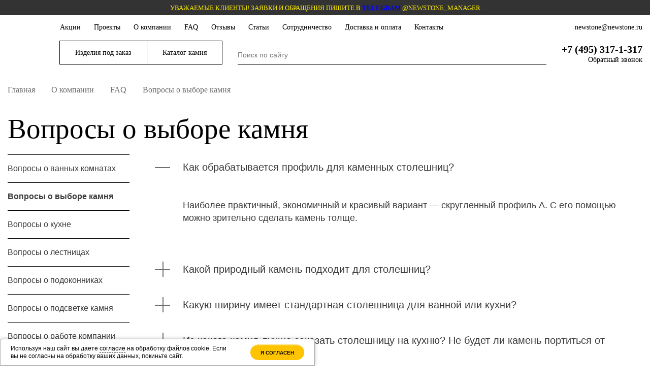

--- FILE ---
content_type: text/html; charset=UTF-8
request_url: https://newstone.ru/about/faq/choice/
body_size: 27403
content:
<!DOCTYPE html>
<html lang="ru" prefix="og: http://ogp.me/ns#">
<head>
	<!-- <link rel="shortcut icon" type="image/x-icon" href="/local/templates/newstone_2022/favicon.ico" /> -->
	<link rel="apple-touch-icon" sizes="180x180" href="/local/templates/newstone_2022/images/favicon/apple-touch-icon.png">
	<link rel="icon" type="image/png" sizes="32x32" href="/local/templates/newstone_2022/images/favicon/favicon-32x32.png">
	<link rel="icon" type="image/png" sizes="16x16" href="/local/templates/newstone_2022/images/favicon/favicon-16x16.png">
	<link rel="manifest" href="/local/templates/newstone_2022/images/favicon/site.webmanifest">
	<link rel="mask-icon" href="/local/templates/newstone_2022/images/favicon/safari-pinned-tab.svg" color="#5bbad5">
	<link rel="shortcut icon" href="/local/templates/newstone_2022/images/favicon/favicon.ico">
	<meta name="msapplication-TileColor" content="#da532c">
	<meta name="msapplication-config" content="/local/templates/newstone_2022/images/favicon/browserconfig.xml">
	<meta name="theme-color" content="#ffffff">

	<meta name="viewport" content="width=device-width, initial-scale=1.0" />
	<meta name="format-detection" content="telephone=no"/>

    <link rel="preload" href="/local/templates/newstone_2022/fonts/KyivTypeSerif/KyivTypeSerif-Regular3.eot" as="font" crossorigin>
    <link rel="preload" href="/local/templates/newstone_2022/fonts/KyivTypeSerif/KyivTypeSerif-Regular3.woff2" as="font" type="font/woff2" crossorigin>
    <link rel="preload" href="/local/templates/newstone_2022/fonts/KyivTypeSerif/KyivTypeSerif-Regular3.ttf" as="font" type="font/woff2" crossorigin>
    <link rel="preload" href="/local/templates/newstone_2022/fonts/KyivTypeSerif/KyivTypeSerif-Medium3.eot" as="font" crossorigin>
    <link rel="preload" href="/local/templates/newstone_2022/fonts/KyivTypeSerif/KyivTypeSerif-Medium3.woff2" as="font" type="font/woff2" crossorigin>
    <link rel="preload" href="/local/templates/newstone_2022/fonts/KyivTypeSerif/KyivTypeSerif-Medium3.ttf" as="font" type="font/woff2" crossorigin>

	<title>Вопросы о выборе камня | Вопрос-Ответ от компании Новый Камень</title>

	<meta property="og:title" content="Вопросы о выборе камня | Вопрос-Ответ от компании Новый Камень">
	<meta property="og:description" content="Вопросы о выборе камня | Специалисты New Stone отвечают на вопросы о выборе природного камня">
	<meta property="og:type" content="website">
	<meta property="og:url" content="https://newstone.ru/about/faq/choice/">
	<meta property="og:image" content="https://newstone.ru/local/templates/newstone_2022/images/favicon/apple-touch-icon.png">
	<meta property="og:image:width" content="180">
	<meta property="og:image:height" content="180">
	<link rel="image_src" href="https://newstone.ru/local/templates/newstone_2022/images/favicon/apple-touch-icon.png">

	
	<meta http-equiv="Content-Type" content="text/html; charset=UTF-8" />
<meta name="description" content="Вопросы о выборе камня | Специалисты New Stone отвечают на вопросы о выборе природного камня" />
<script data-skip-moving="true">(function(w, d, n) {var cl = "bx-core";var ht = d.documentElement;var htc = ht ? ht.className : undefined;if (htc === undefined || htc.indexOf(cl) !== -1){return;}var ua = n.userAgent;if (/(iPad;)|(iPhone;)/i.test(ua)){cl += " bx-ios";}else if (/Windows/i.test(ua)){cl += ' bx-win';}else if (/Macintosh/i.test(ua)){cl += " bx-mac";}else if (/Linux/i.test(ua) && !/Android/i.test(ua)){cl += " bx-linux";}else if (/Android/i.test(ua)){cl += " bx-android";}cl += (/(ipad|iphone|android|mobile|touch)/i.test(ua) ? " bx-touch" : " bx-no-touch");cl += w.devicePixelRatio && w.devicePixelRatio >= 2? " bx-retina": " bx-no-retina";if (/AppleWebKit/.test(ua)){cl += " bx-chrome";}else if (/Opera/.test(ua)){cl += " bx-opera";}else if (/Firefox/.test(ua)){cl += " bx-firefox";}ht.className = htc ? htc + " " + cl : cl;})(window, document, navigator);</script>


<link href="/bitrix/js/ui/design-tokens/dist/ui.design-tokens.min.css?176425592423463" type="text/css"  rel="stylesheet" />
<link href="/bitrix/js/ui/fonts/opensans/ui.font.opensans.min.css?16781971952320" type="text/css"  rel="stylesheet" />
<link href="/bitrix/js/main/popup/dist/main.popup.bundle.min.css?176425611928056" type="text/css"  rel="stylesheet" />
<link href="/bitrix/cache/css/s1/newstone_2022/page_82e3d6bba858ed285addba5d7bc2c4bb/page_82e3d6bba858ed285addba5d7bc2c4bb_v1.css?17683963611422" type="text/css"  rel="stylesheet" />
<link href="/bitrix/cache/css/s1/newstone_2022/template_fe61c967485ce5dda7ecce63ed932f34/template_fe61c967485ce5dda7ecce63ed932f34_v1.css?1768389491358147" type="text/css"  data-template-style="true" rel="stylesheet" />




<script type="extension/settings" data-extension="currency.currency-core">{"region":"ru"}</script>



<style>.grecaptcha-badge {display: none;}</style>
	<noscript><img src="https://vk.com/rtrg?p=VK-RTRG-1275375-hRWtj" style="position:fixed; left:-999px;" alt=""/></noscript>

    <noscript><div><img src="https://mc.yandex.ru/watch/197635" style="position:absolute; left:-9999px;" alt="" /></div></noscript>

    </head>
<body class="" data-version="2022">

    <div id="panel"></div>

    <div id="header-menu-mobile" class="header-menu-mobile popup-overlay">
        <div class="menu-mobile">
            <div class="menu-mobile-header popup-header">
                <div>
                    <a href="tel:+74953171317" class="contacts-phone"><span>+7 (495) 317-1-317</span></a>                </div>
                <div>
                    <a href="mailto:newstone@newstone.ru" class="contacts-mail"><span>newstone@newstone.ru</span></a>                </div>
                <div>
                    <a href="javascript:void(0);" id="form-callback-popup-open" class="callback-button">
                        Обратный звонок                    </a>
                </div>

                <a class="btn_close js-menu-mobile-btn_close"></a>
            </div>
            <div class="popup-content">
                
<ul class="mobile-menu-tree js-mobile-menu-tree">
                    <li class=" parent_item">

        <div class="js-root-item root-parent root-item">
							<a href="/service/" class="root-text">
								Изделия под заказ							</a>
        </div>
        <div class="menu-item-wrap hide">
            <ul class="root-item">
                                                                                                                                                                                                                        <li class="">
                                            <a href="/service/stone-products-to-order/" >
                        <span class="parent-text">
									Изделия из натурального камня								</span>
                                            </a>
                                        </li>
                                                                                                                                                                                                                                                                            <li class="">
                                            <a href="/service/vannaya-iz-kamnya/" >
                        <span class="parent-text">
									Камень в ванной комнате								</span>
                                            </a>
                                        </li>
                                                                                                                                                                                                                                                                            <li class="">
                                            <a href="/service/kuhni-iz-kamnya/" >
                        <span class="parent-text">
									Камень на кухне								</span>
                                            </a>
                                        </li>
                                                                                                                                                                                                                                                                            <li class="">
                                            <a href="/service/oblicovka-s-podsvetkoj/" >
                        <span class="parent-text">
									Камень с подсветкой								</span>
                                            </a>
                                        </li>
                                                                                                                                                                                                                                                                            <li class="">
                                            <a href="/service/naruzhnye-raboty/" >
                        <span class="parent-text">
									Наружные работы с камнем								</span>
                                            </a>
                                        </li>
                                                                                                                                                                                                                                                                            <li class="">
                                            <a href="/service/oblicovka/" >
                        <span class="parent-text">
									Облицовка и отделка камнем								</span>
                                            </a>
                                        </li>
                                                                                                                                                                                                                                                                            <li class="">
                                            <a href="/service/montazh/" >
                        <span class="parent-text">
									Монтаж изделий из натурального камня								</span>
                                            </a>
                                        </li>
                                                                                                                                                                                                                                                                            <li class="">
                                            <a href="/service/facet/" >
                        <span class="parent-text">
									Изготовление фасонных профилей								</span>
                                            </a>
                                        </li>
                                                                                                                                                                    </ul></li>                <li class=" parent_item">

        <div class="js-root-item root-parent root-item">
							<a href="/nature/" class="root-text">
								Каталог камня							</a>
        </div>
        <div class="menu-item-wrap hide">
            <ul class="root-item">
                                                                                                                                                                                                                        <li class="">
                                            <a href="/nature/granite/" >
                        <span class="parent-text">
									Гранит								</span>
                                            </a>
                                        </li>
                                                                                                                                                                                                                                                                            <li class="">
                                            <a href="/nature/kvarcit/" >
                        <span class="parent-text">
									Кварцит								</span>
                                            </a>
                                        </li>
                                                                                                                                                                                                                                                                            <li class="">
                                            <a href="/nature/mramor/" >
                        <span class="parent-text">
									Мрамор								</span>
                                            </a>
                                        </li>
                                                                                                                                                                                                                                                                            <li class="">
                                            <a href="/nature/oniks/" >
                        <span class="parent-text">
									Оникс								</span>
                                            </a>
                                        </li>
                                                                                                                                                                                                                                                                            <li class="">
                                            <a href="/nature/peschanik/" >
                        <span class="parent-text">
									Песчаник								</span>
                                            </a>
                                        </li>
                                                                                                                                                                                                                                                                            <li class="">
                                            <a href="/nature/slanec/" >
                        <span class="parent-text">
									Сланец								</span>
                                            </a>
                                        </li>
                                                                                                                                                                                                                                                                            <li class="">
                                            <a href="/nature/travertin/" >
                        <span class="parent-text">
									Травертин								</span>
                                            </a>
                                        </li>
                                                                                                                                                                                                                                                                            <li class="">
                                            <a href="/nature/stok/" >
                        <span class="parent-text">
									Сток (полосы)								</span>
                                            </a>
                                        </li>
                                                                                                                                                                                                                                                                            <li class=" is_additional">
                                            <a href="/oborudovanie-b-u/" >
                        <span class="parent-text">
									Распродажа оборудования								</span>
                                            </a>
                                        </li>
                                                                                                                                                                                                                                                                            <li class=" is_additional">
                                            <a href="/chemical-goods/" >
                        <span class="parent-text">
									Распродажа химии								</span>
                                            </a>
                                        </li>
                                                                                                                                                                                                                                                                            <li class=" is_additional">
                                            <a rel="nofollow" href="/manufactures/" >
                        <span class="parent-text">
									Изделия из камня								</span>
                                            </a>
                                        </li>
                                                                                                                                                                    </ul></li>                                                                                                                    <li class="">
                                            <a href="/actions/" class="root-item">
								<span class="root-text">
									Акции								</span>
                                            </a>
                                        </li>
                                                                                                                                                                                                                                                                            <li class="">
                                            <a href="/gallery/" class="root-item">
								<span class="root-text">
									Проекты								</span>
                                            </a>
                                        </li>
                                                                                                                                                                                                                                                                            <li class="">
                                            <a href="/about/" class="root-item">
								<span class="root-text">
									О компании								</span>
                                            </a>
                                        </li>
                                                                                                                                                                                                                                                                            <li class="">
                                            <a href="/about/faq/" class="root-item">
								<span class="root-text">
									FAQ								</span>
                                            </a>
                                        </li>
                                                                                                                                                                                                                                                                            <li class="">
                                            <a href="/about/reviews/" class="root-item">
								<span class="root-text">
									Отзывы								</span>
                                            </a>
                                        </li>
                                                                                                                                                                                                                                                                            <li class="">
                                            <a href="/articles/" class="root-item">
								<span class="root-text">
									Статьи								</span>
                                            </a>
                                        </li>
                                                                                                                                                                                                                                                                            <li class="">
                                            <a href="/about/proposal_for_cooperation/" class="root-item">
								<span class="root-text">
									Сотрудничество								</span>
                                            </a>
                                        </li>
                                                                                                                                                                                                                                                                            <li class="">
                                            <a href="/delivery/" class="root-item">
								<span class="root-text">
									Доставка и оплата								</span>
                                            </a>
                                        </li>
                                                                                                                                                                                                                                                                            <li class="">
                                            <a href="/contacts/" class="root-item">
								<span class="root-text">
									Контакты								</span>
                                            </a>
                                        </li>
                                                                                                                                                                                                            </ul>
                                    </div>
        </div>
    </div>
    <div id="header-search-mobile" class="header-search-mobile popup-overlay">
        <div class="search-mobile">
            <div class="search-mobile-header popup-header">
                <div class="search-field">
                    <div id="smart-title-mobile-search" class="header-search-field bx-searchtitle-mobile theme-black">
	<form action="/search/index.php">
		<div class="bx-input-group">
			<input id="smart-title-mobile-search-input" placeholder="Поиск по сайту" type="text" name="q" value="" autocomplete="off" class="bx-form-control"/>
			<span class="bx-input-group-btn">
				<span class="bx-searchtitle-preloader view" id="smart-title-mobile-search_preloader_item"></span>
				<span class="js-header-search-mobile-clear header-search-mobile-clear"></span>
			</span>
		</div>
	</form>
</div>



                </div>
                <a href="#" class="search-mobile-btn_close js-search-mobile-btn_close">отмена</a>
            </div>
            <div class="popup-content">
                <div id="result-mobile-search"></div>
            </div>
        </div>
    </div>

	<header>
		<div class="messages-wrap">
										<div class="message-item" id="bx_3218110189_83318"><span style="color: #fff100; font-size: 10pt;">Уважаемые клиенты! Заявки и обращения пишите в <a href="https://t.me/newstone_manager"><b>Telegram</b></a>&nbsp;@newstone_manager</span></div>
				</div>		<div class="header-top">
			<div class="container">
                <div class="header-menu-wrap">
                    
    <ul id="header-menu">
                                <li>
                <a href="/actions/">
							<span class="root-text">
								Акции							</span>
                </a>
            </li>
                                <li>
                <a href="/gallery/">
							<span class="root-text">
								Проекты							</span>
                </a>
            </li>
                                <li>
                <a href="/about/">
							<span class="root-text">
								О компании							</span>
                </a>
            </li>
                                <li>
                <a href="/about/faq/">
							<span class="root-text">
								FAQ							</span>
                </a>
            </li>
                                <li>
                <a href="/about/reviews/">
							<span class="root-text">
								Отзывы							</span>
                </a>
            </li>
                                <li>
                <a href="/articles/">
							<span class="root-text">
								Статьи							</span>
                </a>
            </li>
                                <li>
                <a href="/about/proposal_for_cooperation/">
							<span class="root-text">
								Сотрудничество							</span>
                </a>
            </li>
                                <li>
                <a href="/delivery/">
							<span class="root-text">
								Доставка и оплата							</span>
                </a>
            </li>
                                <li>
                <a href="/contacts/">
							<span class="root-text">
								Контакты							</span>
                </a>
            </li>
            </ul>

                    <a href="mailto:newstone@newstone.ru" class="contacts-mail"><span>newstone@newstone.ru</span></a>                </div>
                <div class="header-controls">
                    <div class="header-controls-left">
                        			<a href="/" class="header-logo">
			<!-- <img class="lazy-image" data-src="/local/templates/newstone_2022/images/svg/logo.svg" alt="Изготовление изделий из натурального камня в Москве" title="Изготовление изделий из натурального камня в Москве" width="82" height="55"> -->

<img class="lazy-image" data-src="/local/templates/newstone_2022/images/svg/logo-gold-shadow-1.svg" alt="Изготовление изделий из натурального камня в Москве" title="Изготовление изделий из натурального камня в Москве" width="82" height="55"> 


<!-- <img class="lazy-image" data-src="/local/templates/newstone_2022/images/svg/logo-gold.svg" alt="Изготовление изделий из натурального камня в Москве" title="Изготовление изделий из натурального камня в Москве" width="82" height="55"> -->
		</a>
	
                        <ul class="header-menu-tree-button">
                            <li>
                            
    <ul class="header-menu-tree">
                        <li class="">

    <a href="/nature/" class="root-parent root-item">
							<span class="root-text">
								Каталог камня							</span>
        <span class="root-arrow"></span>
    </a>
    <div class="menu-item-wrap">
    <ul class="root-item">
                                                        <li class="">
                    <a href="/nature/granite/" >
                        <span class="parent-text">
									Гранит								</span>
                    </a>
                </li>
                                                                        <li class="">
                    <a href="/nature/kvarcit/" >
                        <span class="parent-text">
									Кварцит								</span>
                    </a>
                </li>
                                                                        <li class="">
                    <a href="/nature/mramor/" >
                        <span class="parent-text">
									Мрамор								</span>
                    </a>
                </li>
                                                                        <li class="">
                    <a href="/nature/oniks/" >
                        <span class="parent-text">
									Оникс								</span>
                    </a>
                </li>
                                                                        <li class="">
                    <a href="/nature/peschanik/" >
                        <span class="parent-text">
									Песчаник								</span>
                    </a>
                </li>
                                                                        <li class="">
                    <a href="/nature/slanec/" >
                        <span class="parent-text">
									Сланец								</span>
                    </a>
                </li>
                                                                        <li class="">
                    <a href="/nature/travertin/" >
                        <span class="parent-text">
									Травертин								</span>
                    </a>
                </li>
                                                                        <li class="">
                    <a href="/nature/stok/" >
                        <span class="parent-text">
									Сток (полосы)								</span>
                    </a>
                </li>
                                                                        <li class=" is_additional">
                    <a href="/oborudovanie-b-u/" >
                        <span class="parent-text">
									Распродажа оборудования								</span>
                    </a>
                </li>
                                                                        <li class=" is_additional">
                    <a href="/chemical-goods/" >
                        <span class="parent-text">
									Распродажа химии								</span>
                    </a>
                </li>
                                                                        <li class=" is_additional">
                    <a rel="nofollow" href="/manufactures/" >
                        <span class="parent-text">
									Изделия из камня								</span>
                    </a>
                </li>
                                        </ul></div></li>        </ul>
                            </li>
                            <li>
                            
    <ul class="header-menu-tree">
                        <li class="">

    <a href="/service/" class="root-parent root-item">
							<span class="root-text">
								Изделия под заказ							</span>
        <span class="root-arrow"></span>
    </a>
    <div class="menu-item-wrap">
    <ul class="root-item">
                            <li class="">
    <a href="/service/stone-products-to-order/" class="parent">
							<span class="parent-text">
								Изделия из натурального камня							</span>
    </a>
    <div class="menu-item-wrap">
    <ul>
                                                        <li class="">
                    <a href="/service/stoleshnicy-iz-kamnya/" >
                        <span class="parent-text">
									Столешницы из натурального камня								</span>
                    </a>
                </li>
                                                                        <li class="">
                    <a href="/service/podokonniki-iz-kamnya/" >
                        <span class="parent-text">
									Подоконники и полки из камня								</span>
                    </a>
                </li>
                                                                        <li class="">
                    <a href="/service/panno-i-mozaiki/" >
                        <span class="parent-text">
									Панно и мозаики								</span>
                    </a>
                </li>
                                                                        <li class="">
                    <a href="/service/stoly-i-stoliki/" >
                        <span class="parent-text">
									Столы и столики								</span>
                    </a>
                </li>
                                                                        <li class="">
                    <a href="/service/izdeliya-iz-naturalnogo-granita/" >
                        <span class="parent-text">
									Изделия из натурального гранита								</span>
                    </a>
                </li>
                                                                        <li class="">
                    <a href="/service/izdeliya-iz-naturalnogo-mramora/" >
                        <span class="parent-text">
									Изделия из натурального мрамора								</span>
                    </a>
                </li>
                                                                        <li class="">
                    <a href="/service/izdeliya-iz-naturalnogo-oniksa/" >
                        <span class="parent-text">
									Изделия из натурального оникса								</span>
                    </a>
                </li>
                                        </ul></li>                <li class="">
    <a href="/service/vannaya-iz-kamnya/" class="parent">
							<span class="parent-text">
								Камень в ванной комнате							</span>
    </a>
    <div class="menu-item-wrap">
    <ul>
                                                        <li class="">
                    <a href="/service/dushevye-poddony/" >
                        <span class="parent-text">
									Душевые поддоны								</span>
                    </a>
                </li>
                                                                        <li class="">
                    <a href="/service/stoleshnitsy-dlya-vannoy/" >
                        <span class="parent-text">
									Столешницы и раковины для ванной								</span>
                    </a>
                </li>
                                        </ul></li>                <li class="">
    <a href="/service/kuhni-iz-kamnya/" class="parent">
							<span class="parent-text">
								Камень на кухне							</span>
    </a>
    <div class="menu-item-wrap">
    <ul>
                                                        <li class="">
                    <a href="/service/barnye-stoyki/" >
                        <span class="parent-text">
									Барные стойки								</span>
                    </a>
                </li>
                                                                        <li class="">
                    <a href="/service/kukhonnyy-ostrov/" >
                        <span class="parent-text">
									Кухонный остров								</span>
                    </a>
                </li>
                                                                        <li class="">
                    <a href="/service/stoleshnitsy-dlya-kukhni/" >
                        <span class="parent-text">
									Столешницы для кухни								</span>
                    </a>
                </li>
                                                                        <li class="">
                    <a href="/service/fartuk/" >
                        <span class="parent-text">
									Фартук								</span>
                    </a>
                </li>
                                        </ul></li>                <li class="">
    <a href="/service/oblicovka-s-podsvetkoj/" class="parent">
							<span class="parent-text">
								Камень с подсветкой							</span>
    </a>
    <div class="menu-item-wrap">
    <ul>
                                                        <li class="">
                    <a href="/service/mramor-s-podsvetkoy/" >
                        <span class="parent-text">
									Мрамор с подсветкой								</span>
                    </a>
                </li>
                                                                        <li class="">
                    <a href="/service/kvartsit-s-podsvetkoy/" >
                        <span class="parent-text">
									Кварцит с подсветкой								</span>
                    </a>
                </li>
                                                                        <li class="">
                    <a href="/service/oniks-s-podsvetkoy/" >
                        <span class="parent-text">
									Оникс с подсветкой								</span>
                    </a>
                </li>
                                        </ul></li>                <li class="">
    <a href="/service/naruzhnye-raboty/" class="parent">
							<span class="parent-text">
								Наружные работы с камнем							</span>
    </a>
    <div class="menu-item-wrap">
    <ul>
                                                        <li class="">
                    <a href="/service/lestnicy-iz-kamnya-snaruzi/" >
                        <span class="parent-text">
									Облицовка лестниц, ступеней и входных групп								</span>
                    </a>
                </li>
                                                                        <li class="">
                    <a href="/service/oblicovka-fasadov/" >
                        <span class="parent-text">
									Облицовка фасадов и цоколя								</span>
                    </a>
                </li>
                                        </ul></li>                <li class="">
    <a href="/service/oblicovka/" class="parent">
							<span class="parent-text">
								Облицовка и отделка камнем							</span>
    </a>
    <div class="menu-item-wrap">
    <ul>
                                                        <li class="">
                    <a href="/service/oblicovka-bassejny-bany/" >
                        <span class="parent-text">
									Облицовка бань, хаммамов и бассейнов								</span>
                    </a>
                </li>
                                                                        <li class="">
                    <a href="/service/oblicovka-kaminov/" >
                        <span class="parent-text">
									Облицовка каминов								</span>
                    </a>
                </li>
                                                                        <li class="">
                    <a href="/service/lestnicy-iz-kamnya/" >
                        <span class="parent-text">
									Облицовка лестниц, ступеней и перил натуральным камнем								</span>
                    </a>
                </li>
                                                                        <li class="">
                    <a href="/service/ukladka-polov/" >
                        <span class="parent-text">
									Облицовка полов и плинтусов								</span>
                    </a>
                </li>
                                                                        <li class="">
                    <a href="/service/oblicovka-sten/" >
                        <span class="parent-text">
									Облицовка стен								</span>
                    </a>
                </li>
                                                                        <li class="">
                    <a href="/service/tumby/" >
                        <span class="parent-text">
									Облицовка тумб								</span>
                    </a>
                </li>
                                        </ul></li>                <li class="">
    <a href="/service/montazh/" class="parent">
							<span class="parent-text">
								Монтаж изделий из натурального камня							</span>
    </a>
    <div class="menu-item-wrap">
    <ul>
                                                        <li class="">
                    <a href="/service/montazh-mramora/" >
                        <span class="parent-text">
									Монтаж мрамора								</span>
                    </a>
                </li>
                                                                        <li class="">
                    <a href="/service/montazh-granita/" >
                        <span class="parent-text">
									Монтаж гранита								</span>
                    </a>
                </li>
                                                                        <li class="">
                    <a href="/service/montazh-kvarcita/" >
                        <span class="parent-text">
									Монтаж кварцита								</span>
                    </a>
                </li>
                                                                        <li class="">
                    <a href="/service/montazh-traventina/" >
                        <span class="parent-text">
									Монтаж травертина								</span>
                    </a>
                </li>
                                                                        <li class="">
                    <a href="/service/montazh-oniksa/" >
                        <span class="parent-text">
									Монтаж оникса								</span>
                    </a>
                </li>
                                        </ul></li>                                            <li class="">
                    <a href="/service/facet/" >
                        <span class="parent-text">
									Изготовление фасонных профилей								</span>
                    </a>
                </li>
                                        </ul></div></li>        </ul>
                            </li>
                        </ul>
                    </div>

                    <div class="header-controls-center">
                        <div id="smart-title-search" class="header-search-field bx-searchtitle theme-black">
	<form action="/search/index.php">
		<div class="bx-input-group">
			<input id="smart-title-search-input" placeholder="Поиск по сайту" type="text" name="q" value="" autocomplete="off" class="bx-form-control"/>
			<span class="bx-input-group-btn">
				<span class="bx-searchtitle-preloader view" id="smart-title-search_preloader_item"></span>
				<button class="bx-searchtitle-button" type="submit" name="s"></button>
			</span>
		</div>
	</form>
</div>



                    </div>

                    <div class="header-controls-right">
                        <div class="header-contacts">
                            <a href="mailto:newstone@newstone.ru" class="contacts-mail"><span>newstone@newstone.ru</span></a>                            <a href="tel:+74953171317" class="contacts-phone"><span>+7 (495) 317-1-317</span></a>                            <a href="javascript:void(0);" id="form-callback-popup-open" class="callback-button">
                                Обратный звонок                            </a>
                        </div>

                        <div class="header-search-mobile_btn js-header-search-mobile_btn"></div>
                        <div class="header-callback-mobile_btn js-header-callback-mobile_btn"></div>
                        <div class="header-menu-mobile_btn js-header-menu-mobile_btn"></div>
                    </div>
                </div>
			</div>
		</div>
	</header>

        	    

    	
	<div class="workarea-content container">
					<div class="breadcrumb-share">
				<div id="navigation" class="breadcrumb">
					<div class="bx-breadcrumb" itemscope itemtype="http://schema.org/BreadcrumbList">
			<div class="bx-breadcrumb-item" id="bx_breadcrumb_0" itemprop="itemListElement" itemscope itemtype="http://schema.org/ListItem">
				
				<a href="/" title="Главная" itemprop="item">
					<span itemprop="name">Главная</span>
				</a>
				<meta itemprop="position" content="1" />
			</div>
			<div class="bx-breadcrumb-item" id="bx_breadcrumb_1" itemprop="itemListElement" itemscope itemtype="http://schema.org/ListItem">
				<i class="breadcrumb-arrow"></i>
				<a href="/about/" title="О компании" itemprop="item">
					<span itemprop="name">О компании</span>
				</a>
				<meta itemprop="position" content="2" />
			</div>
			<div class="bx-breadcrumb-item" id="bx_breadcrumb_2" itemprop="itemListElement" itemscope itemtype="http://schema.org/ListItem">
				<i class="breadcrumb-arrow"></i>
				<a href="/about/faq/" title="FAQ" itemprop="item">
					<span itemprop="name">FAQ</span>
				</a>
				<meta itemprop="position" content="3" />
			</div>
			<div class="bx-breadcrumb-item" itemprop="itemListElement" itemscope itemtype="http://schema.org/ListItem">
				<i class="breadcrumb-arrow"></i>
				<span itemprop="name">Вопросы о выборе камня</span>
				<meta itemprop="position" content="4" />
			</div></div>				</div>
			</div>
							<h1 class="pagetitle">Вопросы о выборе камня</h1>
						
	

<div class="faq-section-wrap">
    	<div class="faq-category-list-mobile">
        <select name="mobile_dropdown_menu" id="mobile_dropdown_menu">
            <option value="/about/faq/" >Все</option>
                            <option value="/about/faq/voprosy-o-vannykh-komnatakh/" >Вопросы о ванных комнатах</option>
                            <option value="/about/faq/choice/"  selected="selected">Вопросы о выборе камня</option>
                            <option value="/about/faq/voprosy-o-kukhne/" >Вопросы о кухне</option>
                            <option value="/about/faq/voprosy-o-lestnitsakh/" >Вопросы о лестницах</option>
                            <option value="/about/faq/voprosy-o-podokonnikakh/" >Вопросы о подоконниках</option>
                            <option value="/about/faq/voprosy-o-podsvetki-kamnya/" >Вопросы о подсветке камня</option>
                            <option value="/about/faq/work/" >Вопросы о работе компании</option>
                            <option value="/about/faq/stoleshnitsy/" >Вопросы о столешницах</option>
                            <option value="/about/faq/care/" >Вопросы об укладке и уходе</option>
                            <option value="/about/faq/voprosy-po-oblitsovke-sten/" >Вопросы по облицовке стен</option>
                            <option value="/about/faq/voprosy-po-oblitsovke-fasadov/" >Вопросы по облицовке фасадов</option>
                            <option value="/about/faq/voprosy-po-ukladke-polov/" >Вопросы по укладке полов</option>
                    </select>
	</div>

	<div class="faq-category-list-wrap">
		<div class="faq-category-list">
											<a class="faq-category" id="bx_1847241719_870" href="/about/faq/voprosy-o-vannykh-komnatakh/" data-section-id="870">
					<div class="faq-category-title">Вопросы о ванных комнатах</div>
	            </a>
	        								<a class="faq-category selected" id="bx_1847241719_167" href="/about/faq/choice/" data-section-id="167">
					<div class="faq-category-title">Вопросы о выборе камня</div>
	            </a>
	        								<a class="faq-category" id="bx_1847241719_863" href="/about/faq/voprosy-o-kukhne/" data-section-id="863">
					<div class="faq-category-title">Вопросы о кухне</div>
	            </a>
	        								<a class="faq-category" id="bx_1847241719_864" href="/about/faq/voprosy-o-lestnitsakh/" data-section-id="864">
					<div class="faq-category-title">Вопросы о лестницах</div>
	            </a>
	        								<a class="faq-category" id="bx_1847241719_868" href="/about/faq/voprosy-o-podokonnikakh/" data-section-id="868">
					<div class="faq-category-title">Вопросы о подоконниках</div>
	            </a>
	        								<a class="faq-category" id="bx_1847241719_866" href="/about/faq/voprosy-o-podsvetki-kamnya/" data-section-id="866">
					<div class="faq-category-title">Вопросы о подсветке камня</div>
	            </a>
	        								<a class="faq-category" id="bx_1847241719_169" href="/about/faq/work/" data-section-id="169">
					<div class="faq-category-title">Вопросы о работе компании</div>
	            </a>
	        								<a class="faq-category" id="bx_1847241719_858" href="/about/faq/stoleshnitsy/" data-section-id="858">
					<div class="faq-category-title">Вопросы о столешницах</div>
	            </a>
	        								<a class="faq-category" id="bx_1847241719_168" href="/about/faq/care/" data-section-id="168">
					<div class="faq-category-title">Вопросы об укладке и уходе</div>
	            </a>
	        								<a class="faq-category" id="bx_1847241719_867" href="/about/faq/voprosy-po-oblitsovke-sten/" data-section-id="867">
					<div class="faq-category-title">Вопросы по облицовке стен</div>
	            </a>
	        								<a class="faq-category" id="bx_1847241719_865" href="/about/faq/voprosy-po-oblitsovke-fasadov/" data-section-id="865">
					<div class="faq-category-title">Вопросы по облицовке фасадов</div>
	            </a>
	        								<a class="faq-category" id="bx_1847241719_869" href="/about/faq/voprosy-po-ukladke-polov/" data-section-id="869">
					<div class="faq-category-title">Вопросы по укладке полов</div>
	            </a>
	        	    </div>
	</div>
<div class="faq-list-wrap">
    <div class="faq-list">
                                <div class="faq-item active" id="bx_1373509569_48863" data-answer="167">
                <div class="faq-question">
                    <div class="question-toggle"></div>
                    <div>Как обрабатывается профиль для каменных столешниц?</div>
                </div>
                <div class="faq-answer" style='display:block;'>
                    <p>
	 Наиболее практичный, экономичный и красивый вариант — скругленный профиль A.&nbsp;С его помощью можно зрительно сделать камень толще.
</p>
 <br>                </div>
            </div>
                                <div class="faq-item" id="bx_1373509569_48864" data-answer="167">
                <div class="faq-question">
                    <div class="question-toggle"></div>
                    <div>Какой природный камень подходит для столешниц?</div>
                </div>
                <div class="faq-answer">
                    <ul>
	<li>
	<p>
		 Кухня: гранит и кварцит. Это прочные и устойчивые к агрессивным средам материалы с низким уровнем влагопоглощения.
	</p>
 </li>
	<li>
	<p>
		 Ванная: мрамор, оникс и травертин. Рекомендуется использование специальных защитных средств.
	</p>
 </li>
</ul>                </div>
            </div>
                                <div class="faq-item" id="bx_1373509569_48865" data-answer="167">
                <div class="faq-question">
                    <div class="question-toggle"></div>
                    <div>Какую ширину имеет стандартная столешница для ванной или кухни?</div>
                </div>
                <div class="faq-answer">
                    <ul>
	<li>Стандарт по ширине изделия для ванной составляет 45-50 сантиметров</li>
	<li>
	Стандарт по ширине у столешницы для кухни составляет 60-65 сантиметров</li>
</ul>                </div>
            </div>
                                <div class="faq-item" id="bx_1373509569_46928" data-answer="167">
                <div class="faq-question">
                    <div class="question-toggle"></div>
                    <div>Из какого камня лучше заказать столешницу на кухню? Не будет ли камень портиться от продуктов и т.п.?</div>
                </div>
                <div class="faq-answer">
                    Столешницу на кухню можно делать и из гранита, и из мрамора - это дело вкуса.<br /> Различие в основном будет касаться ухода за столешницей - столешница из мрамора требует более тщательного ухода и защиты. Если Вы готовы бережно относиться к каменной поверхности и своевременно наносить специальные средства для очистки, пропитки и защиты мрамора, то можете смело делать столешницу и из него. После изготовления и установки столешницы необходимо подобрать средства по уходу за камнем. Ни в коем случае не используйте обычную хлорсодержащую бытовую химию - на камне останутся белые пятна, которые можно будет удалить только с помощью механической переполировки!                </div>
            </div>
                                <div class="faq-item" id="bx_1373509569_46927" data-answer="167">
                <div class="faq-question">
                    <div class="question-toggle"></div>
                    <div>Можно ли использовать натуральный камень для отделки бассейна/ванной комнаты? Не будет ли он слишком скользким от воды? Какой камень лучше выбрать?</div>
                </div>
                <div class="faq-answer">
                    Для облицовки бассейна можно использовать различные виды камня, например мрамор и травертин. Но перед выбором и укладкой материала, необходимо принять во внимание несколько важных моментов: <ol> <li>Мрамор, травертин, как и любые другие виды камня, являются лишь облицовочным, а ни в коем случае не гидроизолирующим материалом, поэтому перед укладкой камня для будущего бассейна необходимо продумать правильную гидроизоляцию.</li> <li>Для того, чтобы мрамор или травертин не был скользким в бассейнах и других помещениях, где предполагается наличие большого количества воды (душевых кабинах и т.п.) применяют не полированный мрамор, а мрамор с использованием обработки spazzolato или antico (химическая или механическая шлифовка). В каталоге камня на нашем сайте Вы можете найти камень, который продается уже с такой обработкой, либо выбрать любой камень и мы сделаем обработку spazzolato или antico на заказ (стоимость такой обработки 1400 руб./кв.м. камня).</li> <li>При облицовке камнем поверхностей во влажных помещениях, необходимо правильно подобрать кладочную смесь. При использовании обычного цементного раствора при последующем намокании камня на нем могут выступить темные пятна, которые образуются из-за вымывания солей из цемента под воздействием влаги.</li> <li>В помещениях, где предполагается наличие большого количества воды, камень после такой обработки надо покрыть гидрофобизирующими составами, которые препятствуют проникновению влаги внутрь камня. Такие средства Вы можете найти на нашем сайте в разделе Химия для камня Средства пропитки.</li> </ol> См. также статью \"Нескользкий пол\" в разделе \"Полезные статьи\" на нашем сайте.                </div>
            </div>
                                <div class="faq-item" id="bx_1373509569_46926" data-answer="167">
                <div class="faq-question">
                    <div class="question-toggle"></div>
                    <div>Можно ли выложить полы из оникса в прихожей?</div>
                </div>
                <div class="faq-answer">
                    Желание заказчика для нас закон, однако мы бы не рекомендовали нашим клиентам использовать в местах с большой проходимостью (прихожая, где остается большое количество песка, земли и т.п. с уличной обуви; кухня, где происходит воздействие агрессивных пищевых кислот, жиров и т.п.) мягкие камни, такие как оникс, травертин, мягкие мраморы и т.п., поскольку при несоблюдении стражайших мер по уходу,&nbsp; потребуется частая механическая переполировка каменной поверхности в такого рода помещениях.                </div>
            </div>
                                <div class="faq-item" id="bx_1373509569_46925" data-answer="167">
                <div class="faq-question">
                    <div class="question-toggle"></div>
                    <div>Что дороже - мрамор или гранит?</div>
                </div>
                <div class="faq-answer">
                    Категоричного ответа нет – есть дорогие сорта мрамора, есть дорогие сорта гранита. Высокая цена определяется множеством параметров: редкость такого сочетания минералов в природе, ограниченность выработки, климатические условия, качество обработки, размер плит, редкое сочетание рисунка/цветов камня, стоимость электричества или рабочей силы в стране-производителе и др.                </div>
            </div>
                                <div class="faq-item" id="bx_1373509569_46924" data-answer="167">
                <div class="faq-question">
                    <div class="question-toggle"></div>
                    <div>Какой камень самый красивый?</div>
                </div>
                <div class="faq-answer">
                    Все камни красивы. Наша задача - предоставить Вам максимально обширную палитру материалов для воплощения Ваших желаний и дизайнерских фантазий в камне...                </div>
            </div>
                                <div class="faq-item" id="bx_1373509569_11816" data-answer="167">
                <div class="faq-question">
                    <div class="question-toggle"></div>
                    <div>Как можно снизить стоимость изготовления изделия?</div>
                </div>
                <div class="faq-answer">
                    Наша компания предлагает своим клиентам гибкую ценовую политику и ряд специальных предложений, которые помогут существенно снизить итоговую стоимость изготовления изделия. Для оптовых и постоянных покупателей предусмотрены скидки, также можно рассмотреть вариант приобретения остатка партии того или иного вида камня со скидкой 30-50%, а при необходимости изготовления небольшого изделия - подыскать подходящий остаток слэба. Информация об этих и других спецпредложениях всегда доступна на нашем сайте в разделе Спецпредложения.<br>
 <br>
 Однако кроме существующих спецпредложений, вы также можете воспользоваться нашими советами о том, как можно оптимизировать стоимость проекта еще на этапе формирования заказа на изготовление изделия.<br>
 <br>
Львиная доля стоимости изделия приходится на сам материал. Если у Вас есть предпочтения только по цветовой гамме, а не по конкретному материалу, Вы можете остановиться на менее дорогом виде камня.<br>
 Сэкономить можно и за счет рационального раскроя изделий. Если у Вас в проекте предусмотрен сложный покрой изделия, совмещение рисунка и другие обязательные условия по подбору камня, это значительно увеличивает стоимость изготовления изделия. Если же таких условий не стоит, подобрать и раскроить материал будет значительно проще и обойдется дешевле.<br>
 Обработка профилей изделий является довольно затратной частью работ, и чем сложнее выбранный профиль, тем дороже работы по его изготовлению. Выбрав несложный профиль, Вы можете значительно уменьшить затраты на изготовление изделия.<br>
 Заказывайте замер после получения примерной стоимости изготовления изделия от нашего менеджера. Прислав нам примерные чертежи/размеры изделия, определив материал, его, толщину, профиль, а также необходимость доставки/установки изделия, Вы получите от менеджера примерную смету на изготовление изделия. Если Вас все устраивает, смело вызывайте замерщиков – стоимость замеров будет зачтена в качестве аванса по Вашему заказу.<br>
 Выбирайте (желательно лично) и резервируйте камень и работы по нему заранее. Во-первых, Вы будете спокойны, что Ваш материал отложен до момента, когда придет время изготовления изделий, а работы запланированы в графике наших мастеров. Это поможет избежать ситуации, когда у Вас горят сроки, а нужного Вам материала нет в наличие или наши мастера загружены на 100%. Да и цены на камень имеют свойство расти из-за повышения курса валют, таможенных пошлин и т.д. Так что, не зарезервировав камень по одной цене, при заказе Вы можете обнаружить, что стоимость камня выросла.<br>
Окончательно согласовывайте проект до начала работ по нему. Все изменения в ходе работ по срокам, материалу, размерам и т. д. приводят к спешке, незапланированному увеличению стоимости проекта, в результате чего страдает качество производимых работ.                </div>
            </div>
            </div>
</div>
</div>
		</div>


    <div class="container inner_page_through">

        

<div class="service-portfolio-list-wrap section-wrap service-portfolio-list-rows">
    <div class="container">
        <h2 class="section-title">Наши работы в интерьере</h2>
        <div class="section-content">
            <div class="service_slider_rows_nav">
            </div>
            <div class="service-portfolio-slider service-portfolio-slider-rows js-portfolio-slider">
                                    <div class="service-portfolio-item service-portfolio-item--rows">
                                                <div class="service-portfolio-item--image lazy-owl" style="" data-src="/upload/iblock/cd5/cd55b79ab3dab297ce812fa17396575e.jpg">
                            </div>
                                                <div class="service-portfolio-item--image lazy-owl" style="" data-src="/upload/iblock/afa/afaa28e6cdc8487e02d72cad7f6464cc.jpg">
                            </div>
                                        </div>
                                    <div class="service-portfolio-item service-portfolio-item--rows">
                                                <div class="service-portfolio-item--image lazy-owl" style="" data-src="/upload/iblock/4de/4deaef66c109f953a88a736df8daa6cd.jpg">
                            </div>
                                                <div class="service-portfolio-item--image lazy-owl" style="" data-src="/upload/iblock/ab5/ab543f4afa22a895e8c86d6bfd8a2fc6.jpg">
                            </div>
                                        </div>
                                    <div class="service-portfolio-item service-portfolio-item--rows">
                                                <div class="service-portfolio-item--image lazy-owl" style="" data-src="/upload/iblock/a5c/a5c968504c859b8017be15b297ee445b.JPG">
                            </div>
                                                <div class="service-portfolio-item--image lazy-owl" style="" data-src="/upload/iblock/424/424d366df9c5fb7116efecb1e8858f7e.JPG">
                            </div>
                                        </div>
                                    <div class="service-portfolio-item service-portfolio-item--rows">
                                                <div class="service-portfolio-item--image lazy-owl" style="" data-src="/upload/iblock/4c4/4c423812efb5ea8d8bef78508dfadb57.jpg">
                            </div>
                                                <div class="service-portfolio-item--image lazy-owl" style="" data-src="/upload/iblock/ae0/ae0ae8e6a73c5d057947eed00865e8d5.jpg">
                            </div>
                                        </div>
                                    <div class="service-portfolio-item service-portfolio-item--rows">
                                                <div class="service-portfolio-item--image lazy-owl" style="" data-src="/upload/iblock/c10/c10bc242c5aa10e250ed8611aa4cb17d.JPG">
                            </div>
                                                <div class="service-portfolio-item--image lazy-owl" style="" data-src="/upload/iblock/4ac/4acff1ed47351da15b28da7385842802.jpg">
                            </div>
                                        </div>
                                    <div class="service-portfolio-item service-portfolio-item--rows">
                                                <div class="service-portfolio-item--image lazy-owl" style="" data-src="/upload/iblock/0cc/0cc446d2aa1da0721923212edfa3f39c.jpg">
                            </div>
                                                <div class="service-portfolio-item--image lazy-owl" style="" data-src="/upload/iblock/032/0321e8be21e9d5ec728a8fa785386bda.jpg">
                            </div>
                                        </div>
                            </div>
        </div>
    </div>
</div>



<div class="service-portfolio-list-wrap section-wrap service-portfolio-list-onerow section-wrap">
    <div class="container">
        <h2 class="section-title">Наши работы в интерьере</h2>
        <div class="section-content">
            <div class="service_slider_nav">
            </div>
            <div class="service-portfolio-slider service-portfolio-slider-onerow js-portfolio-slider-onerow">
                                    <div class="service-portfolio-item">
                        <div class="service-portfolio-item--image lazy-owl" data-src="/upload/iblock/cd5/cd55b79ab3dab297ce812fa17396575e.jpg">
                        </div>
                    </div>
                                    <div class="service-portfolio-item">
                        <div class="service-portfolio-item--image lazy-owl" data-src="/upload/iblock/afa/afaa28e6cdc8487e02d72cad7f6464cc.jpg">
                        </div>
                    </div>
                                    <div class="service-portfolio-item">
                        <div class="service-portfolio-item--image lazy-owl" data-src="/upload/iblock/4de/4deaef66c109f953a88a736df8daa6cd.jpg">
                        </div>
                    </div>
                                    <div class="service-portfolio-item">
                        <div class="service-portfolio-item--image lazy-owl" data-src="/upload/iblock/ab5/ab543f4afa22a895e8c86d6bfd8a2fc6.jpg">
                        </div>
                    </div>
                                    <div class="service-portfolio-item">
                        <div class="service-portfolio-item--image lazy-owl" data-src="/upload/iblock/a5c/a5c968504c859b8017be15b297ee445b.JPG">
                        </div>
                    </div>
                            </div>
        </div>
    </div>
</div>



        

<div class="container">
        <div class="materials_container">

        <div class="section-title">
            Популярный материал        </div>
<div class="materials_slider_wrap">

    <div class="materials_slider_nav"></div>
	<div class="materials-portfolio-slider js-materials-portfolio-slider">


	<div class="materials-portfolio-item item-content" itemscope itemtype="http://schema.org/Product">
	    <div class="bx_catalog_item_container" id="bx_3966226736_82409">
		<link href="" itemprop="image">
        <a href="javascript:void(0);" data-id="82409" class="favorites-btn active favorites-btn-close js-favorites-del-btn"></a>
		<a id="bx_3966226736_82409_pict" href="/nature/mramor/red-conglomerate/" class="catalog-section-item-image lazy-image" data-src="/upload/resize_cache/iblock/c16/700_700_1/kgq3mpozbbiqt6c6n0pb2hedx9qhtshu.jpg" title="Мрамор Red Conglomerate">
						
			<span class="product-labels">
                                    <span class="product_label label_new">Новинка</span>
                                                                                    <span class="product_label label_exclusive">Эксклюзив</span>
                            </span>
		</a>

        <div class="bx_catalog_item_price" itemprop="offers" itemscope itemtype="http://schema.org/Offer">
            <div id="bx_3966226736_82409_price" class="bx_price">

                                                                                        <meta content="13395" itemprop="price">
                                                                            <meta content="RUB" itemprop="priceCurrency">

                                        <span class="price">
								от <span>13&nbsp;395 руб.</span> за 1 м²							</span>
                                    </div>
        </div>

        <div class="bx_catalog_item_title"><a href="/nature/mramor/red-conglomerate/" title="Мрамор Red Conglomerate"><span itemprop="name">Мрамор Red Conglomerate</span></a></div>

                            <div class="bx_catalog_item_remains">Наличие: <span>205.273 м²</span></div>
                
		

					<div class="bx_catalog_item_controls">
					<a class="bx_bt_button_type_2 bx_medium btn-dark bx_bt_button_type_2_buy" href="/nature/mramor/red-conglomerate/">Подробнее</a>
				</div>
			
		</div>
    </div>
	<div class="materials-portfolio-item item-content" itemscope itemtype="http://schema.org/Product">
	    <div class="bx_catalog_item_container" id="bx_3966226736_81626">
		<link href="" itemprop="image">
        <a href="javascript:void(0);" data-id="81626" class="favorites-btn active favorites-btn-close js-favorites-del-btn"></a>
		<a id="bx_3966226736_81626_pict" href="/nature/mramor/palissandro-light/" class="catalog-section-item-image lazy-image" data-src="/upload/resize_cache/iblock/b14/700_700_1/8lckykqc6lkfwvv3ghfd6x4e9aw5njri.jpg" title="Мрамор Palissandro Light">
						
			<span class="product-labels">
                                    <span class="product_label label_new">Новинка</span>
                                                                            </span>
		</a>

        <div class="bx_catalog_item_price" itemprop="offers" itemscope itemtype="http://schema.org/Offer">
            <div id="bx_3966226736_81626_price" class="bx_price">

                                                                                        <meta content="12350" itemprop="price">
                                                                            <meta content="RUB" itemprop="priceCurrency">

                                        <span class="price">
								от <span>12&nbsp;350 руб.</span> за 1 м²							</span>
                                    </div>
        </div>

        <div class="bx_catalog_item_title"><a href="/nature/mramor/palissandro-light/" title="Мрамор Palissandro Light"><span itemprop="name">Мрамор Palissandro Light</span></a></div>

                            <div class="bx_catalog_item_remains">Наличие: <span>66.436 м²</span></div>
                
		

					<div class="bx_catalog_item_controls">
					<a class="bx_bt_button_type_2 bx_medium btn-dark bx_bt_button_type_2_buy" href="/nature/mramor/palissandro-light/">Подробнее</a>
				</div>
			
		</div>
    </div>
	<div class="materials-portfolio-item item-content" itemscope itemtype="http://schema.org/Product">
	    <div class="bx_catalog_item_container" id="bx_3966226736_81456">
		<link href="" itemprop="image">
        <a href="javascript:void(0);" data-id="81456" class="favorites-btn active favorites-btn-close js-favorites-del-btn"></a>
		<a id="bx_3966226736_81456_pict" href="/nature/mramor/mugla-white/" class="catalog-section-item-image lazy-image" data-src="/upload/resize_cache/iblock/f4d/700_700_1/419ox94lv44j9tyckeo09mzpnz3ob9yl.jpg" title="Мрамор Mugla White">
						
			<span class="product-labels">
                                    <span class="product_label label_new">Новинка</span>
                                                                            </span>
		</a>

        <div class="bx_catalog_item_price" itemprop="offers" itemscope itemtype="http://schema.org/Offer">
            <div id="bx_3966226736_81456_price" class="bx_price">

                                                                                        <meta content="11590" itemprop="price">
                                                                            <meta content="RUB" itemprop="priceCurrency">

                                        <span class="price">
								от <span>11&nbsp;590 руб.</span> за 1 м²							</span>
                                    </div>
        </div>

        <div class="bx_catalog_item_title"><a href="/nature/mramor/mugla-white/" title="Мрамор Mugla White"><span itemprop="name">Мрамор Mugla White</span></a></div>

                            <div class="bx_catalog_item_remains">Наличие: <span>222.087 м²</span></div>
                
		

					<div class="bx_catalog_item_controls">
					<a class="bx_bt_button_type_2 bx_medium btn-dark bx_bt_button_type_2_buy" href="/nature/mramor/mugla-white/">Подробнее</a>
				</div>
			
		</div>
    </div>
	<div class="materials-portfolio-item item-content" itemscope itemtype="http://schema.org/Product">
	    <div class="bx_catalog_item_container" id="bx_3966226736_81304">
		<link href="" itemprop="image">
        <a href="javascript:void(0);" data-id="81304" class="favorites-btn active favorites-btn-close js-favorites-del-btn"></a>
		<a id="bx_3966226736_81304_pict" href="/nature/mramor/emperador-light/" class="catalog-section-item-image lazy-image" data-src="/upload/resize_cache/iblock/726/700_700_1/s9qwx87b17qra3h4psm69d83y8fc27ku.jpg" title="Мрамор Emperador Light">
						
			<span class="product-labels">
                                                                            </span>
		</a>

        <div class="bx_catalog_item_price" itemprop="offers" itemscope itemtype="http://schema.org/Offer">
            <div id="bx_3966226736_81304_price" class="bx_price">

                                                                                        <meta content="12445" itemprop="price">
                                                                            <meta content="RUB" itemprop="priceCurrency">

                                        <span class="price">
								от <span>12&nbsp;445 руб.</span> за 1 м²							</span>
                                    </div>
        </div>

        <div class="bx_catalog_item_title"><a href="/nature/mramor/emperador-light/" title="Мрамор Emperador Light"><span itemprop="name">Мрамор Emperador Light</span></a></div>

                            <div class="bx_catalog_item_remains">Наличие: <span>168.353 м²</span></div>
                
		

					<div class="bx_catalog_item_controls">
					<a class="bx_bt_button_type_2 bx_medium btn-dark bx_bt_button_type_2_buy" href="/nature/mramor/emperador-light/">Подробнее</a>
				</div>
			
		</div>
    </div>
	<div class="materials-portfolio-item item-content" itemscope itemtype="http://schema.org/Product">
	    <div class="bx_catalog_item_container" id="bx_3966226736_80902">
		<link href="" itemprop="image">
        <a href="javascript:void(0);" data-id="80902" class="favorites-btn active favorites-btn-close js-favorites-del-btn"></a>
		<a id="bx_3966226736_80902_pict" href="/nature/mramor/olive-emperador/" class="catalog-section-item-image lazy-image" data-src="/upload/resize_cache/iblock/bfe/700_700_1/bfe3f8d9bc7751e7d07c0cb8191ff1d6.jpg" title="Мрамор Olive Emperador">
						
			<span class="product-labels">
                                    <span class="product_label label_new">Новинка</span>
                                                                            </span>
		</a>

        <div class="bx_catalog_item_price" itemprop="offers" itemscope itemtype="http://schema.org/Offer">
            <div id="bx_3966226736_80902_price" class="bx_price">

                                                                                        <meta content="11875" itemprop="price">
                                                                            <meta content="RUB" itemprop="priceCurrency">

                                        <span class="price">
								от <span>11&nbsp;875 руб.</span> за 1 м²							</span>
                                    </div>
        </div>

        <div class="bx_catalog_item_title"><a href="/nature/mramor/olive-emperador/" title="Мрамор Olive Emperador"><span itemprop="name">Мрамор Olive Emperador</span></a></div>

                            <div class="bx_catalog_item_remains">Наличие: <span>230.468 м²</span></div>
                
		

					<div class="bx_catalog_item_controls">
					<a class="bx_bt_button_type_2 bx_medium btn-dark bx_bt_button_type_2_buy" href="/nature/mramor/olive-emperador/">Подробнее</a>
				</div>
			
		</div>
    </div>
	<div class="materials-portfolio-item item-content" itemscope itemtype="http://schema.org/Product">
	    <div class="bx_catalog_item_container" id="bx_3966226736_80900">
		<link href="" itemprop="image">
        <a href="javascript:void(0);" data-id="80900" class="favorites-btn active favorites-btn-close js-favorites-del-btn"></a>
		<a id="bx_3966226736_80900_pict" href="/nature/mramor/indian-fantasy/" class="catalog-section-item-image lazy-image" data-src="/upload/resize_cache/iblock/7bf/700_700_1/7bfe70ef82e1cf755c4ae6be080b5400.jpg" title="Мрамор Indian Fantasy">
						
			<span class="product-labels">
                                    <span class="product_label label_new">Новинка</span>
                                                                            </span>
		</a>

        <div class="bx_catalog_item_price" itemprop="offers" itemscope itemtype="http://schema.org/Offer">
            <div id="bx_3966226736_80900_price" class="bx_price">

                                                                                        <meta content="14725" itemprop="price">
                                                                            <meta content="RUB" itemprop="priceCurrency">

                                        <span class="price">
								от <span>14&nbsp;725 руб.</span> за 1 м²							</span>
                                    </div>
        </div>

        <div class="bx_catalog_item_title"><a href="/nature/mramor/indian-fantasy/" title="Мрамор Indian Fantasy"><span itemprop="name">Мрамор Indian Fantasy</span></a></div>

                            <div class="bx_catalog_item_remains">Наличие: <span>70.534 м²</span></div>
                
		

					<div class="bx_catalog_item_controls">
					<a class="bx_bt_button_type_2 bx_medium btn-dark bx_bt_button_type_2_buy" href="/nature/mramor/indian-fantasy/">Подробнее</a>
				</div>
			
		</div>
    </div>
	<div class="materials-portfolio-item item-content" itemscope itemtype="http://schema.org/Product">
	    <div class="bx_catalog_item_container" id="bx_3966226736_76027">
		<link href="" itemprop="image">
        <a href="javascript:void(0);" data-id="76027" class="favorites-btn active favorites-btn-close js-favorites-del-btn"></a>
		<a id="bx_3966226736_76027_pict" href="/nature/granite/brown-antique/" class="catalog-section-item-image lazy-image" data-src="/upload/resize_cache/iblock/7dc/700_700_1/d3fv5xyq0hj4ep2ncs1jk5la2biwwg8d.jpg" title="Гранит Brown Antique">
						
			<span class="product-labels">
                                                    <span class="product_label label_hit">Хит</span>
                                                            </span>
		</a>

        <div class="bx_catalog_item_price" itemprop="offers" itemscope itemtype="http://schema.org/AggregateOffer">
            <div id="bx_3966226736_76027_price" class="bx_price">

                                                                                                                                                            <meta content="26695" itemprop="highPrice">
                                                                                                                                                                        <meta content="20520" itemprop="lowPrice">
                                                                                                        <meta content="RUB" itemprop="priceCurrency">

                                        <span class="price">
								от <span>20&nbsp;520 руб.</span> за 1 м²							</span>
                                    </div>
        </div>

        <div class="bx_catalog_item_title"><a href="/nature/granite/brown-antique/" title="Гранит Brown Antique"><span itemprop="name">Гранит Brown Antique</span></a></div>

                            <div class="bx_catalog_item_remains">Наличие: <span>172.436 м²</span></div>
                
		

					<div class="bx_catalog_item_controls">
					<a class="bx_bt_button_type_2 bx_medium btn-dark bx_bt_button_type_2_buy" href="/nature/granite/brown-antique/">Подробнее</a>
				</div>
			
		</div>
    </div>
	<div class="materials-portfolio-item item-content" itemscope itemtype="http://schema.org/Product">
	    <div class="bx_catalog_item_container" id="bx_3966226736_75902">
		<link href="" itemprop="image">
        <a href="javascript:void(0);" data-id="75902" class="favorites-btn active favorites-btn-close js-favorites-del-btn"></a>
		<a id="bx_3966226736_75902_pict" href="/nature/mramor/emperador-dark/" class="catalog-section-item-image lazy-image" data-src="/upload/resize_cache/iblock/a4b/700_700_1/fqqsleu0ekfwp2vg0th3t8kx73l7w03k.jpg" title="Мрамор Emperador Dark">
						
			<span class="product-labels">
                                                    <span class="product_label label_hit">Хит</span>
                                                            </span>
		</a>

        <div class="bx_catalog_item_price" itemprop="offers" itemscope itemtype="http://schema.org/Offer">
            <div id="bx_3966226736_75902_price" class="bx_price">

                                                                                        <meta content="15390" itemprop="price">
                                                                            <meta content="RUB" itemprop="priceCurrency">

                                        <span class="price">
								от <span>15&nbsp;390 руб.</span> за 1 м²							</span>
                                    </div>
        </div>

        <div class="bx_catalog_item_title"><a href="/nature/mramor/emperador-dark/" title="Мрамор Emperador Dark"><span itemprop="name">Мрамор Emperador Dark</span></a></div>

                            <div class="bx_catalog_item_remains">Наличие: <span>16.36 м²</span></div>
                
		

					<div class="bx_catalog_item_controls">
					<a class="bx_bt_button_type_2 bx_medium btn-dark bx_bt_button_type_2_buy" href="/nature/mramor/emperador-dark/">Подробнее</a>
				</div>
			
		</div>
    </div>
	<div class="materials-portfolio-item item-content" itemscope itemtype="http://schema.org/Product">
	    <div class="bx_catalog_item_container" id="bx_3966226736_75866">
		<link href="" itemprop="image">
        <a href="javascript:void(0);" data-id="75866" class="favorites-btn active favorites-btn-close js-favorites-del-btn"></a>
		<a id="bx_3966226736_75866_pict" href="/nature/mramor/grigio-carnico/" class="catalog-section-item-image lazy-image" data-src="/upload/resize_cache/iblock/320/700_700_1/3202792227b316cbe81b71fcc03cace3.jpg" title="Мрамор Grigio Carnico">
						
			<span class="product-labels">
                                                                            </span>
		</a>

        <div class="bx_catalog_item_price" itemprop="offers" itemscope itemtype="http://schema.org/Offer">
            <div id="bx_3966226736_75866_price" class="bx_price">

                                                                                        <meta content="17005" itemprop="price">
                                                                            <meta content="RUB" itemprop="priceCurrency">

                                        <span class="price">
								от <span>17&nbsp;005 руб.</span> за 1 м²							</span>
                                    </div>
        </div>

        <div class="bx_catalog_item_title"><a href="/nature/mramor/grigio-carnico/" title="Мрамор Grigio Carnico"><span itemprop="name">Мрамор Grigio Carnico</span></a></div>

                            <div class="bx_catalog_item_remains">Наличие: <span>50.575 м²</span></div>
                
		

					<div class="bx_catalog_item_controls">
					<a class="bx_bt_button_type_2 bx_medium btn-dark bx_bt_button_type_2_buy" href="/nature/mramor/grigio-carnico/">Подробнее</a>
				</div>
			
		</div>
    </div>
	<div class="materials-portfolio-item item-content" itemscope itemtype="http://schema.org/Product">
	    <div class="bx_catalog_item_container" id="bx_3966226736_75768">
		<link href="" itemprop="image">
        <a href="javascript:void(0);" data-id="75768" class="favorites-btn active favorites-btn-close js-favorites-del-btn"></a>
		<a id="bx_3966226736_75768_pict" href="/nature/mramor/pietra-grey/" class="catalog-section-item-image lazy-image" data-src="/upload/resize_cache/iblock/7f1/700_700_1/2kz5flipgvycgh0v1v9xawgqh4f7rujo.jpg" title="Мрамор Pietra Grey">
						
			<span class="product-labels">
                                                    <span class="product_label label_hit">Хит</span>
                                                            </span>
		</a>

        <div class="bx_catalog_item_price" itemprop="offers" itemscope itemtype="http://schema.org/Offer">
            <div id="bx_3966226736_75768_price" class="bx_price">

                                                                                        <meta content="17100" itemprop="price">
                                                                            <meta content="RUB" itemprop="priceCurrency">

                                        <span class="price">
								от <span>17&nbsp;100 руб.</span> за 1 м²							</span>
                                    </div>
        </div>

        <div class="bx_catalog_item_title"><a href="/nature/mramor/pietra-grey/" title="Мрамор Pietra Grey"><span itemprop="name">Мрамор Pietra Grey</span></a></div>

                            <div class="bx_catalog_item_remains">Наличие: <span>158.828 м²</span></div>
                
		

					<div class="bx_catalog_item_controls">
					<a class="bx_bt_button_type_2 bx_medium btn-dark bx_bt_button_type_2_buy" href="/nature/mramor/pietra-grey/">Подробнее</a>
				</div>
			
		</div>
    </div>
	<div class="materials-portfolio-item item-content" itemscope itemtype="http://schema.org/Product">
	    <div class="bx_catalog_item_container" id="bx_3966226736_75694">
		<link href="" itemprop="image">
        <a href="javascript:void(0);" data-id="75694" class="favorites-btn active favorites-btn-close js-favorites-del-btn"></a>
		<a id="bx_3966226736_75694_pict" href="/nature/mramor/bianco-carrara/" class="catalog-section-item-image lazy-image" data-src="/upload/resize_cache/iblock/1b3/700_700_1/xjtez3b56od1pg2cd81nasho8oiv5o24.jpg" title="Мрамор Bianco Carrara">
						
			<span class="product-labels">
                                                    <span class="product_label label_hit">Хит</span>
                                                            </span>
		</a>

        <div class="bx_catalog_item_price" itemprop="offers" itemscope itemtype="http://schema.org/Offer">
            <div id="bx_3966226736_75694_price" class="bx_price">

                                                                                        <meta content="18050" itemprop="price">
                                                                            <meta content="RUB" itemprop="priceCurrency">

                                        <span class="price">
								от <span>18&nbsp;050 руб.</span> за 1 м²							</span>
                                    </div>
        </div>

        <div class="bx_catalog_item_title"><a href="/nature/mramor/bianco-carrara/" title="Мрамор Bianco Carrara"><span itemprop="name">Мрамор Bianco Carrara</span></a></div>

                            <div class="bx_catalog_item_remains">Наличие: <span>52.515 м²</span></div>
                
		

					<div class="bx_catalog_item_controls">
					<a class="bx_bt_button_type_2 bx_medium btn-dark bx_bt_button_type_2_buy" href="/nature/mramor/bianco-carrara/">Подробнее</a>
				</div>
			
		</div>
    </div>
	<div class="materials-portfolio-item item-content" itemscope itemtype="http://schema.org/Product">
	    <div class="bx_catalog_item_container" id="bx_3966226736_75685">
		<link href="" itemprop="image">
        <a href="javascript:void(0);" data-id="75685" class="favorites-btn active favorites-btn-close js-favorites-del-btn"></a>
		<a id="bx_3966226736_75685_pict" href="/nature/mramor/ligurio-light/" class="catalog-section-item-image lazy-image" data-src="/upload/resize_cache/iblock/684/700_700_1/wayxlo5p1eeog56xajb77j7cgzxy9d2f.jpg" title="Мрамор Ligurio Light">
						
			<span class="product-labels">
                                                                            </span>
		</a>

        <div class="bx_catalog_item_price" itemprop="offers" itemscope itemtype="http://schema.org/Offer">
            <div id="bx_3966226736_75685_price" class="bx_price">

                                                                                        <meta content="7505" itemprop="price">
                                                                            <meta content="RUB" itemprop="priceCurrency">

                                        <span class="price">
								от <span>7&nbsp;505 руб.</span> за 1 м²							</span>
                                    </div>
        </div>

        <div class="bx_catalog_item_title"><a href="/nature/mramor/ligurio-light/" title="Мрамор Ligurio Light"><span itemprop="name">Мрамор Ligurio Light</span></a></div>

                            <div class="bx_catalog_item_remains">Наличие: <span>223.451 м²</span></div>
                
		

					<div class="bx_catalog_item_controls">
					<a class="bx_bt_button_type_2 bx_medium btn-dark bx_bt_button_type_2_buy" href="/nature/mramor/ligurio-light/">Подробнее</a>
				</div>
			
		</div>
    </div>
	<div class="materials-portfolio-item item-content" itemscope itemtype="http://schema.org/Product">
	    <div class="bx_catalog_item_container" id="bx_3966226736_75679">
		<link href="" itemprop="image">
        <a href="javascript:void(0);" data-id="75679" class="favorites-btn active favorites-btn-close js-favorites-del-btn"></a>
		<a id="bx_3966226736_75679_pict" href="/nature/mramor/crema-marfil/" class="catalog-section-item-image lazy-image" data-src="/upload/resize_cache/iblock/dd9/700_700_1/9arj4gwupnyr0asju47cz8a2l4k5j23j.jpg" title="Мрамор Crema Marfil">
						
			<span class="product-labels">
                                                    <span class="product_label label_hit">Хит</span>
                                                            </span>
		</a>

        <div class="bx_catalog_item_price" itemprop="offers" itemscope itemtype="http://schema.org/Offer">
            <div id="bx_3966226736_75679_price" class="bx_price">

                                                                                        <meta content="17575" itemprop="price">
                                                                            <meta content="RUB" itemprop="priceCurrency">

                                        <span class="price">
								от <span>17&nbsp;575 руб.</span> за 1 м²							</span>
                                    </div>
        </div>

        <div class="bx_catalog_item_title"><a href="/nature/mramor/crema-marfil/" title="Мрамор Crema Marfil"><span itemprop="name">Мрамор Crema Marfil</span></a></div>

                            <div class="bx_catalog_item_remains">Наличие: <span>87.987 м²</span></div>
                
		

					<div class="bx_catalog_item_controls">
					<a class="bx_bt_button_type_2 bx_medium btn-dark bx_bt_button_type_2_buy" href="/nature/mramor/crema-marfil/">Подробнее</a>
				</div>
			
		</div>
    </div>
	<div class="materials-portfolio-item item-content" itemscope itemtype="http://schema.org/Product">
	    <div class="bx_catalog_item_container" id="bx_3966226736_75614">
		<link href="" itemprop="image">
        <a href="javascript:void(0);" data-id="75614" class="favorites-btn active favorites-btn-close js-favorites-del-btn"></a>
		<a id="bx_3966226736_75614_pict" href="/nature/granite/giallo-veneziano/" class="catalog-section-item-image lazy-image" data-src="/upload/resize_cache/iblock/fcc/700_700_1/t23t5ig7dmmxb8kni3bn8yeab7isqzq7.jpg" title="Гранит Giallo Veneziano">
						
			<span class="product-labels">
                                                    <span class="product_label label_hit">Хит</span>
                                                            </span>
		</a>

        <div class="bx_catalog_item_price" itemprop="offers" itemscope itemtype="http://schema.org/Offer">
            <div id="bx_3966226736_75614_price" class="bx_price">

                                                                                        <meta content="16245" itemprop="price">
                                                                            <meta content="RUB" itemprop="priceCurrency">

                                        <span class="price">
								от <span>16&nbsp;245 руб.</span> за 1 м²							</span>
                                    </div>
        </div>

        <div class="bx_catalog_item_title"><a href="/nature/granite/giallo-veneziano/" title="Гранит Giallo Veneziano"><span itemprop="name">Гранит Giallo Veneziano</span></a></div>

                            <div class="bx_catalog_item_remains">Наличие: <span>170.198 м²</span></div>
                
		

					<div class="bx_catalog_item_controls">
					<a class="bx_bt_button_type_2 bx_medium btn-dark bx_bt_button_type_2_buy" href="/nature/granite/giallo-veneziano/">Подробнее</a>
				</div>
			
		</div>
    </div>
	<div class="materials-portfolio-item item-content" itemscope itemtype="http://schema.org/Product">
	    <div class="bx_catalog_item_container" id="bx_3966226736_75561">
		<link href="" itemprop="image">
        <a href="javascript:void(0);" data-id="75561" class="favorites-btn active favorites-btn-close js-favorites-del-btn"></a>
		<a id="bx_3966226736_75561_pict" href="/nature/mramor/bidaser-brown/" class="catalog-section-item-image lazy-image" data-src="/upload/resize_cache/iblock/ff1/700_700_1/k597n0g5z3jwkby55esjlqe0gi690i4v.jpg" title="Мрамор Bidaser Brown">
						
			<span class="product-labels">
                                                    <span class="product_label label_hit">Хит</span>
                                                            </span>
		</a>

        <div class="bx_catalog_item_price" itemprop="offers" itemscope itemtype="http://schema.org/Offer">
            <div id="bx_3966226736_75561_price" class="bx_price">

                                                                                        <meta content="10165" itemprop="price">
                                                                            <meta content="RUB" itemprop="priceCurrency">

                                        <span class="price">
								от <span>10&nbsp;165 руб.</span> за 1 м²							</span>
                                    </div>
        </div>

        <div class="bx_catalog_item_title"><a href="/nature/mramor/bidaser-brown/" title="Мрамор Bidaser Brown"><span itemprop="name">Мрамор Bidaser Brown</span></a></div>

                            <div class="bx_catalog_item_remains">Наличие: <span>276.98 м²</span></div>
                
		

					<div class="bx_catalog_item_controls">
					<a class="bx_bt_button_type_2 bx_medium btn-dark bx_bt_button_type_2_buy" href="/nature/mramor/bidaser-brown/">Подробнее</a>
				</div>
			
		</div>
    </div>
	<div class="materials-portfolio-item item-content" itemscope itemtype="http://schema.org/Product">
	    <div class="bx_catalog_item_container" id="bx_3966226736_75549">
		<link href="" itemprop="image">
        <a href="javascript:void(0);" data-id="75549" class="favorites-btn active favorites-btn-close js-favorites-del-btn"></a>
		<a id="bx_3966226736_75549_pict" href="/nature/mramor/nero-marquina/" class="catalog-section-item-image lazy-image" data-src="/upload/resize_cache/iblock/18c/700_700_1/ik77sg4gsjnhy3douza14ekc21b67x51.jpg" title="Мрамор Nero Marquina">
						
			<span class="product-labels">
                                                    <span class="product_label label_hit">Хит</span>
                                                    <span class="product_label label_sale">Акция</span>
                                            </span>
		</a>

        <div class="bx_catalog_item_price" itemprop="offers" itemscope itemtype="http://schema.org/Offer">
            <div id="bx_3966226736_75549_price" class="bx_price">

                                                                                        <meta content="10174.5" itemprop="price">
                                                                            <meta content="RUB" itemprop="priceCurrency">

                                        <span class="price">
								от <span>10&nbsp;174.50 руб.</span> за 1 м²							</span>
                                    </div>
        </div>

        <div class="bx_catalog_item_title"><a href="/nature/mramor/nero-marquina/" title="Мрамор Nero Marquina"><span itemprop="name">Мрамор Nero Marquina</span></a></div>

                            <div class="bx_catalog_item_remains">Наличие: <span>5.04 м²</span></div>
                
		

					<div class="bx_catalog_item_controls">
					<a class="bx_bt_button_type_2 bx_medium btn-dark bx_bt_button_type_2_buy" href="/nature/mramor/nero-marquina/">Подробнее</a>
				</div>
			
		</div>
    </div>
	<div class="materials-portfolio-item item-content" itemscope itemtype="http://schema.org/Product">
	    <div class="bx_catalog_item_container" id="bx_3966226736_60156">
		<link href="" itemprop="image">
        <a href="javascript:void(0);" data-id="60156" class="favorites-btn active favorites-btn-close js-favorites-del-btn"></a>
		<a id="bx_3966226736_60156_pict" href="/nature/mramor/arabescato-corchia/" class="catalog-section-item-image lazy-image" data-src="/upload/resize_cache/iblock/368/700_700_1/0aucs6fge2u47u313mgaed9wiqh44xry.jpg" title="Мрамор Arabescato Corchia">
						
			<span class="product-labels">
                                                    <span class="product_label label_hit">Хит</span>
                                                            </span>
		</a>

        <div class="bx_catalog_item_price" itemprop="offers" itemscope itemtype="http://schema.org/Offer">
            <div id="bx_3966226736_60156_price" class="bx_price">

                                                                                        <meta content="43764.71" itemprop="price">
                                                                            <meta content="RUB" itemprop="priceCurrency">

                                        <span class="price">
								от <span>43&nbsp;764.71 руб.</span> за 1 м²							</span>
                                    </div>
        </div>

        <div class="bx_catalog_item_title"><a href="/nature/mramor/arabescato-corchia/" title="Мрамор Arabescato Corchia"><span itemprop="name">Мрамор Arabescato Corchia</span></a></div>

                            <div class="bx_catalog_item_remains">Наличие: <span>36.21 м²</span></div>
                
		

					<div class="bx_catalog_item_controls">
					<a class="bx_bt_button_type_2 bx_medium btn-dark bx_bt_button_type_2_buy" href="/nature/mramor/arabescato-corchia/">Подробнее</a>
				</div>
			
		</div>
    </div></div>
</div>
    </div>
	</div>




            </div>

		

	<div id="facet-popup" class="facet-list-wrap">
		<div class="facet-list">
			            								<div class="js-facet-list-item facet-list-item" id="bx_565502798_48997" data-facet="Профиль - I">
					<div class="facet-list-item-content">
						<div class="facet-list-item-title">Профиль - I</div>
						<div class="facet-list-item-text">Толщина материала:<br>
30 ММ</div>
					</div>
					<img class="lazy-image" data-src="/upload/resize_cache/iblock/ba6/600_600_0/ba67c5443e81fcd5e5ac7fa8376e5fcf.png" alt="Профиль - I" title="Профиль - I">
				</div>
			            								<div class="js-facet-list-item facet-list-item" id="bx_565502798_49005" data-facet="Профиль - B">
					<div class="facet-list-item-content">
						<div class="facet-list-item-title">Профиль - B</div>
						<div class="facet-list-item-text">Толщина материала:<br />
20 и 30 мм</div>
					</div>
					<img class="lazy-image" data-src="/upload/resize_cache/iblock/eee/600_600_0/eee7d23e4bcae682e2cf3d617da3dddb.png" alt="Профиль - B" title="Профиль - B">
				</div>
			            								<div class="js-facet-list-item facet-list-item" id="bx_565502798_49007" data-facet="Профиль - O">
					<div class="facet-list-item-content">
						<div class="facet-list-item-title">Профиль - O</div>
						<div class="facet-list-item-text">Толщина материала:<br />
20 и 30 мм</div>
					</div>
					<img class="lazy-image" data-src="/upload/resize_cache/iblock/d1a/600_600_0/d1a0ddf578eda38780e4773a9c73a7fb.png" alt="Профиль - O" title="Профиль - O">
				</div>
			            								<div class="js-facet-list-item facet-list-item" id="bx_565502798_49008" data-facet="Профиль - D">
					<div class="facet-list-item-content">
						<div class="facet-list-item-title">Профиль - D</div>
						<div class="facet-list-item-text">Толщина материала:<br />
20 и 30 мм</div>
					</div>
					<img class="lazy-image" data-src="/upload/resize_cache/iblock/a0b/600_600_0/a0ba873d4771d17f6ff22e57e85984e3.png" alt="Профиль - D" title="Профиль - D">
				</div>
			            								<div class="js-facet-list-item facet-list-item" id="bx_565502798_49009" data-facet="Профиль - L">
					<div class="facet-list-item-content">
						<div class="facet-list-item-title">Профиль - L</div>
						<div class="facet-list-item-text">Толщина материала:<br />
20 и 30 мм</div>
					</div>
					<img class="lazy-image" data-src="/upload/resize_cache/iblock/3b5/600_600_0/3b54f0ba5c508e6826afcfd82174e3f3.png" alt="Профиль - L" title="Профиль - L">
				</div>
			            								<div class="js-facet-list-item facet-list-item" id="bx_565502798_49010" data-facet="Профиль - V">
					<div class="facet-list-item-content">
						<div class="facet-list-item-title">Профиль - V</div>
						<div class="facet-list-item-text">Толщина материала:<br />
20 и 30 мм</div>
					</div>
					<img class="lazy-image" data-src="/upload/resize_cache/iblock/771/600_600_0/7714d13e02bced8e606ca8e49e683e69.png" alt="Профиль - V" title="Профиль - V">
				</div>
			            								<div class="js-facet-list-item facet-list-item" id="bx_565502798_49011" data-facet="Профиль - Q">
					<div class="facet-list-item-content">
						<div class="facet-list-item-title">Профиль - Q</div>
						<div class="facet-list-item-text">Толщина материала:<br />
30 мм</div>
					</div>
					<img class="lazy-image" data-src="/upload/resize_cache/iblock/10f/600_600_0/10f9beb597892db71af8da09e6e0884a.png" alt="Профиль - Q" title="Профиль - Q">
				</div>
			            								<div class="js-facet-list-item facet-list-item" id="bx_565502798_49012" data-facet="Профиль - A">
					<div class="facet-list-item-content">
						<div class="facet-list-item-title">Профиль - A</div>
						<div class="facet-list-item-text">Толщина материала:<br />
20 и 30 мм</div>
					</div>
					<img class="lazy-image" data-src="/upload/resize_cache/iblock/a1e/600_600_0/a1ed39dc153e38f7debd582aef1fc61c.png" alt="Профиль - A" title="Профиль - A">
				</div>
			            								<div class="js-facet-list-item facet-list-item" id="bx_565502798_49013" data-facet="Профиль - E">
					<div class="facet-list-item-content">
						<div class="facet-list-item-title">Профиль - E</div>
						<div class="facet-list-item-text">Толщина материала:<br />
20 и 30 мм</div>
					</div>
					<img class="lazy-image" data-src="/upload/resize_cache/iblock/e90/600_600_0/e90d96654a2c49af2df38ddd8ac0c583.png" alt="Профиль - E" title="Профиль - E">
				</div>
			            								<div class="js-facet-list-item facet-list-item" id="bx_565502798_49014" data-facet="Профиль - F">
					<div class="facet-list-item-content">
						<div class="facet-list-item-title">Профиль - F</div>
						<div class="facet-list-item-text">Толщина материала:<br />
20 и 30 мм</div>
					</div>
					<img class="lazy-image" data-src="/upload/resize_cache/iblock/a9f/600_600_0/a9fc6ad4e48399a9e1fd037596703aaf.png" alt="Профиль - F" title="Профиль - F">
				</div>
			            								<div class="js-facet-list-item facet-list-item" id="bx_565502798_49015" data-facet="Профиль - H">
					<div class="facet-list-item-content">
						<div class="facet-list-item-title">Профиль - H</div>
						<div class="facet-list-item-text">Толщина материала:<br />
20 и 30 мм</div>
					</div>
					<img class="lazy-image" data-src="/upload/resize_cache/iblock/557/600_600_0/557d7f2b5fbc27ef185b209faa7d7aaa.png" alt="Профиль - H" title="Профиль - H">
				</div>
					</div>
	</div>








		<footer class="no-placeholder">
			<div class="container">
				<div class="footer-top">
					<div class="footer-left">
						<div class="footer-contacts">
							<a href="tel:+74953171317" class="contacts-phone"><span>+7 (495) 317-1-317</span></a>
						</div>

						<div class="footer-address-list">
                            <div class="footer-address">
                                <div class="footer-address-title">Производственно-складской комплекс</div>
                                <div class="footer-address-place">г. Одинцово,<br>ул. Маковского, 15А</div>
                                <div class="footer-address-schedule">
                                    <p>Пн-Пт 08:00-18:00 (просмотр камня до 16:00)</p>
                                    <p>Перерыв на обед: с 12-00 до 13-00</p>
                                    <p>Сб 10:00-16:00 в дежурном режиме (вывоз изделий и просмотр камня не осуществляется)</p>


                                </div>
                            </div>
							 <div class="footer-address">
								<div class="footer-address-title">Шоурум (на реконструкции)</div>
								<div class="footer-address-place">г. Москва,<br>Никитский б-р, 7Б (м. Арбатская)</div>
								<div class="footer-address-schedule">Пн-Пт 09:00-18:00</div>
							</div>
						</div>
					</div>

					<div class="footer-right">
                        <div class="footer-right-cols">
                        
	<ul class="footer-menu">
								<li>
				<a href="/service/">				<span>Услуги</span>
				</a>			</li>
								<li>
				<a href="/service/stoleshnicy-iz-kamnya/">				<span>Столешницы из камня</span>
				</a>			</li>
								<li>
				<a href="/service/podokonniki-iz-kamnya/">				<span>Подоконники</span>
				</a>			</li>
								<li>
				<a href="/service/ukladka-polov/">				<span>Полы из камня</span>
				</a>			</li>
								<li>
				<a href="/service/lestnicy-iz-kamnya/">				<span>Облицовка лестниц и ступеней</span>
				</a>			</li>
								<li>
				<a href="/service/oblicovka-sten/">				<span>Облицовка стен камнем</span>
				</a>			</li>
								<li>
				<a href="/service/stone-products-to-order/">				<span>Изделия из камня на заказ</span>
				</a>			</li>
		
        	</ul>

                        
	<ul class="footer-menu">
								<li>
				<a href="/nature/">				<span>Каталог</span>
				</a>			</li>
								<li>
				<a href="/nature/mramor/">				<span>Мрамор</span>
				</a>			</li>
								<li>
				<a href="/nature/granite/">				<span>Гранит</span>
				</a>			</li>
								<li>
				<a href="/nature/oniks/">				<span>Оникс</span>
				</a>			</li>
								<li>
				<a href="/nature/travertin/">				<span>Травертин</span>
				</a>			</li>
								<li>
				<a href="/nature/slanec/">				<span>Сланец</span>
				</a>			</li>
								<li>
				<a href="/nature/kvarcit/">				<span>Кварцит</span>
				</a>			</li>
		
        	</ul>

						
	<ul class="footer-menu">
								<li>
								<span>Полезная информация</span>
							</li>
								<li>
				<a href="/about/">				<span>О компании</span>
				</a>			</li>
								<li>
				<a href="/about/proposal_for_cooperation/">				<span>Для архитекторов и дизайнеров</span>
				</a>			</li>
								<li>
				<a href="/gallery/">				<span>Галерея</span>
				</a>			</li>
								<li>
				<a href="/articles/">				<span>Статьи</span>
				</a>			</li>
								<li>
				<a href="/sitemap/">				<span>Карта сайта</span>
				</a>			</li>
								<li>
				<a href="/delivery/">				<span>Доставка и оплата</span>
				</a>			</li>
								<li>
				<a href="/contacts/">				<span>Контакты</span>
				</a>			</li>
		
                    <li class="footer-socials">
                		<a class="footer-social telegram" href="https://t.me/newstone_official/" target="_blank" rel="nofollow"></a>
<a class="footer-social vk" href="https://vk.com/newstoneofficial/" target="_blank" rel="nofollow"></a>
<a class="footer-social pinterest" href="https://www.pinterest.ru/newstoneofficial/_created/" target="_blank" rel="nofollow"></a>
<a class="footer-social zen" href="https://zen.yandex.ru/id/5d31cdbb520a9b00adb3bd8c" target="_blank" rel="nofollow"></a>
                <a href="mailto:newstone@newstone.ru" class="contacts-mail"><span>newstone@newstone.ru</span></a>                <style type="text/css">
                    .footer-socials {
                        position: static;
                    }
                    .copyrights_author {
                        margin-top: 30px;
                        font-size: 12px;
                        color: #333;
                        text-decoration: none;
                        display: flex;
                        align-items: center;
                        max-width: 200px;
                        display: -webkit-inline-box;
                        display: -ms-inline-flexbox;
                        display: inline-flex;
                        -webkit-box-pack: center;
                        -ms-flex-pack: center;
                        justify-content: center;
                        -ms-align-items: center;
                        -webkit-box-align: center;
                        -ms-flex-align: center;
                        align-items: center;
                        -webkit-transition: all 300ms ease-in-out;
                        -o-transition: all 300ms ease-in-out;
                        transition: all 300ms ease-in-out;
                        opacity: .55;
                        -webkit-filter: grayscale(100%);
                        filter: grayscale(100%);
                    }
                    .copyrights_author:hover {
                        opacity: 1;
                        -webkit-filter: grayscale(0);
                        filter: grayscale(0);
                    }

                    .copyrights_author img {
                        width: 20px;
                        height: auto;
                        margin-right: 5px;
                    }
                </style>
                <a href="https://ivit.pro/internet-marketing/razrabotka-saytov/" class="copyrights_author" rel="nofollow"
                   title="Разработка сайта - ИВИТ, Москва"
                   target="_blank"><img title="ИВИТ - разработка сайтов в Москве"
                                        alt="Разработка сайта - ИВИТ, Москва" src="https://ivit.pro/landing/images/logo-sm.png"> Разработка сайта - ИВИТ</a>

            </li>
        	</ul>
                        </div>


						<div class="scroll-top"><span><i class="fas fa-chevron-up"></i></span></div>
					</div>

				</div>
			</div>

            <div class="callback-form" id="callback-form-popup">
                <div id="comp_fb3d66ca4f9cb9e500eba8a8f8a0af55">	
			
<form name="callback_form" action="/about/faq/choice/" method="POST" enctype="multipart/form-data"><input type="hidden" name="bxajaxid" id="bxajaxid_fb3d66ca4f9cb9e500eba8a8f8a0af55_8BACKi" value="fb3d66ca4f9cb9e500eba8a8f8a0af55" /><input type="hidden" name="AJAX_CALL" value="Y" /><input type="hidden" name="sessid" id="sessid" value="098ae4cbc13545e726f7bf9c88084c02" /><input type="hidden" name="WEB_FORM_ID" value="7" />        <div class="access-description-bar">
            Рабочее время: ПН-ПТ - 8:00 - 17:00        </div>

		<div class="form-fields">
							
									<div class="form-field">
												<input type="text" placeholder="Имя" title="Заполните поле Имя" autocomplete="off" name="form_text_29" value="" size="20">					</div>
											
									<div class="form-field">
												<input type="text" placeholder="+7" required="required" title="Заполните поле Телефон" autocomplete="off" data-phone-mask name="form_text_30" value="" size="20">					</div>
											
										<input type="hidden" data-current-page name="form_hidden_31" value="" />											
						<input type="hidden" name="recaptcha_token" value="">
		</div>

				<div class="field-agreement form-field">
			<label><input type="checkbox" id="callback_agreement" checked name="form_checkbox_form_agreement[]" value="32"><span>Даю <a href="/about/user-agreement/" target="_blank">согласие</a> на обработку персональных данных в соответствии с <a href="/about/terms-of-use/" target="_blank">политикой конфиденциальности</a></span></label>		</div>

		<div class="submit">
			<input  type="submit" name="web_form_submit" value="Отправить" />
		</div>

		</form>
		    </div>            </div>
            <div class="callback-form" id="services-form-popup">
                <div id="comp_d2c99debb7fd58482977a31f9f3ae02f">	
			
<form name="callback_form_service" action="/about/faq/choice/" method="POST" enctype="multipart/form-data"><input type="hidden" name="bxajaxid" id="bxajaxid_d2c99debb7fd58482977a31f9f3ae02f_Ar8Szp" value="d2c99debb7fd58482977a31f9f3ae02f" /><input type="hidden" name="AJAX_CALL" value="Y" /><input type="hidden" name="sessid" id="sessid_1" value="098ae4cbc13545e726f7bf9c88084c02" /><input type="hidden" name="WEB_FORM_ID" value="18" />
		<div class="form-fields">
							
									<div class="form-field">
												<input type="text" placeholder="Ваше имя" title="Заполните поле Имя" autocomplete="off" name="form_text_112" value="" size="20">					</div>
											
									<div class="form-field">
												<input type="text" placeholder="+7" required="required" title="Заполните поле Телефон" autocomplete="off" data-phone-mask name="form_text_113" value="" size="20">					</div>
											
										<input type="hidden" data-current-page name="form_hidden_114" value="" />											
					</div>

				<div class="field-agreement form-field">
			<label><input type="checkbox" id="callback_agreement" checked name="form_checkbox_form_agreement[]" value="115"><span>Даю <a href="/about/user-agreement/" target="_blank">согласие</a> на обработку персональных данных в соответствии с <a href="/about/terms-of-use/" target="_blank">политикой конфиденциальности</a></span></label>		</div>

		<div class="submit">
			<input  type="submit" name="web_form_submit" value="Отправить" />
		</div>

		</form>
			</div>            </div>

            <div class="form-request-popup-wrap" id="form-request-popup-wrap">
                 <div id="comp_7be3abb9735dc6a48ed4662298b5685f">
    <div class="form-request-popup">
        
<form name="request_form_popup" action="/about/faq/choice/" method="POST" enctype="multipart/form-data"><input type="hidden" name="bxajaxid" id="bxajaxid_7be3abb9735dc6a48ed4662298b5685f_XrQFCj" value="7be3abb9735dc6a48ed4662298b5685f" /><input type="hidden" name="AJAX_CALL" value="Y" /><input type="hidden" name="sessid" id="sessid_2" value="098ae4cbc13545e726f7bf9c88084c02" /><input type="hidden" name="WEB_FORM_ID" value="17" />        <ul>
            <li>Более 300 разнообразных позиций камня</li>
            <li>Многолетний опыт сотрудников</li>
        </ul>
        <div class="form-fields">
                            
                                    <div class="form-field field-name">
                                                                        <input type="text" placeholder="Ваше имя" title="Заполните поле Имя" autocomplete="off" name="form_text_104" value="" size="20">
                                            </div>
                                            
                                    <div class="form-field field-phone">
                                                                        <input type="text" placeholder="Ваш телефон*" required="required" title="Заполните поле Телефон" autocomplete="off" data-phone-mask name="form_text_105" value="" size="20">
                                            </div>
                                            
                                    <div class="form-field field-email">
                                                                        <input type="text" placeholder="Ваш e-mail" title="Заполните поле E-mail" autocomplete="off" name="form_text_106" value="" size="20">
                                            </div>
                                            
                                    <input type="hidden" data-current-page name="form_hidden_110" value="" />                                            
                        <input type="hidden" name="recaptcha_token" value="">

                        <div class="field-agreement form-field">
                <label><input type="checkbox" id="callback_agreement" checked name="form_checkbox_form_agreement[]" value="111"><span>Даю <a href="/about/user-agreement/" target="_blank">согласие</a> на обработку персональных данных в соответствии с <a href="/about/terms-of-use/" target="_blank">политикой конфиденциальности</a></span></label>
                <div class="submit">
                    <input  type="submit" name="web_form_submit" value="Отправить"/>
                </div>
            </div>
        </div>
        </form>    </div>
    </div>            </div>

            <div class="callback-form main-popup-success" id="callback-form-popup-success">
                <div class="main-popup-success-content">
                    Мы вам перезвоним в рабочее время<br>
ПН-ПТ - 8:00 - 17:00
                </div>
            </div>

							 					</footer>

                    <div class="reviews-form-footer" id="reviews-form-footer-popup" style="display: none;">
                <div id="comp_220c9cba4e5adfb8397e9f08ea53bb74">

<form data-modal-title="Оставить отзыв" class="reviews-form-popup" name="iblock_add" id="reviews-form-popup" action="/about/faq/choice/" method="post"
      enctype="multipart/form-data"><input type="hidden" name="bxajaxid" id="bxajaxid_220c9cba4e5adfb8397e9f08ea53bb74_dCjmSk" value="220c9cba4e5adfb8397e9f08ea53bb74" /><input type="hidden" name="AJAX_CALL" value="Y" />    
    <input type="hidden" name="sessid" id="sessid_3" value="098ae4cbc13545e726f7bf9c88084c02" />        <div class="data-table">
                    <div>
                                    <div>
                                                            <input class="form-field"
                                        placeholder="Имя" type="text" name="PROPERTY[NAME][0]"
                                        size="30"
                                        value=""/><br/>                    </div>
                                    <div>
                                                            <textarea class="form-field"
                                        placeholder="Ваш отзыв"
                                        name="PROPERTY[DETAIL_TEXT][0]"></textarea>
                                                        </div>
                                    <div>
                                                            <input class="form-field"
                                        placeholder="Email" type="text" name="PROPERTY[81][0]"
                                        size="30"
                                        value=""/><br/>                    </div>
                                    <div>
                                            </div>
                            </div>
        
        <input type="hidden" name="recaptcha_token">

        <input type="hidden" name="iblock_submit" id="iblock_submit" value="iblock_submit">

        <input type="submit" class="button_send_form-real_btn js-button_send_form-real_btn" name="asd" id="asd" value="Send">
        <a class="button_send_form js-button_send_form" data-form-id="reviews-form-popup" href="#">Отправить</a>

                    <div>
                            </div>
                    <div>
                            </div>
                    <div>
                            </div>
                    <div>
                                                    <div class="field-agreement form-field">
                                        <label>
                                            <input type="checkbox" id="callback_agreement" checked=""
                                                      name="PROPERTY[82][11369]"
                                                      value="11369">
                                            <span>Даю <a href="/about/user-agreement/" target="_blank">согласие</a> на обработку персональных данных в соответствии с <a href="/about/terms-of-use/" target="_blank">политикой конфиденциальности</a></span>
                                        </label>
                                    </div>
                                                </div>
        
    </div>
</form>






</div>            </div>

            <div class="reviews-form-footer" id="reviews-success-form-footer-popup" style="display: none;">
                Спасибо за оставленный отзыв
            </div>
        


<div class="checkout-form-footer" id="checkout-form-footer-popup" style="display: none;">
        <div class="mobile-title-popup">Корзина</div>
        <div class="checkout-cart" id="checkout-cart">
        </div>

    <div class="checkout-form-title">
        Контактные данные
    </div>
    <div id="comp_a9b377f66147de1d8f2f6552d60c5232">	
    
			
<form name="order_form" action="/about/faq/choice/" method="POST" enctype="multipart/form-data"><input type="hidden" name="bxajaxid" id="bxajaxid_a9b377f66147de1d8f2f6552d60c5232_KurokV" value="a9b377f66147de1d8f2f6552d60c5232" /><input type="hidden" name="AJAX_CALL" value="Y" /><input type="hidden" name="sessid" id="sessid_4" value="098ae4cbc13545e726f7bf9c88084c02" /><input type="hidden" name="WEB_FORM_ID" value="12" />        <div class="access-description-bar">
                    </div>

		<div class="form-fields">
							
									<div class="form-field">
												<input type="text" placeholder="Имя" title="Заполните поле Имя" autocomplete="off" name="form_text_67" value="" size="20">					</div>
											
									<div class="form-field">
												<input type="text" placeholder="+7" required="required" title="Заполните поле Телефон" autocomplete="off" data-phone-mask name="form_text_68" value="" size="20">					</div>
											
									<div class="form-field">
												<input type="text" placeholder="Email*" required="required" title="Заполните поле Email" autocomplete="off" name="form_text_77" value="" size="20">					</div>
											
										<input type="hidden" data-order name="form_hidden_70" value="" />											
									<div class="form-field">
						<div class="form-field-caption">
                            Нужно изготовление изделия                        </div>
                        <div class="form-field-radiogroup">
                                                            <div class="radio_button">
                                    <input type="radio" id="radio_75"
                                           checked="checked"                                           name="form_radio_order_form_make" value="75">
                                    <label for="radio_75">
                                        <div class="btn_radio"></div>
                                        <span>Да</span>
                                    </label>
                                </div>
                                                            <div class="radio_button">
                                    <input type="radio" id="radio_76"
                                                                                      name="form_radio_order_form_make" value="76">
                                    <label for="radio_76">
                                        <div class="btn_radio"></div>
                                        <span>Нет</span>
                                    </label>
                                </div>
                                                    </div>

					</div>
											
									<div class="form-field">
												<input type="text" placeholder="Комментарий" title="Заполните поле Комментарий" autocomplete="off" name="form_text_78" value="" size="20">					</div>
											
						<input type="hidden" name="recaptcha_token" value="">
		</div>


		<div class="submit">
			<input  type="submit" name="web_form_submit" value="Отправить" />
		</div>

                <div class="field-agreement form-field">
            <label><input type="checkbox" id="order_agreement" checked name="form_checkbox_order_form_agreement[]" value="69"><span>Даю <a href="/about/user-agreement/" target="_blank">согласие</a> на обработку персональных данных в соответствии с <a href="/about/terms-of-use/" target="_blank">политикой конфиденциальности</a></span></label>        </div>

		</form>
		    </div></div>

<div class="checkout-form-footer" id="checkout-success-form-footer-popup" style="display: none;">
    Заявка отправлена
</div>

<div class="main_success-popup" id="main_success-popup" style="display: none;">
    <div class="main-popup-success-content">
        Мы вам перезвоним в рабочее время<br>
ПН-ПТ - 8:00 - 17:00
    </div>
</div>



<a class="favorites_btn_link js-favorites_btn_link" href="/favorites/">
    <span class="count"></span>
</a>

<a class="basket_btn_link js-basket_btn_link" href="#">
    <span class="count"></span>
</a>


<div class="telegram_newstone js-telegram_newstone">
                        <a class="telegram_newstone_link" target="_blank" href=" https://t.me/newstone_manager">Написать&nbsp;в&nbsp;Telegram</a>
                    
            </div>


<script type="application/ld+json">
    {
        "@context": "https://www.schema.org",
        "@type": "Organization",
        "name": "Шоурум компании «Новый Камень»",
        "url": "https://newstone.ru/",
        "logo": "https://newstone.ru/local/templates/newstone_2022/images/newstone.png",
        "description": "Шоурум компании «Новый Камень». Более 25-ти лет мы отбираем лучшие слэбы, привозим их со всех уголков земного шара, изготавливаем и устанавливаем каменные изделия, аналогов которым нет.",
        "address": {
            "@type": "PostalAddress",
            "streetAddress": "ул. Маковского, д. 15А",
            "addressLocality": "Одинцово"
        },
        "telephone": "+7(495) 116-8-674"
    }
</script>





<div id="cookie_warning" class="agreement-cookies-wrap">
    <div class="agreement-cookies">
        <div class="agreement-cookies-text">
            Используя наш сайт вы даете <a class="btn-text" href="/about/politika-ispolzovaniya-cookie-faylov/">согласие</a> на обработку файлов cookie. Если вы не согласны на обработку ваших данных, покиньте сайт.        </div>
        <div class="agreement-cookies-buttons">
            <a href="#" class="btn-cookie js-cookie_warning-btn">Я согласен</a>
        </div>
    </div>
</div>

    <script>if(!window.BX)window.BX={};if(!window.BX.message)window.BX.message=function(mess){if(typeof mess==='object'){for(let i in mess) {BX.message[i]=mess[i];} return true;}};</script>
<script>(window.BX||top.BX).message({"JS_CORE_LOADING":"Загрузка...","JS_CORE_NO_DATA":"- Нет данных -","JS_CORE_WINDOW_CLOSE":"Закрыть","JS_CORE_WINDOW_EXPAND":"Развернуть","JS_CORE_WINDOW_NARROW":"Свернуть в окно","JS_CORE_WINDOW_SAVE":"Сохранить","JS_CORE_WINDOW_CANCEL":"Отменить","JS_CORE_WINDOW_CONTINUE":"Продолжить","JS_CORE_H":"ч","JS_CORE_M":"м","JS_CORE_S":"с","JSADM_AI_HIDE_EXTRA":"Скрыть лишние","JSADM_AI_ALL_NOTIF":"Показать все","JSADM_AUTH_REQ":"Требуется авторизация!","JS_CORE_WINDOW_AUTH":"Войти","JS_CORE_IMAGE_FULL":"Полный размер"});</script><script src="/bitrix/js/main/core/core.min.js?1764256202229643"></script><script>BX.Runtime.registerExtension({"name":"main.core","namespace":"BX","loaded":true});</script>
<script>BX.setJSList(["\/bitrix\/js\/main\/core\/core_ajax.js","\/bitrix\/js\/main\/core\/core_promise.js","\/bitrix\/js\/main\/polyfill\/promise\/js\/promise.js","\/bitrix\/js\/main\/loadext\/loadext.js","\/bitrix\/js\/main\/loadext\/extension.js","\/bitrix\/js\/main\/polyfill\/promise\/js\/promise.js","\/bitrix\/js\/main\/polyfill\/find\/js\/find.js","\/bitrix\/js\/main\/polyfill\/includes\/js\/includes.js","\/bitrix\/js\/main\/polyfill\/matches\/js\/matches.js","\/bitrix\/js\/ui\/polyfill\/closest\/js\/closest.js","\/bitrix\/js\/main\/polyfill\/fill\/main.polyfill.fill.js","\/bitrix\/js\/main\/polyfill\/find\/js\/find.js","\/bitrix\/js\/main\/polyfill\/matches\/js\/matches.js","\/bitrix\/js\/main\/polyfill\/core\/dist\/polyfill.bundle.js","\/bitrix\/js\/main\/core\/core.js","\/bitrix\/js\/main\/polyfill\/intersectionobserver\/js\/intersectionobserver.js","\/bitrix\/js\/main\/lazyload\/dist\/lazyload.bundle.js","\/bitrix\/js\/main\/polyfill\/core\/dist\/polyfill.bundle.js","\/bitrix\/js\/main\/parambag\/dist\/parambag.bundle.js"]);
</script>
<script>BX.Runtime.registerExtension({"name":"pull.protobuf","namespace":"BX","loaded":true});</script>
<script>BX.Runtime.registerExtension({"name":"rest.client","namespace":"window","loaded":true});</script>
<script>(window.BX||top.BX).message({"pull_server_enabled":"N","pull_config_timestamp":0,"shared_worker_allowed":"Y","pull_guest_mode":"N","pull_guest_user_id":0,"pull_worker_mtime":1764255800});(window.BX||top.BX).message({"PULL_OLD_REVISION":"Для продолжения корректной работы с сайтом необходимо перезагрузить страницу."});</script>
<script>BX.Runtime.registerExtension({"name":"pull.client","namespace":"BX","loaded":true});</script>
<script>BX.Runtime.registerExtension({"name":"pull","namespace":"window","loaded":true});</script>
<script>BX.Runtime.registerExtension({"name":"fx","namespace":"window","loaded":true});</script>
<script>BX.Runtime.registerExtension({"name":"ui.design-tokens","namespace":"window","loaded":true});</script>
<script>BX.Runtime.registerExtension({"name":"ui.fonts.opensans","namespace":"window","loaded":true});</script>
<script>BX.Runtime.registerExtension({"name":"main.popup","namespace":"BX.Main","loaded":true});</script>
<script>BX.Runtime.registerExtension({"name":"popup","namespace":"window","loaded":true});</script>
<script>BX.Runtime.registerExtension({"name":"currency.currency-core","namespace":"BX.Currency","loaded":true});</script>
<script>BX.Runtime.registerExtension({"name":"currency","namespace":"window","loaded":true});</script>
<script>(window.BX||top.BX).message({"LANGUAGE_ID":"ru","FORMAT_DATE":"DD.MM.YYYY","FORMAT_DATETIME":"DD.MM.YYYY HH:MI:SS","COOKIE_PREFIX":"BITRIX_SM","SERVER_TZ_OFFSET":"10800","UTF_MODE":"Y","SITE_ID":"s1","SITE_DIR":"\/","USER_ID":"","SERVER_TIME":1769367325,"USER_TZ_OFFSET":0,"USER_TZ_AUTO":"Y","bitrix_sessid":"098ae4cbc13545e726f7bf9c88084c02"});</script><script  src="/bitrix/cache/js/s1/newstone_2022/kernel_main/kernel_main_v1.js?1768396564158483"></script>
<script src="/bitrix/js/pull/protobuf/protobuf.min.js?167819673276433"></script>
<script src="/bitrix/js/pull/protobuf/model.min.js?167819673214190"></script>
<script src="/bitrix/js/rest/client/rest.client.min.js?16781967409240"></script>
<script src="/bitrix/js/pull/client/pull.client.min.js?176425580149849"></script>
<script src="/bitrix/js/main/popup/dist/main.popup.bundle.min.js?176425623967480"></script>
<script src="/bitrix/js/currency/currency-core/dist/currency-core.bundle.min.js?17642556914569"></script>
<script src="/bitrix/js/currency/core_currency.min.js?1764255691835"></script>
<script>BX.setJSList(["\/bitrix\/js\/main\/core\/core_fx.js","\/bitrix\/js\/main\/session.js","\/bitrix\/js\/main\/pageobject\/dist\/pageobject.bundle.js","\/bitrix\/js\/main\/core\/core_window.js","\/bitrix\/js\/main\/date\/main.date.js","\/bitrix\/js\/main\/core\/core_date.js","\/bitrix\/js\/main\/utils.js","\/local\/templates\/newstone_2022\/components\/bitrix\/news\/faq\/bitrix\/catalog.section.list\/.default\/script.js","\/local\/templates\/newstone_2022\/components\/bitrix\/news\/faq\/bitrix\/news.list\/.default\/script.js","\/local\/templates\/newstone_2022\/js\/jquery-3.6.1.min.js","\/local\/templates\/newstone_2022\/js\/jquery.inputmask.min.js","\/local\/templates\/newstone_2022\/js\/slick\/slick.js","\/local\/templates\/newstone_2022\/js\/owl\/owl.carousel.js","\/local\/templates\/newstone_2022\/js\/jquery.swipebox.min.js","\/local\/templates\/newstone_2022\/js\/venobox\/venobox.min.js","\/local\/templates\/newstone_2022\/js\/jquery.lazy.min.js","\/local\/templates\/newstone_2022\/js\/jquery.lazy.plugins.min.js","\/local\/templates\/newstone_2022\/js\/jquery-ui-1.13.2.custom\/jquery-ui.min.js","\/local\/templates\/newstone_2022\/js\/main.js","\/local\/templates\/newstone_2022\/js\/main.delayed.js","\/local\/templates\/newstone_2022\/components\/bitrix\/menu\/menu_main_mobile\/script.js","\/bitrix\/components\/arturgolubev\/search.title\/script.js","\/local\/templates\/newstone_2022\/components\/arturgolubev\/search.title\/mobile-search-title\/script.js","\/local\/templates\/newstone_2022\/components\/bitrix\/news.list\/messages-top\/script.js","\/local\/templates\/newstone_2022\/components\/arturgolubev\/search.title\/search-title\/script.js","\/local\/templates\/newstone_2022\/components\/bitrix\/news.list\/banner-slider-top\/script.js","\/local\/templates\/newstone_2022\/components\/bitrix\/news.list\/service-portfolio-rows\/script.js","\/local\/templates\/newstone_2022\/components\/bitrix\/news.list\/service-portfolio\/script.js","\/local\/templates\/newstone_2022\/components\/bitrix\/catalog.section\/materials\/script.js","\/local\/templates\/newstone_2022\/components\/bitrix\/news.list\/facet-list\/script.js","\/local\/templates\/newstone_2022\/components\/bitrix\/form.result.new\/form-callback\/script.js","\/local\/templates\/.default\/components\/bitrix\/form.result.new\/form-services\/script.js","\/local\/templates\/.default\/components\/bitrix\/form.result.new\/form-services\/lib\/iziToast.min.js","\/local\/templates\/newstone_2022\/components\/bitrix\/form.result.new\/form-request-popup\/script.js","\/local\/templates\/newstone_2022\/components\/bitrix\/iblock.element.add.form\/popup\/script.js","\/local\/components\/ivit\/checkout\/templates\/popup\/script.js","\/local\/templates\/newstone_2022\/components\/bitrix\/form.result.new\/checkout-form-request\/script.js","\/local\/components\/ivit\/whatsapp\/templates\/.default\/script.js"]);</script>
<script>BX.setCSSList(["\/local\/templates\/newstone_2022\/components\/bitrix\/news\/faq\/bitrix\/news.list\/.default\/style.css","\/local\/templates\/newstone_2022\/css\/normalize.css","\/local\/templates\/newstone_2022\/css\/all.css","\/local\/templates\/newstone_2022\/css\/swipebox.css","\/local\/templates\/newstone_2022\/js\/venobox\/venobox.min.css","\/local\/templates\/newstone_2022\/js\/slick\/slick.css","\/local\/templates\/newstone_2022\/js\/slick\/slick-theme.css","\/local\/templates\/newstone_2022\/js\/owl\/owl.carousel.css","\/local\/templates\/newstone_2022\/js\/owl\/owl.theme.default.css","\/local\/templates\/newstone_2022\/js\/jquery-ui-1.13.2.custom\/jquery-ui.min.css","\/local\/templates\/newstone_2022\/components\/bitrix\/menu\/menu_main_mobile\/style.css","\/local\/templates\/newstone_2022\/components\/arturgolubev\/search.title\/mobile-search-title\/style.css","\/local\/templates\/newstone_2022\/components\/bitrix\/news.list\/messages-top\/style.css","\/local\/templates\/newstone_2022\/components\/bitrix\/system.pagenavigation\/.default\/style.css","\/local\/templates\/newstone_2022\/components\/bitrix\/menu\/menu_main\/style.css","\/local\/templates\/newstone_2022\/components\/bitrix\/menu\/menu_header\/style.css","\/local\/templates\/newstone_2022\/components\/arturgolubev\/search.title\/search-title\/style.css","\/local\/templates\/newstone_2022\/components\/bitrix\/news.list\/banner-slider-top\/style.css","\/local\/templates\/newstone_2022\/components\/bitrix\/breadcrumb\/redesign2022\/style.css","\/local\/templates\/newstone_2022\/components\/bitrix\/news.list\/service-portfolio-rows\/style.css","\/local\/templates\/newstone_2022\/components\/bitrix\/news.list\/service-portfolio\/style.css","\/local\/templates\/newstone_2022\/components\/bitrix\/catalog.section\/materials\/style.css","\/local\/templates\/newstone_2022\/components\/bitrix\/catalog.section\/materials\/themes\/blue\/style.css","\/local\/templates\/newstone_2022\/components\/bitrix\/news.list\/facet-list\/style.css","\/local\/templates\/newstone_2022\/components\/bitrix\/menu\/menu-footer\/style.css","\/local\/templates\/newstone_2022\/components\/bitrix\/form.result.new\/form-callback\/style.css","\/local\/templates\/.default\/components\/bitrix\/form.result.new\/form-services\/style.css","\/local\/templates\/.default\/components\/bitrix\/form.result.new\/form-services\/lib\/iziToast.min.css","\/local\/templates\/newstone_2022\/components\/bitrix\/form.result.new\/form-request-popup\/style.css","\/local\/templates\/newstone_2022\/components\/bitrix\/iblock.element.add.form\/popup\/style.css","\/local\/components\/ivit\/checkout\/templates\/popup\/style.css","\/local\/templates\/newstone_2022\/components\/bitrix\/form.result.new\/checkout-form-request\/style.css","\/local\/components\/ivit\/whatsapp\/templates\/.default\/style.css","\/local\/templates\/newstone_2022\/styles.css","\/local\/templates\/newstone_2022\/template_styles.css"]);</script>
<script src="https://www.google.com/recaptcha/api.js?render=6LfFcSkdAAAAANaATAH7-ztXnKlSBtIDWOf1t1D9"></script>
<script>window.recaptcha = { siteKey: "6LfFcSkdAAAAANaATAH7-ztXnKlSBtIDWOf1t1D9", tokenLifeTime: 100 };</script>
<script src="/bitrix/js/b01110011.recaptcha/script.js"></script>
<script>
					(function () {
						"use strict";

						var counter = function ()
						{
							var cookie = (function (name) {
								var parts = ("; " + document.cookie).split("; " + name + "=");
								if (parts.length == 2) {
									try {return JSON.parse(decodeURIComponent(parts.pop().split(";").shift()));}
									catch (e) {}
								}
							})("BITRIX_CONVERSION_CONTEXT_s1");

							if (cookie && cookie.EXPIRE >= BX.message("SERVER_TIME"))
								return;

							var request = new XMLHttpRequest();
							request.open("POST", "/bitrix/tools/conversion/ajax_counter.php", true);
							request.setRequestHeader("Content-type", "application/x-www-form-urlencoded");
							request.send(
								"SITE_ID="+encodeURIComponent("s1")+
								"&sessid="+encodeURIComponent(BX.bitrix_sessid())+
								"&HTTP_REFERER="+encodeURIComponent(document.referrer)
							);
						};

						if (window.frameRequestStart === true)
							BX.addCustomEvent("onFrameDataReceived", counter);
						else
							BX.ready(counter);
					})();
				</script>



<script  src="/bitrix/cache/js/s1/newstone_2022/template_741d8c202ad137058e3b3ffc6ed6f39e/template_741d8c202ad137058e3b3ffc6ed6f39e_v1.js?1768389491504679"></script>
<script  src="/bitrix/cache/js/s1/newstone_2022/page_8d0802cd34727da3e0381f7f8bc2d171/page_8d0802cd34727da3e0381f7f8bc2d171_v1.js?17683963611615"></script>



<script>
	BX.ready(function(){
		new JCTitleSearchAG_mobile({
			'AJAX_PAGE' : '/about/faq/choice/',
			'CONTAINER_ID': 'smart-title-mobile-search',
			'INPUT_ID': 'smart-title-mobile-search-input',
			'PRELODER_ID': 'smart-title-mobile-search_preloader_item',
			'MIN_QUERY_LEN': 2
		});
	});
</script>
<script>
	BX.ready(function(){
		new JCTitleSearchAG({
			// 'AJAX_PAGE' : '/your-path/fast_search.php',
			'AJAX_PAGE' : '/about/faq/choice/',
			'CONTAINER_ID': 'smart-title-search',
			'INPUT_ID': 'smart-title-search-input',
			'PRELODER_ID': 'smart-title-search_preloader_item',
			'MIN_QUERY_LEN': 2
		});
	});
</script>
<script type="text/javascript">
var obbx_3966226736_82409 = new JCCatalogSection({'PRODUCT_TYPE':'3','SHOW_QUANTITY':false,'SHOW_ADD_BASKET_BTN':false,'SHOW_BUY_BTN':false,'SHOW_ABSENT':false,'SHOW_SKU_PROPS':false,'SECOND_PICT':true,'SHOW_OLD_PRICE':false,'SHOW_DISCOUNT_PERCENT':false,'ADD_TO_BASKET_ACTION':'ADD','SHOW_CLOSE_POPUP':false,'DISPLAY_COMPARE':false,'DEFAULT_PICTURE':{'PICTURE':{'ID':'4194459','SRC':'/upload/iblock/c16/kgq3mpozbbiqt6c6n0pb2hedx9qhtshu.jpg','WIDTH':'1000','HEIGHT':'687'},'PICTURE_SECOND':{'ID':'4194459','SRC':'/upload/iblock/c16/kgq3mpozbbiqt6c6n0pb2hedx9qhtshu.jpg','WIDTH':'1000','HEIGHT':'687'}},'VISUAL':{'ID':'bx_3966226736_82409','PICT_ID':'bx_3966226736_82409_pict','SECOND_PICT_ID':'bx_3966226736_82409_secondpict','QUANTITY_ID':'bx_3966226736_82409_quantity','QUANTITY_UP_ID':'bx_3966226736_82409_quant_up','QUANTITY_DOWN_ID':'bx_3966226736_82409_quant_down','QUANTITY_MEASURE':'bx_3966226736_82409_quant_measure','PRICE_ID':'bx_3966226736_82409_price','TREE_ID':'bx_3966226736_82409_sku_tree','TREE_ITEM_ID':'bx_3966226736_82409_prop_','BUY_ID':'bx_3966226736_82409_buy_link','ADD_BASKET_ID':'','DSC_PERC':'bx_3966226736_82409_dsc_perc','SECOND_DSC_PERC':'bx_3966226736_82409_second_dsc_perc','DISPLAY_PROP_DIV':'bx_3966226736_82409_sku_prop','BASKET_ACTIONS_ID':'bx_3966226736_82409_basket_actions','NOT_AVAILABLE_MESS':'bx_3966226736_82409_not_avail','COMPARE_LINK_ID':'bx_3966226736_82409_compare_link'},'BASKET':{'QUANTITY':'quantity','PROPS':'prop','SKU_PROPS':'','ADD_URL_TEMPLATE':'/about/faq/choice/?action=ADD2BASKET&id=#ID#','BUY_URL_TEMPLATE':'/about/faq/choice/?action=BUY&id=#ID#'},'PRODUCT':{'ID':'82409','NAME':'Мрамор Red Conglomerate'},'OFFERS':[],'OFFER_SELECTED':'0','TREE_PROPS':[],'LAST_ELEMENT':'N'});
</script>
<script type="text/javascript">
var obbx_3966226736_81626 = new JCCatalogSection({'PRODUCT_TYPE':'3','SHOW_QUANTITY':false,'SHOW_ADD_BASKET_BTN':false,'SHOW_BUY_BTN':false,'SHOW_ABSENT':false,'SHOW_SKU_PROPS':false,'SECOND_PICT':true,'SHOW_OLD_PRICE':false,'SHOW_DISCOUNT_PERCENT':false,'ADD_TO_BASKET_ACTION':'ADD','SHOW_CLOSE_POPUP':false,'DISPLAY_COMPARE':false,'DEFAULT_PICTURE':{'PICTURE':{'ID':'3207222','SRC':'/upload/iblock/b14/8lckykqc6lkfwvv3ghfd6x4e9aw5njri.jpg','WIDTH':'1000','HEIGHT':'687'},'PICTURE_SECOND':{'ID':'3207222','SRC':'/upload/iblock/b14/8lckykqc6lkfwvv3ghfd6x4e9aw5njri.jpg','WIDTH':'1000','HEIGHT':'687'}},'VISUAL':{'ID':'bx_3966226736_81626','PICT_ID':'bx_3966226736_81626_pict','SECOND_PICT_ID':'bx_3966226736_81626_secondpict','QUANTITY_ID':'bx_3966226736_81626_quantity','QUANTITY_UP_ID':'bx_3966226736_81626_quant_up','QUANTITY_DOWN_ID':'bx_3966226736_81626_quant_down','QUANTITY_MEASURE':'bx_3966226736_81626_quant_measure','PRICE_ID':'bx_3966226736_81626_price','TREE_ID':'bx_3966226736_81626_sku_tree','TREE_ITEM_ID':'bx_3966226736_81626_prop_','BUY_ID':'bx_3966226736_81626_buy_link','ADD_BASKET_ID':'','DSC_PERC':'bx_3966226736_81626_dsc_perc','SECOND_DSC_PERC':'bx_3966226736_81626_second_dsc_perc','DISPLAY_PROP_DIV':'bx_3966226736_81626_sku_prop','BASKET_ACTIONS_ID':'bx_3966226736_81626_basket_actions','NOT_AVAILABLE_MESS':'bx_3966226736_81626_not_avail','COMPARE_LINK_ID':'bx_3966226736_81626_compare_link'},'BASKET':{'QUANTITY':'quantity','PROPS':'prop','SKU_PROPS':'','ADD_URL_TEMPLATE':'/about/faq/choice/?action=ADD2BASKET&id=#ID#','BUY_URL_TEMPLATE':'/about/faq/choice/?action=BUY&id=#ID#'},'PRODUCT':{'ID':'81626','NAME':'Мрамор Palissandro Light'},'OFFERS':[],'OFFER_SELECTED':'0','TREE_PROPS':[],'LAST_ELEMENT':'N'});
</script>
<script type="text/javascript">
var obbx_3966226736_81456 = new JCCatalogSection({'PRODUCT_TYPE':'3','SHOW_QUANTITY':false,'SHOW_ADD_BASKET_BTN':false,'SHOW_BUY_BTN':false,'SHOW_ABSENT':false,'SHOW_SKU_PROPS':false,'SECOND_PICT':true,'SHOW_OLD_PRICE':false,'SHOW_DISCOUNT_PERCENT':false,'ADD_TO_BASKET_ACTION':'ADD','SHOW_CLOSE_POPUP':false,'DISPLAY_COMPARE':false,'DEFAULT_PICTURE':{'PICTURE':{'ID':'3044184','SRC':'/upload/iblock/f4d/419ox94lv44j9tyckeo09mzpnz3ob9yl.jpg','WIDTH':'1000','HEIGHT':'687'},'PICTURE_SECOND':{'ID':'3044184','SRC':'/upload/iblock/f4d/419ox94lv44j9tyckeo09mzpnz3ob9yl.jpg','WIDTH':'1000','HEIGHT':'687'}},'VISUAL':{'ID':'bx_3966226736_81456','PICT_ID':'bx_3966226736_81456_pict','SECOND_PICT_ID':'bx_3966226736_81456_secondpict','QUANTITY_ID':'bx_3966226736_81456_quantity','QUANTITY_UP_ID':'bx_3966226736_81456_quant_up','QUANTITY_DOWN_ID':'bx_3966226736_81456_quant_down','QUANTITY_MEASURE':'bx_3966226736_81456_quant_measure','PRICE_ID':'bx_3966226736_81456_price','TREE_ID':'bx_3966226736_81456_sku_tree','TREE_ITEM_ID':'bx_3966226736_81456_prop_','BUY_ID':'bx_3966226736_81456_buy_link','ADD_BASKET_ID':'','DSC_PERC':'bx_3966226736_81456_dsc_perc','SECOND_DSC_PERC':'bx_3966226736_81456_second_dsc_perc','DISPLAY_PROP_DIV':'bx_3966226736_81456_sku_prop','BASKET_ACTIONS_ID':'bx_3966226736_81456_basket_actions','NOT_AVAILABLE_MESS':'bx_3966226736_81456_not_avail','COMPARE_LINK_ID':'bx_3966226736_81456_compare_link'},'BASKET':{'QUANTITY':'quantity','PROPS':'prop','SKU_PROPS':'','ADD_URL_TEMPLATE':'/about/faq/choice/?action=ADD2BASKET&id=#ID#','BUY_URL_TEMPLATE':'/about/faq/choice/?action=BUY&id=#ID#'},'PRODUCT':{'ID':'81456','NAME':'Мрамор Mugla White'},'OFFERS':[],'OFFER_SELECTED':'0','TREE_PROPS':[],'LAST_ELEMENT':'N'});
</script>
<script type="text/javascript">
var obbx_3966226736_81304 = new JCCatalogSection({'PRODUCT_TYPE':'3','SHOW_QUANTITY':false,'SHOW_ADD_BASKET_BTN':false,'SHOW_BUY_BTN':false,'SHOW_ABSENT':false,'SHOW_SKU_PROPS':false,'SECOND_PICT':true,'SHOW_OLD_PRICE':false,'SHOW_DISCOUNT_PERCENT':false,'ADD_TO_BASKET_ACTION':'ADD','SHOW_CLOSE_POPUP':false,'DISPLAY_COMPARE':false,'DEFAULT_PICTURE':{'PICTURE':{'ID':'8381543','SRC':'/upload/iblock/726/s9qwx87b17qra3h4psm69d83y8fc27ku.jpg','WIDTH':'1000','HEIGHT':'687'},'PICTURE_SECOND':{'ID':'8381543','SRC':'/upload/iblock/726/s9qwx87b17qra3h4psm69d83y8fc27ku.jpg','WIDTH':'1000','HEIGHT':'687'}},'VISUAL':{'ID':'bx_3966226736_81304','PICT_ID':'bx_3966226736_81304_pict','SECOND_PICT_ID':'bx_3966226736_81304_secondpict','QUANTITY_ID':'bx_3966226736_81304_quantity','QUANTITY_UP_ID':'bx_3966226736_81304_quant_up','QUANTITY_DOWN_ID':'bx_3966226736_81304_quant_down','QUANTITY_MEASURE':'bx_3966226736_81304_quant_measure','PRICE_ID':'bx_3966226736_81304_price','TREE_ID':'bx_3966226736_81304_sku_tree','TREE_ITEM_ID':'bx_3966226736_81304_prop_','BUY_ID':'bx_3966226736_81304_buy_link','ADD_BASKET_ID':'','DSC_PERC':'bx_3966226736_81304_dsc_perc','SECOND_DSC_PERC':'bx_3966226736_81304_second_dsc_perc','DISPLAY_PROP_DIV':'bx_3966226736_81304_sku_prop','BASKET_ACTIONS_ID':'bx_3966226736_81304_basket_actions','NOT_AVAILABLE_MESS':'bx_3966226736_81304_not_avail','COMPARE_LINK_ID':'bx_3966226736_81304_compare_link'},'BASKET':{'QUANTITY':'quantity','PROPS':'prop','SKU_PROPS':'','ADD_URL_TEMPLATE':'/about/faq/choice/?action=ADD2BASKET&id=#ID#','BUY_URL_TEMPLATE':'/about/faq/choice/?action=BUY&id=#ID#'},'PRODUCT':{'ID':'81304','NAME':'Мрамор Emperador Light'},'OFFERS':[],'OFFER_SELECTED':'0','TREE_PROPS':[],'LAST_ELEMENT':'N'});
</script>
<script type="text/javascript">
var obbx_3966226736_80902 = new JCCatalogSection({'PRODUCT_TYPE':'3','SHOW_QUANTITY':false,'SHOW_ADD_BASKET_BTN':false,'SHOW_BUY_BTN':false,'SHOW_ABSENT':false,'SHOW_SKU_PROPS':false,'SECOND_PICT':true,'SHOW_OLD_PRICE':false,'SHOW_DISCOUNT_PERCENT':false,'ADD_TO_BASKET_ACTION':'ADD','SHOW_CLOSE_POPUP':false,'DISPLAY_COMPARE':false,'DEFAULT_PICTURE':{'PICTURE':{'ID':'1983568','SRC':'/upload/iblock/bfe/bfe3f8d9bc7751e7d07c0cb8191ff1d6.jpg','WIDTH':'1000','HEIGHT':'687'},'PICTURE_SECOND':{'ID':'1983568','SRC':'/upload/iblock/bfe/bfe3f8d9bc7751e7d07c0cb8191ff1d6.jpg','WIDTH':'1000','HEIGHT':'687'}},'VISUAL':{'ID':'bx_3966226736_80902','PICT_ID':'bx_3966226736_80902_pict','SECOND_PICT_ID':'bx_3966226736_80902_secondpict','QUANTITY_ID':'bx_3966226736_80902_quantity','QUANTITY_UP_ID':'bx_3966226736_80902_quant_up','QUANTITY_DOWN_ID':'bx_3966226736_80902_quant_down','QUANTITY_MEASURE':'bx_3966226736_80902_quant_measure','PRICE_ID':'bx_3966226736_80902_price','TREE_ID':'bx_3966226736_80902_sku_tree','TREE_ITEM_ID':'bx_3966226736_80902_prop_','BUY_ID':'bx_3966226736_80902_buy_link','ADD_BASKET_ID':'','DSC_PERC':'bx_3966226736_80902_dsc_perc','SECOND_DSC_PERC':'bx_3966226736_80902_second_dsc_perc','DISPLAY_PROP_DIV':'bx_3966226736_80902_sku_prop','BASKET_ACTIONS_ID':'bx_3966226736_80902_basket_actions','NOT_AVAILABLE_MESS':'bx_3966226736_80902_not_avail','COMPARE_LINK_ID':'bx_3966226736_80902_compare_link'},'BASKET':{'QUANTITY':'quantity','PROPS':'prop','SKU_PROPS':'','ADD_URL_TEMPLATE':'/about/faq/choice/?action=ADD2BASKET&id=#ID#','BUY_URL_TEMPLATE':'/about/faq/choice/?action=BUY&id=#ID#'},'PRODUCT':{'ID':'80902','NAME':'Мрамор Olive Emperador'},'OFFERS':[],'OFFER_SELECTED':'0','TREE_PROPS':[],'LAST_ELEMENT':'N'});
</script>
<script type="text/javascript">
var obbx_3966226736_80900 = new JCCatalogSection({'PRODUCT_TYPE':'3','SHOW_QUANTITY':false,'SHOW_ADD_BASKET_BTN':false,'SHOW_BUY_BTN':false,'SHOW_ABSENT':false,'SHOW_SKU_PROPS':false,'SECOND_PICT':true,'SHOW_OLD_PRICE':false,'SHOW_DISCOUNT_PERCENT':false,'ADD_TO_BASKET_ACTION':'ADD','SHOW_CLOSE_POPUP':false,'DISPLAY_COMPARE':false,'DEFAULT_PICTURE':{'PICTURE':{'ID':'1983404','SRC':'/upload/iblock/7bf/7bfe70ef82e1cf755c4ae6be080b5400.jpg','WIDTH':'1000','HEIGHT':'687'},'PICTURE_SECOND':{'ID':'1983404','SRC':'/upload/iblock/7bf/7bfe70ef82e1cf755c4ae6be080b5400.jpg','WIDTH':'1000','HEIGHT':'687'}},'VISUAL':{'ID':'bx_3966226736_80900','PICT_ID':'bx_3966226736_80900_pict','SECOND_PICT_ID':'bx_3966226736_80900_secondpict','QUANTITY_ID':'bx_3966226736_80900_quantity','QUANTITY_UP_ID':'bx_3966226736_80900_quant_up','QUANTITY_DOWN_ID':'bx_3966226736_80900_quant_down','QUANTITY_MEASURE':'bx_3966226736_80900_quant_measure','PRICE_ID':'bx_3966226736_80900_price','TREE_ID':'bx_3966226736_80900_sku_tree','TREE_ITEM_ID':'bx_3966226736_80900_prop_','BUY_ID':'bx_3966226736_80900_buy_link','ADD_BASKET_ID':'','DSC_PERC':'bx_3966226736_80900_dsc_perc','SECOND_DSC_PERC':'bx_3966226736_80900_second_dsc_perc','DISPLAY_PROP_DIV':'bx_3966226736_80900_sku_prop','BASKET_ACTIONS_ID':'bx_3966226736_80900_basket_actions','NOT_AVAILABLE_MESS':'bx_3966226736_80900_not_avail','COMPARE_LINK_ID':'bx_3966226736_80900_compare_link'},'BASKET':{'QUANTITY':'quantity','PROPS':'prop','SKU_PROPS':'','ADD_URL_TEMPLATE':'/about/faq/choice/?action=ADD2BASKET&id=#ID#','BUY_URL_TEMPLATE':'/about/faq/choice/?action=BUY&id=#ID#'},'PRODUCT':{'ID':'80900','NAME':'Мрамор Indian Fantasy'},'OFFERS':[],'OFFER_SELECTED':'0','TREE_PROPS':[],'LAST_ELEMENT':'N'});
</script>
<script type="text/javascript">
var obbx_3966226736_76027 = new JCCatalogSection({'PRODUCT_TYPE':'3','SHOW_QUANTITY':false,'SHOW_ADD_BASKET_BTN':false,'SHOW_BUY_BTN':false,'SHOW_ABSENT':false,'SHOW_SKU_PROPS':false,'SECOND_PICT':true,'SHOW_OLD_PRICE':false,'SHOW_DISCOUNT_PERCENT':false,'ADD_TO_BASKET_ACTION':'ADD','SHOW_CLOSE_POPUP':false,'DISPLAY_COMPARE':false,'DEFAULT_PICTURE':{'PICTURE':{'ID':'8381355','SRC':'/upload/iblock/7dc/d3fv5xyq0hj4ep2ncs1jk5la2biwwg8d.jpg','WIDTH':'1000','HEIGHT':'687'},'PICTURE_SECOND':{'ID':'8381355','SRC':'/upload/iblock/7dc/d3fv5xyq0hj4ep2ncs1jk5la2biwwg8d.jpg','WIDTH':'1000','HEIGHT':'687'}},'VISUAL':{'ID':'bx_3966226736_76027','PICT_ID':'bx_3966226736_76027_pict','SECOND_PICT_ID':'bx_3966226736_76027_secondpict','QUANTITY_ID':'bx_3966226736_76027_quantity','QUANTITY_UP_ID':'bx_3966226736_76027_quant_up','QUANTITY_DOWN_ID':'bx_3966226736_76027_quant_down','QUANTITY_MEASURE':'bx_3966226736_76027_quant_measure','PRICE_ID':'bx_3966226736_76027_price','TREE_ID':'bx_3966226736_76027_sku_tree','TREE_ITEM_ID':'bx_3966226736_76027_prop_','BUY_ID':'bx_3966226736_76027_buy_link','ADD_BASKET_ID':'','DSC_PERC':'bx_3966226736_76027_dsc_perc','SECOND_DSC_PERC':'bx_3966226736_76027_second_dsc_perc','DISPLAY_PROP_DIV':'bx_3966226736_76027_sku_prop','BASKET_ACTIONS_ID':'bx_3966226736_76027_basket_actions','NOT_AVAILABLE_MESS':'bx_3966226736_76027_not_avail','COMPARE_LINK_ID':'bx_3966226736_76027_compare_link'},'BASKET':{'QUANTITY':'quantity','PROPS':'prop','SKU_PROPS':'','ADD_URL_TEMPLATE':'/about/faq/choice/?action=ADD2BASKET&id=#ID#','BUY_URL_TEMPLATE':'/about/faq/choice/?action=BUY&id=#ID#'},'PRODUCT':{'ID':'76027','NAME':'Гранит Brown Antique'},'OFFERS':[],'OFFER_SELECTED':'0','TREE_PROPS':[],'LAST_ELEMENT':'N'});
</script>
<script type="text/javascript">
var obbx_3966226736_75902 = new JCCatalogSection({'PRODUCT_TYPE':'3','SHOW_QUANTITY':false,'SHOW_ADD_BASKET_BTN':false,'SHOW_BUY_BTN':false,'SHOW_ABSENT':false,'SHOW_SKU_PROPS':false,'SECOND_PICT':true,'SHOW_OLD_PRICE':false,'SHOW_DISCOUNT_PERCENT':false,'ADD_TO_BASKET_ACTION':'ADD','SHOW_CLOSE_POPUP':false,'DISPLAY_COMPARE':false,'DEFAULT_PICTURE':{'PICTURE':{'ID':'8381529','SRC':'/upload/iblock/a4b/fqqsleu0ekfwp2vg0th3t8kx73l7w03k.jpg','WIDTH':'1000','HEIGHT':'687'},'PICTURE_SECOND':{'ID':'8381529','SRC':'/upload/iblock/a4b/fqqsleu0ekfwp2vg0th3t8kx73l7w03k.jpg','WIDTH':'1000','HEIGHT':'687'}},'VISUAL':{'ID':'bx_3966226736_75902','PICT_ID':'bx_3966226736_75902_pict','SECOND_PICT_ID':'bx_3966226736_75902_secondpict','QUANTITY_ID':'bx_3966226736_75902_quantity','QUANTITY_UP_ID':'bx_3966226736_75902_quant_up','QUANTITY_DOWN_ID':'bx_3966226736_75902_quant_down','QUANTITY_MEASURE':'bx_3966226736_75902_quant_measure','PRICE_ID':'bx_3966226736_75902_price','TREE_ID':'bx_3966226736_75902_sku_tree','TREE_ITEM_ID':'bx_3966226736_75902_prop_','BUY_ID':'bx_3966226736_75902_buy_link','ADD_BASKET_ID':'','DSC_PERC':'bx_3966226736_75902_dsc_perc','SECOND_DSC_PERC':'bx_3966226736_75902_second_dsc_perc','DISPLAY_PROP_DIV':'bx_3966226736_75902_sku_prop','BASKET_ACTIONS_ID':'bx_3966226736_75902_basket_actions','NOT_AVAILABLE_MESS':'bx_3966226736_75902_not_avail','COMPARE_LINK_ID':'bx_3966226736_75902_compare_link'},'BASKET':{'QUANTITY':'quantity','PROPS':'prop','SKU_PROPS':'','ADD_URL_TEMPLATE':'/about/faq/choice/?action=ADD2BASKET&id=#ID#','BUY_URL_TEMPLATE':'/about/faq/choice/?action=BUY&id=#ID#'},'PRODUCT':{'ID':'75902','NAME':'Мрамор Emperador Dark'},'OFFERS':[],'OFFER_SELECTED':'0','TREE_PROPS':[],'LAST_ELEMENT':'N'});
</script>
<script type="text/javascript">
var obbx_3966226736_75866 = new JCCatalogSection({'PRODUCT_TYPE':'3','SHOW_QUANTITY':false,'SHOW_ADD_BASKET_BTN':false,'SHOW_BUY_BTN':false,'SHOW_ABSENT':false,'SHOW_SKU_PROPS':false,'SECOND_PICT':true,'SHOW_OLD_PRICE':false,'SHOW_DISCOUNT_PERCENT':false,'ADD_TO_BASKET_ACTION':'ADD','SHOW_CLOSE_POPUP':false,'DISPLAY_COMPARE':false,'DEFAULT_PICTURE':{'PICTURE':{'ID':'2435446','SRC':'/upload/iblock/320/3202792227b316cbe81b71fcc03cace3.jpg','WIDTH':'1000','HEIGHT':'687'},'PICTURE_SECOND':{'ID':'2435446','SRC':'/upload/iblock/320/3202792227b316cbe81b71fcc03cace3.jpg','WIDTH':'1000','HEIGHT':'687'}},'VISUAL':{'ID':'bx_3966226736_75866','PICT_ID':'bx_3966226736_75866_pict','SECOND_PICT_ID':'bx_3966226736_75866_secondpict','QUANTITY_ID':'bx_3966226736_75866_quantity','QUANTITY_UP_ID':'bx_3966226736_75866_quant_up','QUANTITY_DOWN_ID':'bx_3966226736_75866_quant_down','QUANTITY_MEASURE':'bx_3966226736_75866_quant_measure','PRICE_ID':'bx_3966226736_75866_price','TREE_ID':'bx_3966226736_75866_sku_tree','TREE_ITEM_ID':'bx_3966226736_75866_prop_','BUY_ID':'bx_3966226736_75866_buy_link','ADD_BASKET_ID':'','DSC_PERC':'bx_3966226736_75866_dsc_perc','SECOND_DSC_PERC':'bx_3966226736_75866_second_dsc_perc','DISPLAY_PROP_DIV':'bx_3966226736_75866_sku_prop','BASKET_ACTIONS_ID':'bx_3966226736_75866_basket_actions','NOT_AVAILABLE_MESS':'bx_3966226736_75866_not_avail','COMPARE_LINK_ID':'bx_3966226736_75866_compare_link'},'BASKET':{'QUANTITY':'quantity','PROPS':'prop','SKU_PROPS':'','ADD_URL_TEMPLATE':'/about/faq/choice/?action=ADD2BASKET&id=#ID#','BUY_URL_TEMPLATE':'/about/faq/choice/?action=BUY&id=#ID#'},'PRODUCT':{'ID':'75866','NAME':'Мрамор Grigio Carnico'},'OFFERS':[],'OFFER_SELECTED':'0','TREE_PROPS':[],'LAST_ELEMENT':'N'});
</script>
<script type="text/javascript">
var obbx_3966226736_75768 = new JCCatalogSection({'PRODUCT_TYPE':'3','SHOW_QUANTITY':false,'SHOW_ADD_BASKET_BTN':false,'SHOW_BUY_BTN':false,'SHOW_ABSENT':false,'SHOW_SKU_PROPS':false,'SECOND_PICT':true,'SHOW_OLD_PRICE':false,'SHOW_DISCOUNT_PERCENT':false,'ADD_TO_BASKET_ACTION':'ADD','SHOW_CLOSE_POPUP':false,'DISPLAY_COMPARE':false,'DEFAULT_PICTURE':{'PICTURE':{'ID':'8381873','SRC':'/upload/iblock/7f1/2kz5flipgvycgh0v1v9xawgqh4f7rujo.jpg','WIDTH':'1000','HEIGHT':'687'},'PICTURE_SECOND':{'ID':'8381873','SRC':'/upload/iblock/7f1/2kz5flipgvycgh0v1v9xawgqh4f7rujo.jpg','WIDTH':'1000','HEIGHT':'687'}},'VISUAL':{'ID':'bx_3966226736_75768','PICT_ID':'bx_3966226736_75768_pict','SECOND_PICT_ID':'bx_3966226736_75768_secondpict','QUANTITY_ID':'bx_3966226736_75768_quantity','QUANTITY_UP_ID':'bx_3966226736_75768_quant_up','QUANTITY_DOWN_ID':'bx_3966226736_75768_quant_down','QUANTITY_MEASURE':'bx_3966226736_75768_quant_measure','PRICE_ID':'bx_3966226736_75768_price','TREE_ID':'bx_3966226736_75768_sku_tree','TREE_ITEM_ID':'bx_3966226736_75768_prop_','BUY_ID':'bx_3966226736_75768_buy_link','ADD_BASKET_ID':'','DSC_PERC':'bx_3966226736_75768_dsc_perc','SECOND_DSC_PERC':'bx_3966226736_75768_second_dsc_perc','DISPLAY_PROP_DIV':'bx_3966226736_75768_sku_prop','BASKET_ACTIONS_ID':'bx_3966226736_75768_basket_actions','NOT_AVAILABLE_MESS':'bx_3966226736_75768_not_avail','COMPARE_LINK_ID':'bx_3966226736_75768_compare_link'},'BASKET':{'QUANTITY':'quantity','PROPS':'prop','SKU_PROPS':'','ADD_URL_TEMPLATE':'/about/faq/choice/?action=ADD2BASKET&id=#ID#','BUY_URL_TEMPLATE':'/about/faq/choice/?action=BUY&id=#ID#'},'PRODUCT':{'ID':'75768','NAME':'Мрамор Pietra Grey'},'OFFERS':[],'OFFER_SELECTED':'0','TREE_PROPS':[],'LAST_ELEMENT':'N'});
</script>
<script type="text/javascript">
var obbx_3966226736_75694 = new JCCatalogSection({'PRODUCT_TYPE':'3','SHOW_QUANTITY':false,'SHOW_ADD_BASKET_BTN':false,'SHOW_BUY_BTN':false,'SHOW_ABSENT':false,'SHOW_SKU_PROPS':false,'SECOND_PICT':true,'SHOW_OLD_PRICE':false,'SHOW_DISCOUNT_PERCENT':false,'ADD_TO_BASKET_ACTION':'ADD','SHOW_CLOSE_POPUP':false,'DISPLAY_COMPARE':false,'DEFAULT_PICTURE':{'PICTURE':{'ID':'8381263','SRC':'/upload/iblock/1b3/xjtez3b56od1pg2cd81nasho8oiv5o24.jpg','WIDTH':'1000','HEIGHT':'687'},'PICTURE_SECOND':{'ID':'8381263','SRC':'/upload/iblock/1b3/xjtez3b56od1pg2cd81nasho8oiv5o24.jpg','WIDTH':'1000','HEIGHT':'687'}},'VISUAL':{'ID':'bx_3966226736_75694','PICT_ID':'bx_3966226736_75694_pict','SECOND_PICT_ID':'bx_3966226736_75694_secondpict','QUANTITY_ID':'bx_3966226736_75694_quantity','QUANTITY_UP_ID':'bx_3966226736_75694_quant_up','QUANTITY_DOWN_ID':'bx_3966226736_75694_quant_down','QUANTITY_MEASURE':'bx_3966226736_75694_quant_measure','PRICE_ID':'bx_3966226736_75694_price','TREE_ID':'bx_3966226736_75694_sku_tree','TREE_ITEM_ID':'bx_3966226736_75694_prop_','BUY_ID':'bx_3966226736_75694_buy_link','ADD_BASKET_ID':'','DSC_PERC':'bx_3966226736_75694_dsc_perc','SECOND_DSC_PERC':'bx_3966226736_75694_second_dsc_perc','DISPLAY_PROP_DIV':'bx_3966226736_75694_sku_prop','BASKET_ACTIONS_ID':'bx_3966226736_75694_basket_actions','NOT_AVAILABLE_MESS':'bx_3966226736_75694_not_avail','COMPARE_LINK_ID':'bx_3966226736_75694_compare_link'},'BASKET':{'QUANTITY':'quantity','PROPS':'prop','SKU_PROPS':'','ADD_URL_TEMPLATE':'/about/faq/choice/?action=ADD2BASKET&id=#ID#','BUY_URL_TEMPLATE':'/about/faq/choice/?action=BUY&id=#ID#'},'PRODUCT':{'ID':'75694','NAME':'Мрамор Bianco Carrara'},'OFFERS':[],'OFFER_SELECTED':'0','TREE_PROPS':[],'LAST_ELEMENT':'N'});
</script>
<script type="text/javascript">
var obbx_3966226736_75685 = new JCCatalogSection({'PRODUCT_TYPE':'3','SHOW_QUANTITY':false,'SHOW_ADD_BASKET_BTN':false,'SHOW_BUY_BTN':false,'SHOW_ABSENT':false,'SHOW_SKU_PROPS':false,'SECOND_PICT':true,'SHOW_OLD_PRICE':false,'SHOW_DISCOUNT_PERCENT':false,'ADD_TO_BASKET_ACTION':'ADD','SHOW_CLOSE_POPUP':false,'DISPLAY_COMPARE':false,'DEFAULT_PICTURE':{'PICTURE':{'ID':'8381701','SRC':'/upload/iblock/684/wayxlo5p1eeog56xajb77j7cgzxy9d2f.jpg','WIDTH':'1000','HEIGHT':'687'},'PICTURE_SECOND':{'ID':'8381701','SRC':'/upload/iblock/684/wayxlo5p1eeog56xajb77j7cgzxy9d2f.jpg','WIDTH':'1000','HEIGHT':'687'}},'VISUAL':{'ID':'bx_3966226736_75685','PICT_ID':'bx_3966226736_75685_pict','SECOND_PICT_ID':'bx_3966226736_75685_secondpict','QUANTITY_ID':'bx_3966226736_75685_quantity','QUANTITY_UP_ID':'bx_3966226736_75685_quant_up','QUANTITY_DOWN_ID':'bx_3966226736_75685_quant_down','QUANTITY_MEASURE':'bx_3966226736_75685_quant_measure','PRICE_ID':'bx_3966226736_75685_price','TREE_ID':'bx_3966226736_75685_sku_tree','TREE_ITEM_ID':'bx_3966226736_75685_prop_','BUY_ID':'bx_3966226736_75685_buy_link','ADD_BASKET_ID':'','DSC_PERC':'bx_3966226736_75685_dsc_perc','SECOND_DSC_PERC':'bx_3966226736_75685_second_dsc_perc','DISPLAY_PROP_DIV':'bx_3966226736_75685_sku_prop','BASKET_ACTIONS_ID':'bx_3966226736_75685_basket_actions','NOT_AVAILABLE_MESS':'bx_3966226736_75685_not_avail','COMPARE_LINK_ID':'bx_3966226736_75685_compare_link'},'BASKET':{'QUANTITY':'quantity','PROPS':'prop','SKU_PROPS':'','ADD_URL_TEMPLATE':'/about/faq/choice/?action=ADD2BASKET&id=#ID#','BUY_URL_TEMPLATE':'/about/faq/choice/?action=BUY&id=#ID#'},'PRODUCT':{'ID':'75685','NAME':'Мрамор Ligurio Light'},'OFFERS':[],'OFFER_SELECTED':'0','TREE_PROPS':[],'LAST_ELEMENT':'N'});
</script>
<script type="text/javascript">
var obbx_3966226736_75679 = new JCCatalogSection({'PRODUCT_TYPE':'3','SHOW_QUANTITY':false,'SHOW_ADD_BASKET_BTN':false,'SHOW_BUY_BTN':false,'SHOW_ABSENT':false,'SHOW_SKU_PROPS':false,'SECOND_PICT':true,'SHOW_OLD_PRICE':false,'SHOW_DISCOUNT_PERCENT':false,'ADD_TO_BASKET_ACTION':'ADD','SHOW_CLOSE_POPUP':false,'DISPLAY_COMPARE':false,'DEFAULT_PICTURE':{'PICTURE':{'ID':'8381482','SRC':'/upload/iblock/dd9/9arj4gwupnyr0asju47cz8a2l4k5j23j.jpg','WIDTH':'1000','HEIGHT':'687'},'PICTURE_SECOND':{'ID':'8381482','SRC':'/upload/iblock/dd9/9arj4gwupnyr0asju47cz8a2l4k5j23j.jpg','WIDTH':'1000','HEIGHT':'687'}},'VISUAL':{'ID':'bx_3966226736_75679','PICT_ID':'bx_3966226736_75679_pict','SECOND_PICT_ID':'bx_3966226736_75679_secondpict','QUANTITY_ID':'bx_3966226736_75679_quantity','QUANTITY_UP_ID':'bx_3966226736_75679_quant_up','QUANTITY_DOWN_ID':'bx_3966226736_75679_quant_down','QUANTITY_MEASURE':'bx_3966226736_75679_quant_measure','PRICE_ID':'bx_3966226736_75679_price','TREE_ID':'bx_3966226736_75679_sku_tree','TREE_ITEM_ID':'bx_3966226736_75679_prop_','BUY_ID':'bx_3966226736_75679_buy_link','ADD_BASKET_ID':'','DSC_PERC':'bx_3966226736_75679_dsc_perc','SECOND_DSC_PERC':'bx_3966226736_75679_second_dsc_perc','DISPLAY_PROP_DIV':'bx_3966226736_75679_sku_prop','BASKET_ACTIONS_ID':'bx_3966226736_75679_basket_actions','NOT_AVAILABLE_MESS':'bx_3966226736_75679_not_avail','COMPARE_LINK_ID':'bx_3966226736_75679_compare_link'},'BASKET':{'QUANTITY':'quantity','PROPS':'prop','SKU_PROPS':'','ADD_URL_TEMPLATE':'/about/faq/choice/?action=ADD2BASKET&id=#ID#','BUY_URL_TEMPLATE':'/about/faq/choice/?action=BUY&id=#ID#'},'PRODUCT':{'ID':'75679','NAME':'Мрамор Crema Marfil'},'OFFERS':[],'OFFER_SELECTED':'0','TREE_PROPS':[],'LAST_ELEMENT':'N'});
</script>
<script type="text/javascript">
var obbx_3966226736_75614 = new JCCatalogSection({'PRODUCT_TYPE':'3','SHOW_QUANTITY':false,'SHOW_ADD_BASKET_BTN':false,'SHOW_BUY_BTN':false,'SHOW_ABSENT':false,'SHOW_SKU_PROPS':false,'SECOND_PICT':true,'SHOW_OLD_PRICE':false,'SHOW_DISCOUNT_PERCENT':false,'ADD_TO_BASKET_ACTION':'ADD','SHOW_CLOSE_POPUP':false,'DISPLAY_COMPARE':false,'DEFAULT_PICTURE':{'PICTURE':{'ID':'8381595','SRC':'/upload/iblock/fcc/t23t5ig7dmmxb8kni3bn8yeab7isqzq7.jpg','WIDTH':'1000','HEIGHT':'687'},'PICTURE_SECOND':{'ID':'8381595','SRC':'/upload/iblock/fcc/t23t5ig7dmmxb8kni3bn8yeab7isqzq7.jpg','WIDTH':'1000','HEIGHT':'687'}},'VISUAL':{'ID':'bx_3966226736_75614','PICT_ID':'bx_3966226736_75614_pict','SECOND_PICT_ID':'bx_3966226736_75614_secondpict','QUANTITY_ID':'bx_3966226736_75614_quantity','QUANTITY_UP_ID':'bx_3966226736_75614_quant_up','QUANTITY_DOWN_ID':'bx_3966226736_75614_quant_down','QUANTITY_MEASURE':'bx_3966226736_75614_quant_measure','PRICE_ID':'bx_3966226736_75614_price','TREE_ID':'bx_3966226736_75614_sku_tree','TREE_ITEM_ID':'bx_3966226736_75614_prop_','BUY_ID':'bx_3966226736_75614_buy_link','ADD_BASKET_ID':'','DSC_PERC':'bx_3966226736_75614_dsc_perc','SECOND_DSC_PERC':'bx_3966226736_75614_second_dsc_perc','DISPLAY_PROP_DIV':'bx_3966226736_75614_sku_prop','BASKET_ACTIONS_ID':'bx_3966226736_75614_basket_actions','NOT_AVAILABLE_MESS':'bx_3966226736_75614_not_avail','COMPARE_LINK_ID':'bx_3966226736_75614_compare_link'},'BASKET':{'QUANTITY':'quantity','PROPS':'prop','SKU_PROPS':'','ADD_URL_TEMPLATE':'/about/faq/choice/?action=ADD2BASKET&id=#ID#','BUY_URL_TEMPLATE':'/about/faq/choice/?action=BUY&id=#ID#'},'PRODUCT':{'ID':'75614','NAME':'Гранит Giallo Veneziano'},'OFFERS':[],'OFFER_SELECTED':'0','TREE_PROPS':[],'LAST_ELEMENT':'N'});
</script>
<script type="text/javascript">
var obbx_3966226736_75561 = new JCCatalogSection({'PRODUCT_TYPE':'3','SHOW_QUANTITY':false,'SHOW_ADD_BASKET_BTN':false,'SHOW_BUY_BTN':false,'SHOW_ABSENT':false,'SHOW_SKU_PROPS':false,'SECOND_PICT':true,'SHOW_OLD_PRICE':false,'SHOW_DISCOUNT_PERCENT':false,'ADD_TO_BASKET_ACTION':'ADD','SHOW_CLOSE_POPUP':false,'DISPLAY_COMPARE':false,'DEFAULT_PICTURE':{'PICTURE':{'ID':'8381296','SRC':'/upload/iblock/ff1/k597n0g5z3jwkby55esjlqe0gi690i4v.jpg','WIDTH':'1000','HEIGHT':'687'},'PICTURE_SECOND':{'ID':'8381296','SRC':'/upload/iblock/ff1/k597n0g5z3jwkby55esjlqe0gi690i4v.jpg','WIDTH':'1000','HEIGHT':'687'}},'VISUAL':{'ID':'bx_3966226736_75561','PICT_ID':'bx_3966226736_75561_pict','SECOND_PICT_ID':'bx_3966226736_75561_secondpict','QUANTITY_ID':'bx_3966226736_75561_quantity','QUANTITY_UP_ID':'bx_3966226736_75561_quant_up','QUANTITY_DOWN_ID':'bx_3966226736_75561_quant_down','QUANTITY_MEASURE':'bx_3966226736_75561_quant_measure','PRICE_ID':'bx_3966226736_75561_price','TREE_ID':'bx_3966226736_75561_sku_tree','TREE_ITEM_ID':'bx_3966226736_75561_prop_','BUY_ID':'bx_3966226736_75561_buy_link','ADD_BASKET_ID':'','DSC_PERC':'bx_3966226736_75561_dsc_perc','SECOND_DSC_PERC':'bx_3966226736_75561_second_dsc_perc','DISPLAY_PROP_DIV':'bx_3966226736_75561_sku_prop','BASKET_ACTIONS_ID':'bx_3966226736_75561_basket_actions','NOT_AVAILABLE_MESS':'bx_3966226736_75561_not_avail','COMPARE_LINK_ID':'bx_3966226736_75561_compare_link'},'BASKET':{'QUANTITY':'quantity','PROPS':'prop','SKU_PROPS':'','ADD_URL_TEMPLATE':'/about/faq/choice/?action=ADD2BASKET&id=#ID#','BUY_URL_TEMPLATE':'/about/faq/choice/?action=BUY&id=#ID#'},'PRODUCT':{'ID':'75561','NAME':'Мрамор Bidaser Brown'},'OFFERS':[],'OFFER_SELECTED':'0','TREE_PROPS':[],'LAST_ELEMENT':'N'});
</script>
<script type="text/javascript">
var obbx_3966226736_75549 = new JCCatalogSection({'PRODUCT_TYPE':'3','SHOW_QUANTITY':false,'SHOW_ADD_BASKET_BTN':false,'SHOW_BUY_BTN':false,'SHOW_ABSENT':false,'SHOW_SKU_PROPS':false,'SECOND_PICT':true,'SHOW_OLD_PRICE':false,'SHOW_DISCOUNT_PERCENT':false,'ADD_TO_BASKET_ACTION':'ADD','SHOW_CLOSE_POPUP':false,'DISPLAY_COMPARE':false,'DEFAULT_PICTURE':{'PICTURE':{'ID':'8381758','SRC':'/upload/iblock/18c/ik77sg4gsjnhy3douza14ekc21b67x51.jpg','WIDTH':'1000','HEIGHT':'687'},'PICTURE_SECOND':{'ID':'8381758','SRC':'/upload/iblock/18c/ik77sg4gsjnhy3douza14ekc21b67x51.jpg','WIDTH':'1000','HEIGHT':'687'}},'VISUAL':{'ID':'bx_3966226736_75549','PICT_ID':'bx_3966226736_75549_pict','SECOND_PICT_ID':'bx_3966226736_75549_secondpict','QUANTITY_ID':'bx_3966226736_75549_quantity','QUANTITY_UP_ID':'bx_3966226736_75549_quant_up','QUANTITY_DOWN_ID':'bx_3966226736_75549_quant_down','QUANTITY_MEASURE':'bx_3966226736_75549_quant_measure','PRICE_ID':'bx_3966226736_75549_price','TREE_ID':'bx_3966226736_75549_sku_tree','TREE_ITEM_ID':'bx_3966226736_75549_prop_','BUY_ID':'bx_3966226736_75549_buy_link','ADD_BASKET_ID':'','DSC_PERC':'bx_3966226736_75549_dsc_perc','SECOND_DSC_PERC':'bx_3966226736_75549_second_dsc_perc','DISPLAY_PROP_DIV':'bx_3966226736_75549_sku_prop','BASKET_ACTIONS_ID':'bx_3966226736_75549_basket_actions','NOT_AVAILABLE_MESS':'bx_3966226736_75549_not_avail','COMPARE_LINK_ID':'bx_3966226736_75549_compare_link'},'BASKET':{'QUANTITY':'quantity','PROPS':'prop','SKU_PROPS':'','ADD_URL_TEMPLATE':'/about/faq/choice/?action=ADD2BASKET&id=#ID#','BUY_URL_TEMPLATE':'/about/faq/choice/?action=BUY&id=#ID#'},'PRODUCT':{'ID':'75549','NAME':'Мрамор Nero Marquina'},'OFFERS':[],'OFFER_SELECTED':'0','TREE_PROPS':[],'LAST_ELEMENT':'N'});
</script>
<script type="text/javascript">
var obbx_3966226736_60156 = new JCCatalogSection({'PRODUCT_TYPE':'3','SHOW_QUANTITY':false,'SHOW_ADD_BASKET_BTN':false,'SHOW_BUY_BTN':false,'SHOW_ABSENT':false,'SHOW_SKU_PROPS':false,'SECOND_PICT':true,'SHOW_OLD_PRICE':false,'SHOW_DISCOUNT_PERCENT':false,'ADD_TO_BASKET_ACTION':'ADD','SHOW_CLOSE_POPUP':false,'DISPLAY_COMPARE':false,'DEFAULT_PICTURE':{'PICTURE':{'ID':'4096647','SRC':'/upload/iblock/368/0aucs6fge2u47u313mgaed9wiqh44xry.jpg','WIDTH':'1000','HEIGHT':'687'},'PICTURE_SECOND':{'ID':'4096647','SRC':'/upload/iblock/368/0aucs6fge2u47u313mgaed9wiqh44xry.jpg','WIDTH':'1000','HEIGHT':'687'}},'VISUAL':{'ID':'bx_3966226736_60156','PICT_ID':'bx_3966226736_60156_pict','SECOND_PICT_ID':'bx_3966226736_60156_secondpict','QUANTITY_ID':'bx_3966226736_60156_quantity','QUANTITY_UP_ID':'bx_3966226736_60156_quant_up','QUANTITY_DOWN_ID':'bx_3966226736_60156_quant_down','QUANTITY_MEASURE':'bx_3966226736_60156_quant_measure','PRICE_ID':'bx_3966226736_60156_price','TREE_ID':'bx_3966226736_60156_sku_tree','TREE_ITEM_ID':'bx_3966226736_60156_prop_','BUY_ID':'bx_3966226736_60156_buy_link','ADD_BASKET_ID':'','DSC_PERC':'bx_3966226736_60156_dsc_perc','SECOND_DSC_PERC':'bx_3966226736_60156_second_dsc_perc','DISPLAY_PROP_DIV':'bx_3966226736_60156_sku_prop','BASKET_ACTIONS_ID':'bx_3966226736_60156_basket_actions','NOT_AVAILABLE_MESS':'bx_3966226736_60156_not_avail','COMPARE_LINK_ID':'bx_3966226736_60156_compare_link'},'BASKET':{'QUANTITY':'quantity','PROPS':'prop','SKU_PROPS':'','ADD_URL_TEMPLATE':'/about/faq/choice/?action=ADD2BASKET&id=#ID#','BUY_URL_TEMPLATE':'/about/faq/choice/?action=BUY&id=#ID#'},'PRODUCT':{'ID':'60156','NAME':'Мрамор Arabescato Corchia'},'OFFERS':[],'OFFER_SELECTED':'0','TREE_PROPS':[],'LAST_ELEMENT':'Y'});
</script>
<script type="text/javascript">
BX.message({
	BTN_MESSAGE_BASKET_REDIRECT: 'Перейти в корзину',
	BASKET_URL: '/personal/basket.php',
	ADD_TO_BASKET_OK: 'Товар добавлен в корзину',
	TITLE_ERROR: 'Ошибка',
	TITLE_BASKET_PROPS: 'Свойства товара, добавляемые в корзину',
	TITLE_SUCCESSFUL: 'Товар добавлен в корзину',
	BASKET_UNKNOWN_ERROR: 'Неизвестная ошибка при добавлении товара в корзину',
	BTN_MESSAGE_SEND_PROPS: 'Выбрать',
	BTN_MESSAGE_CLOSE: 'Закрыть',
	BTN_MESSAGE_CLOSE_POPUP: 'Продолжить покупки',
	COMPARE_MESSAGE_OK: 'Товар добавлен в список сравнения',
	COMPARE_UNKNOWN_ERROR: 'При добавлении товара в список сравнения произошла ошибка',
	COMPARE_TITLE: 'Сравнение товаров',
	BTN_MESSAGE_COMPARE_REDIRECT: 'Перейти в список сравнения',
	SITE_ID: 's1'
});
</script>


<script type="text/javascript">
		BX.Currency.setCurrencies([{'CURRENCY':'BYN','FORMAT':{'FORMAT_STRING':'# руб.','DEC_POINT':'.','THOUSANDS_SEP':'&nbsp;','DECIMALS':2,'THOUSANDS_VARIANT':'B','HIDE_ZERO':'Y'}},{'CURRENCY':'EUR','FORMAT':{'FORMAT_STRING':'# &euro;','DEC_POINT':'.','THOUSANDS_SEP':'&nbsp;','DECIMALS':2,'THOUSANDS_VARIANT':'B','HIDE_ZERO':'Y'}},{'CURRENCY':'RUB','FORMAT':{'FORMAT_STRING':'# руб.','DEC_POINT':'.','THOUSANDS_SEP':'&nbsp;','DECIMALS':2,'THOUSANDS_VARIANT':'B','HIDE_ZERO':'Y'}},{'CURRENCY':'UAH','FORMAT':{'FORMAT_STRING':'# грн.','DEC_POINT':'.','THOUSANDS_SEP':'&nbsp;','DECIMALS':2,'THOUSANDS_VARIANT':'B','HIDE_ZERO':'Y'}},{'CURRENCY':'USD','FORMAT':{'FORMAT_STRING':'$#','DEC_POINT':'.','THOUSANDS_SEP':',','DECIMALS':2,'THOUSANDS_VARIANT':'C','HIDE_ZERO':'Y'}}]);
	</script>
<script>
function _processform_8BACKi(){
	if (BX('bxajaxid_fb3d66ca4f9cb9e500eba8a8f8a0af55_8BACKi'))
	{
		var obForm = BX('bxajaxid_fb3d66ca4f9cb9e500eba8a8f8a0af55_8BACKi').form;
		BX.bind(obForm, 'submit', function() {BX.ajax.submitComponentForm(this, 'comp_fb3d66ca4f9cb9e500eba8a8f8a0af55', true)});
	}
	BX.removeCustomEvent('onAjaxSuccess', _processform_8BACKi);
}
if (BX('bxajaxid_fb3d66ca4f9cb9e500eba8a8f8a0af55_8BACKi'))
	_processform_8BACKi();
else
	BX.addCustomEvent('onAjaxSuccess', _processform_8BACKi);
</script><script>
			var callbackFormFields = {
				formTitle: "Мы вам перезвоним",
				formDescription: "Рабочее время: ПН-ПТ - 8:00 - 17:00"
			}
		</script>
<script>
function _processform_Ar8Szp(){
	if (BX('bxajaxid_d2c99debb7fd58482977a31f9f3ae02f_Ar8Szp'))
	{
		var obForm = BX('bxajaxid_d2c99debb7fd58482977a31f9f3ae02f_Ar8Szp').form;
		BX.bind(obForm, 'submit', function() {BX.ajax.submitComponentForm(this, 'comp_d2c99debb7fd58482977a31f9f3ae02f', true)});
	}
	BX.removeCustomEvent('onAjaxSuccess', _processform_Ar8Szp);
}
if (BX('bxajaxid_d2c99debb7fd58482977a31f9f3ae02f_Ar8Szp'))
	_processform_Ar8Szp();
else
	BX.addCustomEvent('onAjaxSuccess', _processform_Ar8Szp);
</script><script>
			var servicesFormFields = {
				formTitle: "Оставить заявку",
				formDescription: ""
			}
		</script>
<script>
function _processform_XrQFCj(){
	if (BX('bxajaxid_7be3abb9735dc6a48ed4662298b5685f_XrQFCj'))
	{
		var obForm = BX('bxajaxid_7be3abb9735dc6a48ed4662298b5685f_XrQFCj').form;
		BX.bind(obForm, 'submit', function() {BX.ajax.submitComponentForm(this, 'comp_7be3abb9735dc6a48ed4662298b5685f', true)});
	}
	BX.removeCustomEvent('onAjaxSuccess', _processform_XrQFCj);
}
if (BX('bxajaxid_7be3abb9735dc6a48ed4662298b5685f_XrQFCj'))
	_processform_XrQFCj();
else
	BX.addCustomEvent('onAjaxSuccess', _processform_XrQFCj);
</script><script>
        var requestFormPopupFields = {
            formTitle: "Получить бесплатную консультацию",
            formDescription: ""
        }
    </script>
<script>
function _processform_dCjmSk(){
	if (BX('bxajaxid_220c9cba4e5adfb8397e9f08ea53bb74_dCjmSk'))
	{
		var obForm = BX('bxajaxid_220c9cba4e5adfb8397e9f08ea53bb74_dCjmSk').form;
		BX.bind(obForm, 'submit', function() {BX.ajax.submitComponentForm(this, 'comp_220c9cba4e5adfb8397e9f08ea53bb74', true)});
	}
	BX.removeCustomEvent('onAjaxSuccess', _processform_dCjmSk);
}
if (BX('bxajaxid_220c9cba4e5adfb8397e9f08ea53bb74_dCjmSk'))
	_processform_dCjmSk();
else
	BX.addCustomEvent('onAjaxSuccess', _processform_dCjmSk);
</script>
<script>
    </script>
<script>
function _processform_KurokV(){
	if (BX('bxajaxid_a9b377f66147de1d8f2f6552d60c5232_KurokV'))
	{
		var obForm = BX('bxajaxid_a9b377f66147de1d8f2f6552d60c5232_KurokV').form;
		BX.bind(obForm, 'submit', function() {BX.ajax.submitComponentForm(this, 'comp_a9b377f66147de1d8f2f6552d60c5232', true)});
	}
	BX.removeCustomEvent('onAjaxSuccess', _processform_KurokV);
}
if (BX('bxajaxid_a9b377f66147de1d8f2f6552d60c5232_KurokV'))
	_processform_KurokV();
else
	BX.addCustomEvent('onAjaxSuccess', _processform_KurokV);
</script><script>
			var checkoutFormFields = {
				formTitle: "Оформить заказ",
				formDescription: ""
			}
		</script>
<script>
        $(function () {
            if (getCookieAgree('cookie_warning') !== 'Y') {
                $('#cookie_warning').addClass('show');
            }
            $(document).on('click', '.js-cookie_warning-btn', function (e) {
                e.preventDefault();
                setCookieAgree('cookie_warning', 'Y', 365);
                $('#cookie_warning').removeClass('show');
            });
        })

    </script>


<script>
(function() {
    'use strict';

    // Функция для добавления обработчика к форме
    function attachTraceToForm(form) {
        if (!form.dataset.traceListenerAdded) {
            form.addEventListener('submit', function(e) {
                if (typeof b24Tracker !== 'undefined' &&
                    typeof b24Tracker.guest !== 'undefined' &&
                    typeof b24Tracker.guest.getTrace === 'function') {

                    try {
                        const traceValue = b24Tracker.guest.getTrace();
                        if (traceValue) {
                            let traceInput = form.querySelector('input[name="TRACE_ID_CUSTOM"]');
                            if (!traceInput) {
                                traceInput = document.createElement('input');
                                traceInput.type = 'hidden';
                                traceInput.name = 'TRACE_ID_CUSTOM';
                                form.appendChild(traceInput);
                            }
                            traceInput.value = traceValue;

                        } else {

                        }
                    } catch (error) {

                    }
                } else {

                }
            });
            form.dataset.traceListenerAdded = 'true';

        }
    }

    // Функция для поиска и обработки всех текущих форм
    function processExistingForms() {
        const forms = document.querySelectorAll('form');
        forms.forEach(attachTraceToForm);
    }
    // Запускаем обработку уже существующих форм
    processExistingForms();

    // Создаем MutationObserver для отслеживания новых форм
    const observer = new MutationObserver(function(mutationsList) {
        let shouldProcessForms = false;
        for (let mutation of mutationsList) {
            if (mutation.type === 'childList') {
                // Проверяем, добавлены ли новые элементы
                mutation.addedNodes.forEach(function(node) {
                    // Если добавленный узел - элемент
                    if (node.nodeType === Node.ELEMENT_NODE) {
                        // Проверяем, является ли он формой
                        if (node.tagName === 'FORM') {
                            attachTraceToForm(node);
                        }
                        // Проверяем, содержит ли он формы
                        const innerForms = node.querySelectorAll('form');
                        if (innerForms.length > 0) {
                            innerForms.forEach(attachTraceToForm);
                            shouldProcessForms = true;
                        }
                    }
                });
            }
        }
    });

    // Начинаем наблюдение за изменениями в body
    observer.observe(document.body, { childList: true, subtree: true });

})();
</script>
</body>
</html>


--- FILE ---
content_type: text/html; charset=utf-8
request_url: https://www.google.com/recaptcha/api2/anchor?ar=1&k=6LfFcSkdAAAAANaATAH7-ztXnKlSBtIDWOf1t1D9&co=aHR0cHM6Ly9uZXdzdG9uZS5ydTo0NDM.&hl=en&v=PoyoqOPhxBO7pBk68S4YbpHZ&size=invisible&anchor-ms=20000&execute-ms=30000&cb=a243k67t6si9
body_size: 48592
content:
<!DOCTYPE HTML><html dir="ltr" lang="en"><head><meta http-equiv="Content-Type" content="text/html; charset=UTF-8">
<meta http-equiv="X-UA-Compatible" content="IE=edge">
<title>reCAPTCHA</title>
<style type="text/css">
/* cyrillic-ext */
@font-face {
  font-family: 'Roboto';
  font-style: normal;
  font-weight: 400;
  font-stretch: 100%;
  src: url(//fonts.gstatic.com/s/roboto/v48/KFO7CnqEu92Fr1ME7kSn66aGLdTylUAMa3GUBHMdazTgWw.woff2) format('woff2');
  unicode-range: U+0460-052F, U+1C80-1C8A, U+20B4, U+2DE0-2DFF, U+A640-A69F, U+FE2E-FE2F;
}
/* cyrillic */
@font-face {
  font-family: 'Roboto';
  font-style: normal;
  font-weight: 400;
  font-stretch: 100%;
  src: url(//fonts.gstatic.com/s/roboto/v48/KFO7CnqEu92Fr1ME7kSn66aGLdTylUAMa3iUBHMdazTgWw.woff2) format('woff2');
  unicode-range: U+0301, U+0400-045F, U+0490-0491, U+04B0-04B1, U+2116;
}
/* greek-ext */
@font-face {
  font-family: 'Roboto';
  font-style: normal;
  font-weight: 400;
  font-stretch: 100%;
  src: url(//fonts.gstatic.com/s/roboto/v48/KFO7CnqEu92Fr1ME7kSn66aGLdTylUAMa3CUBHMdazTgWw.woff2) format('woff2');
  unicode-range: U+1F00-1FFF;
}
/* greek */
@font-face {
  font-family: 'Roboto';
  font-style: normal;
  font-weight: 400;
  font-stretch: 100%;
  src: url(//fonts.gstatic.com/s/roboto/v48/KFO7CnqEu92Fr1ME7kSn66aGLdTylUAMa3-UBHMdazTgWw.woff2) format('woff2');
  unicode-range: U+0370-0377, U+037A-037F, U+0384-038A, U+038C, U+038E-03A1, U+03A3-03FF;
}
/* math */
@font-face {
  font-family: 'Roboto';
  font-style: normal;
  font-weight: 400;
  font-stretch: 100%;
  src: url(//fonts.gstatic.com/s/roboto/v48/KFO7CnqEu92Fr1ME7kSn66aGLdTylUAMawCUBHMdazTgWw.woff2) format('woff2');
  unicode-range: U+0302-0303, U+0305, U+0307-0308, U+0310, U+0312, U+0315, U+031A, U+0326-0327, U+032C, U+032F-0330, U+0332-0333, U+0338, U+033A, U+0346, U+034D, U+0391-03A1, U+03A3-03A9, U+03B1-03C9, U+03D1, U+03D5-03D6, U+03F0-03F1, U+03F4-03F5, U+2016-2017, U+2034-2038, U+203C, U+2040, U+2043, U+2047, U+2050, U+2057, U+205F, U+2070-2071, U+2074-208E, U+2090-209C, U+20D0-20DC, U+20E1, U+20E5-20EF, U+2100-2112, U+2114-2115, U+2117-2121, U+2123-214F, U+2190, U+2192, U+2194-21AE, U+21B0-21E5, U+21F1-21F2, U+21F4-2211, U+2213-2214, U+2216-22FF, U+2308-230B, U+2310, U+2319, U+231C-2321, U+2336-237A, U+237C, U+2395, U+239B-23B7, U+23D0, U+23DC-23E1, U+2474-2475, U+25AF, U+25B3, U+25B7, U+25BD, U+25C1, U+25CA, U+25CC, U+25FB, U+266D-266F, U+27C0-27FF, U+2900-2AFF, U+2B0E-2B11, U+2B30-2B4C, U+2BFE, U+3030, U+FF5B, U+FF5D, U+1D400-1D7FF, U+1EE00-1EEFF;
}
/* symbols */
@font-face {
  font-family: 'Roboto';
  font-style: normal;
  font-weight: 400;
  font-stretch: 100%;
  src: url(//fonts.gstatic.com/s/roboto/v48/KFO7CnqEu92Fr1ME7kSn66aGLdTylUAMaxKUBHMdazTgWw.woff2) format('woff2');
  unicode-range: U+0001-000C, U+000E-001F, U+007F-009F, U+20DD-20E0, U+20E2-20E4, U+2150-218F, U+2190, U+2192, U+2194-2199, U+21AF, U+21E6-21F0, U+21F3, U+2218-2219, U+2299, U+22C4-22C6, U+2300-243F, U+2440-244A, U+2460-24FF, U+25A0-27BF, U+2800-28FF, U+2921-2922, U+2981, U+29BF, U+29EB, U+2B00-2BFF, U+4DC0-4DFF, U+FFF9-FFFB, U+10140-1018E, U+10190-1019C, U+101A0, U+101D0-101FD, U+102E0-102FB, U+10E60-10E7E, U+1D2C0-1D2D3, U+1D2E0-1D37F, U+1F000-1F0FF, U+1F100-1F1AD, U+1F1E6-1F1FF, U+1F30D-1F30F, U+1F315, U+1F31C, U+1F31E, U+1F320-1F32C, U+1F336, U+1F378, U+1F37D, U+1F382, U+1F393-1F39F, U+1F3A7-1F3A8, U+1F3AC-1F3AF, U+1F3C2, U+1F3C4-1F3C6, U+1F3CA-1F3CE, U+1F3D4-1F3E0, U+1F3ED, U+1F3F1-1F3F3, U+1F3F5-1F3F7, U+1F408, U+1F415, U+1F41F, U+1F426, U+1F43F, U+1F441-1F442, U+1F444, U+1F446-1F449, U+1F44C-1F44E, U+1F453, U+1F46A, U+1F47D, U+1F4A3, U+1F4B0, U+1F4B3, U+1F4B9, U+1F4BB, U+1F4BF, U+1F4C8-1F4CB, U+1F4D6, U+1F4DA, U+1F4DF, U+1F4E3-1F4E6, U+1F4EA-1F4ED, U+1F4F7, U+1F4F9-1F4FB, U+1F4FD-1F4FE, U+1F503, U+1F507-1F50B, U+1F50D, U+1F512-1F513, U+1F53E-1F54A, U+1F54F-1F5FA, U+1F610, U+1F650-1F67F, U+1F687, U+1F68D, U+1F691, U+1F694, U+1F698, U+1F6AD, U+1F6B2, U+1F6B9-1F6BA, U+1F6BC, U+1F6C6-1F6CF, U+1F6D3-1F6D7, U+1F6E0-1F6EA, U+1F6F0-1F6F3, U+1F6F7-1F6FC, U+1F700-1F7FF, U+1F800-1F80B, U+1F810-1F847, U+1F850-1F859, U+1F860-1F887, U+1F890-1F8AD, U+1F8B0-1F8BB, U+1F8C0-1F8C1, U+1F900-1F90B, U+1F93B, U+1F946, U+1F984, U+1F996, U+1F9E9, U+1FA00-1FA6F, U+1FA70-1FA7C, U+1FA80-1FA89, U+1FA8F-1FAC6, U+1FACE-1FADC, U+1FADF-1FAE9, U+1FAF0-1FAF8, U+1FB00-1FBFF;
}
/* vietnamese */
@font-face {
  font-family: 'Roboto';
  font-style: normal;
  font-weight: 400;
  font-stretch: 100%;
  src: url(//fonts.gstatic.com/s/roboto/v48/KFO7CnqEu92Fr1ME7kSn66aGLdTylUAMa3OUBHMdazTgWw.woff2) format('woff2');
  unicode-range: U+0102-0103, U+0110-0111, U+0128-0129, U+0168-0169, U+01A0-01A1, U+01AF-01B0, U+0300-0301, U+0303-0304, U+0308-0309, U+0323, U+0329, U+1EA0-1EF9, U+20AB;
}
/* latin-ext */
@font-face {
  font-family: 'Roboto';
  font-style: normal;
  font-weight: 400;
  font-stretch: 100%;
  src: url(//fonts.gstatic.com/s/roboto/v48/KFO7CnqEu92Fr1ME7kSn66aGLdTylUAMa3KUBHMdazTgWw.woff2) format('woff2');
  unicode-range: U+0100-02BA, U+02BD-02C5, U+02C7-02CC, U+02CE-02D7, U+02DD-02FF, U+0304, U+0308, U+0329, U+1D00-1DBF, U+1E00-1E9F, U+1EF2-1EFF, U+2020, U+20A0-20AB, U+20AD-20C0, U+2113, U+2C60-2C7F, U+A720-A7FF;
}
/* latin */
@font-face {
  font-family: 'Roboto';
  font-style: normal;
  font-weight: 400;
  font-stretch: 100%;
  src: url(//fonts.gstatic.com/s/roboto/v48/KFO7CnqEu92Fr1ME7kSn66aGLdTylUAMa3yUBHMdazQ.woff2) format('woff2');
  unicode-range: U+0000-00FF, U+0131, U+0152-0153, U+02BB-02BC, U+02C6, U+02DA, U+02DC, U+0304, U+0308, U+0329, U+2000-206F, U+20AC, U+2122, U+2191, U+2193, U+2212, U+2215, U+FEFF, U+FFFD;
}
/* cyrillic-ext */
@font-face {
  font-family: 'Roboto';
  font-style: normal;
  font-weight: 500;
  font-stretch: 100%;
  src: url(//fonts.gstatic.com/s/roboto/v48/KFO7CnqEu92Fr1ME7kSn66aGLdTylUAMa3GUBHMdazTgWw.woff2) format('woff2');
  unicode-range: U+0460-052F, U+1C80-1C8A, U+20B4, U+2DE0-2DFF, U+A640-A69F, U+FE2E-FE2F;
}
/* cyrillic */
@font-face {
  font-family: 'Roboto';
  font-style: normal;
  font-weight: 500;
  font-stretch: 100%;
  src: url(//fonts.gstatic.com/s/roboto/v48/KFO7CnqEu92Fr1ME7kSn66aGLdTylUAMa3iUBHMdazTgWw.woff2) format('woff2');
  unicode-range: U+0301, U+0400-045F, U+0490-0491, U+04B0-04B1, U+2116;
}
/* greek-ext */
@font-face {
  font-family: 'Roboto';
  font-style: normal;
  font-weight: 500;
  font-stretch: 100%;
  src: url(//fonts.gstatic.com/s/roboto/v48/KFO7CnqEu92Fr1ME7kSn66aGLdTylUAMa3CUBHMdazTgWw.woff2) format('woff2');
  unicode-range: U+1F00-1FFF;
}
/* greek */
@font-face {
  font-family: 'Roboto';
  font-style: normal;
  font-weight: 500;
  font-stretch: 100%;
  src: url(//fonts.gstatic.com/s/roboto/v48/KFO7CnqEu92Fr1ME7kSn66aGLdTylUAMa3-UBHMdazTgWw.woff2) format('woff2');
  unicode-range: U+0370-0377, U+037A-037F, U+0384-038A, U+038C, U+038E-03A1, U+03A3-03FF;
}
/* math */
@font-face {
  font-family: 'Roboto';
  font-style: normal;
  font-weight: 500;
  font-stretch: 100%;
  src: url(//fonts.gstatic.com/s/roboto/v48/KFO7CnqEu92Fr1ME7kSn66aGLdTylUAMawCUBHMdazTgWw.woff2) format('woff2');
  unicode-range: U+0302-0303, U+0305, U+0307-0308, U+0310, U+0312, U+0315, U+031A, U+0326-0327, U+032C, U+032F-0330, U+0332-0333, U+0338, U+033A, U+0346, U+034D, U+0391-03A1, U+03A3-03A9, U+03B1-03C9, U+03D1, U+03D5-03D6, U+03F0-03F1, U+03F4-03F5, U+2016-2017, U+2034-2038, U+203C, U+2040, U+2043, U+2047, U+2050, U+2057, U+205F, U+2070-2071, U+2074-208E, U+2090-209C, U+20D0-20DC, U+20E1, U+20E5-20EF, U+2100-2112, U+2114-2115, U+2117-2121, U+2123-214F, U+2190, U+2192, U+2194-21AE, U+21B0-21E5, U+21F1-21F2, U+21F4-2211, U+2213-2214, U+2216-22FF, U+2308-230B, U+2310, U+2319, U+231C-2321, U+2336-237A, U+237C, U+2395, U+239B-23B7, U+23D0, U+23DC-23E1, U+2474-2475, U+25AF, U+25B3, U+25B7, U+25BD, U+25C1, U+25CA, U+25CC, U+25FB, U+266D-266F, U+27C0-27FF, U+2900-2AFF, U+2B0E-2B11, U+2B30-2B4C, U+2BFE, U+3030, U+FF5B, U+FF5D, U+1D400-1D7FF, U+1EE00-1EEFF;
}
/* symbols */
@font-face {
  font-family: 'Roboto';
  font-style: normal;
  font-weight: 500;
  font-stretch: 100%;
  src: url(//fonts.gstatic.com/s/roboto/v48/KFO7CnqEu92Fr1ME7kSn66aGLdTylUAMaxKUBHMdazTgWw.woff2) format('woff2');
  unicode-range: U+0001-000C, U+000E-001F, U+007F-009F, U+20DD-20E0, U+20E2-20E4, U+2150-218F, U+2190, U+2192, U+2194-2199, U+21AF, U+21E6-21F0, U+21F3, U+2218-2219, U+2299, U+22C4-22C6, U+2300-243F, U+2440-244A, U+2460-24FF, U+25A0-27BF, U+2800-28FF, U+2921-2922, U+2981, U+29BF, U+29EB, U+2B00-2BFF, U+4DC0-4DFF, U+FFF9-FFFB, U+10140-1018E, U+10190-1019C, U+101A0, U+101D0-101FD, U+102E0-102FB, U+10E60-10E7E, U+1D2C0-1D2D3, U+1D2E0-1D37F, U+1F000-1F0FF, U+1F100-1F1AD, U+1F1E6-1F1FF, U+1F30D-1F30F, U+1F315, U+1F31C, U+1F31E, U+1F320-1F32C, U+1F336, U+1F378, U+1F37D, U+1F382, U+1F393-1F39F, U+1F3A7-1F3A8, U+1F3AC-1F3AF, U+1F3C2, U+1F3C4-1F3C6, U+1F3CA-1F3CE, U+1F3D4-1F3E0, U+1F3ED, U+1F3F1-1F3F3, U+1F3F5-1F3F7, U+1F408, U+1F415, U+1F41F, U+1F426, U+1F43F, U+1F441-1F442, U+1F444, U+1F446-1F449, U+1F44C-1F44E, U+1F453, U+1F46A, U+1F47D, U+1F4A3, U+1F4B0, U+1F4B3, U+1F4B9, U+1F4BB, U+1F4BF, U+1F4C8-1F4CB, U+1F4D6, U+1F4DA, U+1F4DF, U+1F4E3-1F4E6, U+1F4EA-1F4ED, U+1F4F7, U+1F4F9-1F4FB, U+1F4FD-1F4FE, U+1F503, U+1F507-1F50B, U+1F50D, U+1F512-1F513, U+1F53E-1F54A, U+1F54F-1F5FA, U+1F610, U+1F650-1F67F, U+1F687, U+1F68D, U+1F691, U+1F694, U+1F698, U+1F6AD, U+1F6B2, U+1F6B9-1F6BA, U+1F6BC, U+1F6C6-1F6CF, U+1F6D3-1F6D7, U+1F6E0-1F6EA, U+1F6F0-1F6F3, U+1F6F7-1F6FC, U+1F700-1F7FF, U+1F800-1F80B, U+1F810-1F847, U+1F850-1F859, U+1F860-1F887, U+1F890-1F8AD, U+1F8B0-1F8BB, U+1F8C0-1F8C1, U+1F900-1F90B, U+1F93B, U+1F946, U+1F984, U+1F996, U+1F9E9, U+1FA00-1FA6F, U+1FA70-1FA7C, U+1FA80-1FA89, U+1FA8F-1FAC6, U+1FACE-1FADC, U+1FADF-1FAE9, U+1FAF0-1FAF8, U+1FB00-1FBFF;
}
/* vietnamese */
@font-face {
  font-family: 'Roboto';
  font-style: normal;
  font-weight: 500;
  font-stretch: 100%;
  src: url(//fonts.gstatic.com/s/roboto/v48/KFO7CnqEu92Fr1ME7kSn66aGLdTylUAMa3OUBHMdazTgWw.woff2) format('woff2');
  unicode-range: U+0102-0103, U+0110-0111, U+0128-0129, U+0168-0169, U+01A0-01A1, U+01AF-01B0, U+0300-0301, U+0303-0304, U+0308-0309, U+0323, U+0329, U+1EA0-1EF9, U+20AB;
}
/* latin-ext */
@font-face {
  font-family: 'Roboto';
  font-style: normal;
  font-weight: 500;
  font-stretch: 100%;
  src: url(//fonts.gstatic.com/s/roboto/v48/KFO7CnqEu92Fr1ME7kSn66aGLdTylUAMa3KUBHMdazTgWw.woff2) format('woff2');
  unicode-range: U+0100-02BA, U+02BD-02C5, U+02C7-02CC, U+02CE-02D7, U+02DD-02FF, U+0304, U+0308, U+0329, U+1D00-1DBF, U+1E00-1E9F, U+1EF2-1EFF, U+2020, U+20A0-20AB, U+20AD-20C0, U+2113, U+2C60-2C7F, U+A720-A7FF;
}
/* latin */
@font-face {
  font-family: 'Roboto';
  font-style: normal;
  font-weight: 500;
  font-stretch: 100%;
  src: url(//fonts.gstatic.com/s/roboto/v48/KFO7CnqEu92Fr1ME7kSn66aGLdTylUAMa3yUBHMdazQ.woff2) format('woff2');
  unicode-range: U+0000-00FF, U+0131, U+0152-0153, U+02BB-02BC, U+02C6, U+02DA, U+02DC, U+0304, U+0308, U+0329, U+2000-206F, U+20AC, U+2122, U+2191, U+2193, U+2212, U+2215, U+FEFF, U+FFFD;
}
/* cyrillic-ext */
@font-face {
  font-family: 'Roboto';
  font-style: normal;
  font-weight: 900;
  font-stretch: 100%;
  src: url(//fonts.gstatic.com/s/roboto/v48/KFO7CnqEu92Fr1ME7kSn66aGLdTylUAMa3GUBHMdazTgWw.woff2) format('woff2');
  unicode-range: U+0460-052F, U+1C80-1C8A, U+20B4, U+2DE0-2DFF, U+A640-A69F, U+FE2E-FE2F;
}
/* cyrillic */
@font-face {
  font-family: 'Roboto';
  font-style: normal;
  font-weight: 900;
  font-stretch: 100%;
  src: url(//fonts.gstatic.com/s/roboto/v48/KFO7CnqEu92Fr1ME7kSn66aGLdTylUAMa3iUBHMdazTgWw.woff2) format('woff2');
  unicode-range: U+0301, U+0400-045F, U+0490-0491, U+04B0-04B1, U+2116;
}
/* greek-ext */
@font-face {
  font-family: 'Roboto';
  font-style: normal;
  font-weight: 900;
  font-stretch: 100%;
  src: url(//fonts.gstatic.com/s/roboto/v48/KFO7CnqEu92Fr1ME7kSn66aGLdTylUAMa3CUBHMdazTgWw.woff2) format('woff2');
  unicode-range: U+1F00-1FFF;
}
/* greek */
@font-face {
  font-family: 'Roboto';
  font-style: normal;
  font-weight: 900;
  font-stretch: 100%;
  src: url(//fonts.gstatic.com/s/roboto/v48/KFO7CnqEu92Fr1ME7kSn66aGLdTylUAMa3-UBHMdazTgWw.woff2) format('woff2');
  unicode-range: U+0370-0377, U+037A-037F, U+0384-038A, U+038C, U+038E-03A1, U+03A3-03FF;
}
/* math */
@font-face {
  font-family: 'Roboto';
  font-style: normal;
  font-weight: 900;
  font-stretch: 100%;
  src: url(//fonts.gstatic.com/s/roboto/v48/KFO7CnqEu92Fr1ME7kSn66aGLdTylUAMawCUBHMdazTgWw.woff2) format('woff2');
  unicode-range: U+0302-0303, U+0305, U+0307-0308, U+0310, U+0312, U+0315, U+031A, U+0326-0327, U+032C, U+032F-0330, U+0332-0333, U+0338, U+033A, U+0346, U+034D, U+0391-03A1, U+03A3-03A9, U+03B1-03C9, U+03D1, U+03D5-03D6, U+03F0-03F1, U+03F4-03F5, U+2016-2017, U+2034-2038, U+203C, U+2040, U+2043, U+2047, U+2050, U+2057, U+205F, U+2070-2071, U+2074-208E, U+2090-209C, U+20D0-20DC, U+20E1, U+20E5-20EF, U+2100-2112, U+2114-2115, U+2117-2121, U+2123-214F, U+2190, U+2192, U+2194-21AE, U+21B0-21E5, U+21F1-21F2, U+21F4-2211, U+2213-2214, U+2216-22FF, U+2308-230B, U+2310, U+2319, U+231C-2321, U+2336-237A, U+237C, U+2395, U+239B-23B7, U+23D0, U+23DC-23E1, U+2474-2475, U+25AF, U+25B3, U+25B7, U+25BD, U+25C1, U+25CA, U+25CC, U+25FB, U+266D-266F, U+27C0-27FF, U+2900-2AFF, U+2B0E-2B11, U+2B30-2B4C, U+2BFE, U+3030, U+FF5B, U+FF5D, U+1D400-1D7FF, U+1EE00-1EEFF;
}
/* symbols */
@font-face {
  font-family: 'Roboto';
  font-style: normal;
  font-weight: 900;
  font-stretch: 100%;
  src: url(//fonts.gstatic.com/s/roboto/v48/KFO7CnqEu92Fr1ME7kSn66aGLdTylUAMaxKUBHMdazTgWw.woff2) format('woff2');
  unicode-range: U+0001-000C, U+000E-001F, U+007F-009F, U+20DD-20E0, U+20E2-20E4, U+2150-218F, U+2190, U+2192, U+2194-2199, U+21AF, U+21E6-21F0, U+21F3, U+2218-2219, U+2299, U+22C4-22C6, U+2300-243F, U+2440-244A, U+2460-24FF, U+25A0-27BF, U+2800-28FF, U+2921-2922, U+2981, U+29BF, U+29EB, U+2B00-2BFF, U+4DC0-4DFF, U+FFF9-FFFB, U+10140-1018E, U+10190-1019C, U+101A0, U+101D0-101FD, U+102E0-102FB, U+10E60-10E7E, U+1D2C0-1D2D3, U+1D2E0-1D37F, U+1F000-1F0FF, U+1F100-1F1AD, U+1F1E6-1F1FF, U+1F30D-1F30F, U+1F315, U+1F31C, U+1F31E, U+1F320-1F32C, U+1F336, U+1F378, U+1F37D, U+1F382, U+1F393-1F39F, U+1F3A7-1F3A8, U+1F3AC-1F3AF, U+1F3C2, U+1F3C4-1F3C6, U+1F3CA-1F3CE, U+1F3D4-1F3E0, U+1F3ED, U+1F3F1-1F3F3, U+1F3F5-1F3F7, U+1F408, U+1F415, U+1F41F, U+1F426, U+1F43F, U+1F441-1F442, U+1F444, U+1F446-1F449, U+1F44C-1F44E, U+1F453, U+1F46A, U+1F47D, U+1F4A3, U+1F4B0, U+1F4B3, U+1F4B9, U+1F4BB, U+1F4BF, U+1F4C8-1F4CB, U+1F4D6, U+1F4DA, U+1F4DF, U+1F4E3-1F4E6, U+1F4EA-1F4ED, U+1F4F7, U+1F4F9-1F4FB, U+1F4FD-1F4FE, U+1F503, U+1F507-1F50B, U+1F50D, U+1F512-1F513, U+1F53E-1F54A, U+1F54F-1F5FA, U+1F610, U+1F650-1F67F, U+1F687, U+1F68D, U+1F691, U+1F694, U+1F698, U+1F6AD, U+1F6B2, U+1F6B9-1F6BA, U+1F6BC, U+1F6C6-1F6CF, U+1F6D3-1F6D7, U+1F6E0-1F6EA, U+1F6F0-1F6F3, U+1F6F7-1F6FC, U+1F700-1F7FF, U+1F800-1F80B, U+1F810-1F847, U+1F850-1F859, U+1F860-1F887, U+1F890-1F8AD, U+1F8B0-1F8BB, U+1F8C0-1F8C1, U+1F900-1F90B, U+1F93B, U+1F946, U+1F984, U+1F996, U+1F9E9, U+1FA00-1FA6F, U+1FA70-1FA7C, U+1FA80-1FA89, U+1FA8F-1FAC6, U+1FACE-1FADC, U+1FADF-1FAE9, U+1FAF0-1FAF8, U+1FB00-1FBFF;
}
/* vietnamese */
@font-face {
  font-family: 'Roboto';
  font-style: normal;
  font-weight: 900;
  font-stretch: 100%;
  src: url(//fonts.gstatic.com/s/roboto/v48/KFO7CnqEu92Fr1ME7kSn66aGLdTylUAMa3OUBHMdazTgWw.woff2) format('woff2');
  unicode-range: U+0102-0103, U+0110-0111, U+0128-0129, U+0168-0169, U+01A0-01A1, U+01AF-01B0, U+0300-0301, U+0303-0304, U+0308-0309, U+0323, U+0329, U+1EA0-1EF9, U+20AB;
}
/* latin-ext */
@font-face {
  font-family: 'Roboto';
  font-style: normal;
  font-weight: 900;
  font-stretch: 100%;
  src: url(//fonts.gstatic.com/s/roboto/v48/KFO7CnqEu92Fr1ME7kSn66aGLdTylUAMa3KUBHMdazTgWw.woff2) format('woff2');
  unicode-range: U+0100-02BA, U+02BD-02C5, U+02C7-02CC, U+02CE-02D7, U+02DD-02FF, U+0304, U+0308, U+0329, U+1D00-1DBF, U+1E00-1E9F, U+1EF2-1EFF, U+2020, U+20A0-20AB, U+20AD-20C0, U+2113, U+2C60-2C7F, U+A720-A7FF;
}
/* latin */
@font-face {
  font-family: 'Roboto';
  font-style: normal;
  font-weight: 900;
  font-stretch: 100%;
  src: url(//fonts.gstatic.com/s/roboto/v48/KFO7CnqEu92Fr1ME7kSn66aGLdTylUAMa3yUBHMdazQ.woff2) format('woff2');
  unicode-range: U+0000-00FF, U+0131, U+0152-0153, U+02BB-02BC, U+02C6, U+02DA, U+02DC, U+0304, U+0308, U+0329, U+2000-206F, U+20AC, U+2122, U+2191, U+2193, U+2212, U+2215, U+FEFF, U+FFFD;
}

</style>
<link rel="stylesheet" type="text/css" href="https://www.gstatic.com/recaptcha/releases/PoyoqOPhxBO7pBk68S4YbpHZ/styles__ltr.css">
<script nonce="vZNWdSQaXW-iTFE4EaXNDQ" type="text/javascript">window['__recaptcha_api'] = 'https://www.google.com/recaptcha/api2/';</script>
<script type="text/javascript" src="https://www.gstatic.com/recaptcha/releases/PoyoqOPhxBO7pBk68S4YbpHZ/recaptcha__en.js" nonce="vZNWdSQaXW-iTFE4EaXNDQ">
      
    </script></head>
<body><div id="rc-anchor-alert" class="rc-anchor-alert"></div>
<input type="hidden" id="recaptcha-token" value="[base64]">
<script type="text/javascript" nonce="vZNWdSQaXW-iTFE4EaXNDQ">
      recaptcha.anchor.Main.init("[\x22ainput\x22,[\x22bgdata\x22,\x22\x22,\[base64]/[base64]/[base64]/bmV3IHJbeF0oY1swXSk6RT09Mj9uZXcgclt4XShjWzBdLGNbMV0pOkU9PTM/bmV3IHJbeF0oY1swXSxjWzFdLGNbMl0pOkU9PTQ/[base64]/[base64]/[base64]/[base64]/[base64]/[base64]/[base64]/[base64]\x22,\[base64]\\u003d\x22,\x22eXrCj8ORwr/Ds8KIFHHDmcOdwpXCq1plTFfCsMO/FcKbI3fDq8OnAsOROlfDmsOdDcK0YRPDi8KFMcODw7wVw6NGwrbCj8O8B8K0w6Ecw4paQ1/CqsO/UcK5wrDCusOmwoN9w4PCqcOxZUoywo3DmcO0wo5pw4nDtMKlw68BwoDChnrDondXJgdTw54Ywq/ClUzCuyTCkGtPdUEYYsOaEMOcwqvClD/DoQ3CnsOoRnU8e8KwZjExw7Q9R2RRwqglwoTCh8Kxw7XDtcOWQzRGw6LCtMOxw6NDI8K5NjbCqsOnw5gVwqI/QATDpsOmLw9gNAnDuj/ChQ4/w7ITwoogKsOMwoxPbsOVw5k/YMOFw4QxDksWCBxiwoLCoAwPeXvCsGAEDcKhSCEKDVhdRitlNsOYw7LCucKKw5RYw6EKS8KSJcOYwoZlwqHDi8OpChwgHQ3DncOLw6ZEdcOTworCllZfw47DuQHChsKaIsKVw6xcKlM7IA9dwplOQBLDncKqHcO2eMKhQsK0wrzDjsOWaFhpLgHCrsOAT2/CinDDgRAWw5xFGMOdwqNZw5rCu2tFw6HDqcKxwpJEMcKYwr3Cg1/DgcKzw6ZAOwAVwrDCu8OkwqPCugI5SWkYN3PCp8KMwq/CuMOywrhuw6Ilw7jCisOZw7VbU1/CvF/DgnBfckXDpcKoHsK2C0JKw7/[base64]/woA7Ek58JQHDjB3Dp8OZBcO0w4YIw452VcO/w40fN8OFwosrBD3DncKFQsOAw4vDtMOcwqLCtSXDqsOHw5lpH8ORXsO6fA7CsiTCgMKQEk7Dk8KKH8KUAUjDqsOsOBcKw6nDjsKfA8OmIkzCtRvDiMK6wrbDolkdcHI/[base64]/fcK9FsKcPUvDnsOZwoHCk8KIwrfDkcOcOsK1esOXwr9wwo3Di8KlwrYDwrDDncKHFnXCm09owqTDuTXCnFLCosKrwrsawoTCkGTCvy19AcK1w5/CicOWMS7Cs8O9wpc4w6zChgXCl8OUSsO7woDDjcKiwphzL8OgPMKSw4DDkgzCnsOKw7DCi2bDpxo0ZMOoXcKacsKEw5V+wrzDpAEuPsOQw6vCnEouSMOGwqHDnsOeGcKDw5jDgsOsw7VPSE1JwqwLBsKfw5XDvwIDwo3DvGDCnz/DgMKTw60fc8KGwoR/Nx5Zw7rDnEFWZV0ndcKxc8O2WC/CoFXClns/NgM8w77CsnwYKsK5OcOdXCTDp2hxGcK7w4sGasOLwrVMasKww7fCjWQSUn1CNB4uCMKpw7vDpsKWaMKQw70RwpHCqR7CuABrw73CuGbCnsOFwo43wr7DlHHDqEd9wpoIw6XDhBwbwqx0w5bCv23CnxFeFGZ9ZwJ3worCksOsLcO3Sgg5U8OPwp/[base64]/CgBQcZ8KUDMO+aDDCogHCocKNwqpZGMOYw5QxRcOYw7REwr0FfcKQH1bDnkfCtcK+EA8MwpISFyDCvS1Jwp/Cn8OiW8KeZMOQAMKDwojCtcKRwp59w7VzQR7DuGRhQEtyw7xsd8K6woUUwo/DgR8FBcKNIyljT8OEwpDDhh9PwrVhK1PDsQbCsiDCiEDDlsK/eMKfwq4PLhJCw7ZBw5x4wrJ0TnrCgsORbB7DuQZqMsKXw5/[base64]/CrsOswp9UZ8Kpw5bDjFPDvGx1wos+w7odwoTCswhfw4bDul7Dj8Oibnc0HkEjw5jDn2Uew5phOAoIcg56wpRFw7HChR3DuwvCrVtVw60ewrYVw5RKX8KsJW/[base64]/CqMKUw7TCusK1w7sxAsKPX1xSTBvDpcKRwpdQNFXCksKVwqZ+OzlOwpEUFGTDtS3Cl1IDw67DpGjDusKwAMKcw7URw7sURBguXidbw6/Dqw9lw7jCtiTCvxVkSRvCmsO0c2bCs8OoSsObwrQdwr/Cs0JPwrU4w7l5w6/CiMOUKGnCq8KiwqzDuDXDgMKKw57ClcKWBsKUwqPDqzQubsOLw41OB2YIwp3DhjXDojIcC0XCjCbCvFFGbcOuJSQWwq8/w55Vwr/[base64]/[base64]/CrgkDFR9DWMKrw57CgsOLw7fDm8KpK8Kiw4TDnsKzeFzCgMOTw4bCgMKmwqhyWMOBwoDCgDfCvDvDnsO6wqbDrF/[base64]/[base64]/DgcOvZVTDu1x7worCuCVJSh/Dpwptw4jDuXU8wqTCp8OTw5TDvw3ChxHCmWZ5Rgc8w4vDtmUGwqLDgMOJwrzDmmc4wr8/[base64]/CvMKmw6nDhcOww7rCt0DCsyUbwrnDglwyfCjDu30Jw5TCpnvDtS4vVjPDoF1VCsKkw6UXOnrCs8OkIMOWwoXCj8Oiwp/[base64]/w7hAP8OTwrnCt2RRS382wrHCgAXCjMOUw6vCqGDDg8OmJDPDmnwdw51hw5/[base64]/CtHViZ8KEH24gGcKBCsKWUwnClVvDmsOdSWdLw7ZGwrcSGMK9w7HCi8KCSCDCkcOVw6kaw5QEwoJecUzCqMK9woICwr7DjR/[base64]/[base64]/DlwUdLiLCsBnCplUkCA4RwoouC8OAB2pFw73CvRbDtQjCs8K3HMKAwoo+RcO9wobCv33CuRwBw6/[base64]/[base64]/TwRMG8O3aDcSwog+bsOZGRfCqcOyw5xLwqXCo8KxZ8KiwrvCh0jCrCVlwrrDp8OewprDtw/CjcObwpXDvsKAVsKQZcKtTcK8w4rCi8OLCMOUw7/[base64]/PDzCvxYSG8ONwrg6w6QCw7PDs1LCoMKPwqYnJmIkwpMXw50lwoYwAydtwovDscOaTcONw6PCrHUTwpQTZRlvw6PCucKaw5Nsw7LDrR8Pw77Dlwxnf8OuTMOawqDCpG9Dwo7DmDsMM2/Cjxc2w7Ucw4bDpC1jwp53Fg3Cn8KtwqrCkVjDqsOLwpAoTMKRbsKaLT0ewo/Cow/CsMK/dRwYZz0ffD/CpSgGQkwNw5QVeR4aVcKawpMMw5HCrsOKw6XCl8OjWDFowoDCnMO1O3wRw6zCgmQvfMKqLFp4GC/CqMO4wqjDlMO1V8KqK0d4w4V8dCLDn8OrcGbDscOxJMO/KjPCqcKuKU08OsO/RW/[base64]/CvcOkAsOWw6LCrV4cwqdGQsKfw4/DqcOsHnclw5nDuiHDhMKuNUvCj8Ouwo/DoMKdwqLDpRzCmMKpw6bCjjFdAVZRTRRAUcOzDUgEcAt/NwXCiDPDg09vw4fDmVEfPsOlw74Ywr/[base64]/Dq8KHTcOIwpfCsTB8w4HCjBslwptowp1tw4QhSsK/DcOtwrM0asOKwrQHRzlQwoc7FUsVw48fJMOAwrzDiA/CjsK+wrTCo27CiyPCi8O8XsOGYMKkwq49wrFPP8OYwo0VZ8K2wrAOw63CuD7Dm0pOcT3Dggc6GsKnwpPDk8Ovf0fCrkZAwrkRw7AbwrXCvxtRUlnCrMKJwqtewo3DgcKhwoR5SQw8wpbDg8Ouwr3DicK2wp4fSMKlw5/DksKHbcO7dMOlVD9BBsO1w4/CjyULwpnDoEQZw5Few6vDg2MTZsOYIsOJWMONRsKIw4JBWcKBAi/[base64]/[base64]/Cm8O3woDDnsKhTDjDisO4wr44wpDDlsO6w7LDhjYXPy9cwohKwronVAbChRgJwrTCksOyHwcNKMKxwp3ChHYcwoF6fcOLwpoZRnTCki/[base64]/[base64]/CkcKNEcKswqPCj8K2wpB0d8KNw6bDhxzChlXDsSnDkyTDvcOhZMKWwrzDgMOnwoHDvsOaw5/[base64]/DrcKlwrLChGLDvi9mOHl1woLDh0zDv3wbfMO7wrwNCBXDjhAFaMKUwpnDnFEiwrjCvcOScGPCk2LDi8KlTMOvaj3DjMOYPWwAQk0Yc2p/[base64]/KlkHI2JSw5TDizZdwrTDmMKXcSfCncKMw5HCl2PDlGbDlcKkwpvChMKMw6UobMOdwr7DlUHCoXvCuWXCiQxZwohNw4bClxLDkzIzGMKNfcKpw7xAw7J1TB7DrTA9wplKGcKMCiF+w7sfwpddwqBLw5bDuMKpw47CssOKw7l/w7F4wpfDi8KlRGHDq8OBN8K0wr53GsOfZz9ow5Ziw6rCscK4E1Vuwo8rw7vCkBJTwrpFQyZjOcOUWyvCrsK7w7zDsWHChz85VHkjEsKmS8O0wpXDjSF+RGXCtcODMcOzRnhHIClWwqDCuGQDTHQrw6bDh8Kcw4RJwoTDsHoCZzkKw6/DlS0awofDmsOlw74iw4cNAH/CqsOIWsKMw48lP8Oow6VHdQnDjsOPccOvacK9fDHCv3fCnRnDozjDp8KGJsOscMOJSlrDkwbDijLDkcOewrnCpsKxw64+bMK4w7hqNwDDtW7CmGvCh2/Dqg0/QlvDkMOsw7nDosKOwrrCh0hcc1/CrXVGV8KYw5jCocK+woPCv1vDihcCdXsGLy07XVLDs0DCvMKvwqfCpcKDIMOvwq/DjcO7eV7DkG7DgnfDksOMB8OkwoTDvsKlw5PDosKjMwZOwqdewrbDn1Alwo/[base64]/FRwtw6czeF9Iw53DgDTDtsO6PMOiG8ODIWwWXxZjwqLCkcO0wpppXsO0wqcOw5kMwqDCj8OXDS9WL1vCiMO9w7TCp3nDh8OhZsKIDsOFfx3CmMK7fcO8CcKERDfCkRo5f3/[base64]/DsSTDqw9dw7XDkmDCvsKwwofDrhXCtsKXwrHDqsKdO8OGESzDvcKVC8KeXC9HWzBoSgbDjnlTw4HDoirDqnDDg8O2VsK1LGgkbUjDqcKgw617GwrCjMOWwq3DosKBwp4DbMK0woRoRsKuKcO/X8OMw6DDr8KOE1zCiBFqTlglwpEOa8OtZntZasOqw4/CvsOAwqwgMMKWw5/DmXR5wprDosOww5nDpsK0wr9Vw73CkV/DszjCk8KvwoXCvMOOwqzCq8KNwq7ClsKuRm5RB8KBw45AwowkTnLCi33CucKpw4nDh8OLOcKXwpzChMO8IEwrEhQoVMK3aMODw5bDs1TCiwcLwojCisKGw4fDvCPDpFnCnhvCtVjCg2cLw7gVwqsSw4hqwp/DmD0Vw6pUw5nCjcOuN8K6w7smXMKJwr/DsknChEhfZE59KsOcQ2/DmcK9wpxjfnLCksOFD8KtKh9+wqNlbU0zEzI9woV7aVhjw4Bqw7YBYcOaw7ZrLsOGw6/DjUpWSsK6wrrCl8OcT8OxPcO0aQ/Do8KJwoIXw6kCwopERcOsw7Fgw4LCrcKaH8KeP1jCpMK/wpzDnsK+XMOHG8Oow6MVwps5ekYvwonDkMOewoPCviTDh8O9w49Zw4nDrWXCnRZpfcO2wozDjiN3BmjDmHYvGMKrDMKPK8KjHX/DlBJ0wq/[base64]/[base64]/DrcKzHg1xwovDk3Qvwr8Xw7HCsCHDoH7Coh/[base64]/CuGhSwox6YcOTwozDo8OAdcK4SifDv8OQXsOTesKfAm3CiMOww6TChQDDnCNcwqIYTsK0woYRw4/CksKzGQHDncORwp8KLBNbw6wZdRtRwodPaMOCwrXDtcKiYFIfCwbDmMKiwp3Dl3LCncOIScOrBk7DqsKIJWXCmihCEQVvHMKNwp/ClcKFwobDpXUyL8K0KXLDjXcowqVwwrvCnsKyPBBUFMKLYsOoVTvDqT/DjcO3OXRcf0cNwqbDv27DrnrChjjDu8O/PsKMT8KkwoTCusOqMB90w5fCs8OgE3Mow57CncOmwrnDg8KxVcKRRwdQw4NPw7QLw4/Dr8O5wrojP3bCgsK8w6lbXA00w4IVI8KMOw7DgFkCWkZnwrJjW8O2HsKzw6BUwoZXGMKTATdlw6olw5LDkcKwRGNJw4LCg8KLwrvDucOVIFbDvWdvw7bDuzE7TcOZO1IfYGXDgR/CihhFw481N3t+wrV2ecOMVzlGw4PDkCTCvMKfw4d1wqzDgMKEwqDDoRk6aMKlw4PCgMO5ecKSLC7CtTrDkW/DpMOufMKFw7U9worCsQYywr02wqLCpVxGw4TDvX/CrcOJwr/DjsOsc8KlBT1pw6XCpWcTS8OMwr8ywpxmw4dLbBsoacKRw7hTMhRiw5BRw53DhXYoTcOpeE83Om3CtXDDoyEGwqZ+w5fDvsO/L8KdBVJfccO/AcOiwqBfwpZhEj/DiSZlGsOFTmfCtG7DpMOpwq1vTMK2ScOEwoRJwrc8w4LCvzF7w5R6wqdZe8K5MVswwpHCs8KTMgjDkMO6w5hqwpBywocfbXPDn3DDhVHCmQQ8AyRkU8KtJcOPw7IANAjDt8K7w6bDs8OHLmzCkzHCp8OAT8OhZ1DDmsKkw71Vwrofw7DChjc5wq/[base64]/CvsK6woXDjcOzE1vDnsKxw5Jbw4nDkUPCtAg3wqTDtEg7wqrCocOWWsKPwpLDksKsCygcwrLCm2gRLMOGwp8uG8Oew5kaWSxTe8OKDsKQTk/CoBxswoZVwp3DhMKWwq8aFcO0w57Cr8OjwrzDgSzDmlpvwqbDjsKQwpPDoMO2aMKiwo8LI3QLUcOiw6bCoAAeIRrCjcO/WHplwpfDtBxqwrNfDcKdLMKPesO+UxUvHsOHw7fComoWw79DIMOlw6FOb0HDjcOjwpbClMKfesOZbA/DmjQpw6Aiw4BAZCDCgcKMXsOAw6EDP8OKaQnDtsO3wo7CqDQow4h2QsOMwr9GdsKAcmRFwrwtwp3CjcO7wqxhwoU4w6YMeynCo8KUwpXClcO8woEvFcOrw4LDkzYFwpTDvMO0woLDmFcJD8K6w4lRDg9HLsOtw4HDjMKowrlOUCcow6Eewo/CvyLCgANQfMOpw6HCkVDCkcORRcOufsOvwqVcwrVHMzUaw4LCriHCsMO4HsOkw7Ryw7N2D8OqwoguwqPDiABxKwQuemhgw68lfMKsw6Nlw7nDvsOYw4E7w7nDukrCpsKBwrfDixXDsAUYw6onMGDCsltsw5LCtVbCpC/Dq8OYwobCncOPF8KGwp8WwpAMM1NNbktDw6dBw6vDuWPDrsOEw5XCuMOgwqTDiMOEVFlAJWYULU53KEvDocKlwo0nw4JTD8KZZMO5w5jCqcO1A8OzwqjDk0EAA8OmBG7ClX45w7nDplvCkGY0VMO5w5UKwq/DvWZLDjXDhcKAw4gCIsK8w7jDmsONS8OVwpcHZDfCrEjDgxRzw4vCsVBBVcKEP0TDixB1w7V7bcKlY8KpOcOTS0UYw60xwrR/w7h6w5pzw5fClw0ic3U1IMKjw6tmMMOOwoXDmMO7G8Kuw4HDvFhiIMOwcsKRAWfCjHp7woxww4nCsXl0Rx5Tw4TCqnA+woBRNsOpHMOOGgsONxtEwrTCoH56woDCjUjCt3LDjcKrUH/CpHpwJsOlw6xbw5EEIsOfH0gFS8OzSMKNw7oVw71hOTJnXsOXw4fCtcOND8KZGDHChMKbC8OCworDtMOXw5wNw4DDpMOywrwIIhcjwr/DssO4RzbDl8OuR8KpwpEVQsOmX3AKUjLDhcOocMOKwqLDg8OMTnzCpx/DuU/CsARSScOsGcOhwovCnMOuw6tawoReRHV5OsOqwqwZMcOPZRXDgcKMYFPDmzsRB214AQ/CtcKKwq98AzrCvMORX2bCi1zCrcKsw5JrD8OSwr7CgMKVS8OQG1DDj8K5wrUxwqnCkcK7w5XDllLCvFF3w4cRwosQw4rCgsKUwpTDv8OdU8K+MMOww5dJwrTDqMKNwqhQw7/DvSZAJcKBS8OEZVzDrcK2CF7CscOqw40Pw4xSw6UNDcOVQsKRw6Upw7XCjlDDlcKtwqbCg8OqCWorw6wVUMKjccKQQsKqYsOibQnCsh8Fwp/DucOrwpDCumpIScKFU2ZxesOmw6d3wpwgaFnCjiUAw7xTw67DicKYw7ciUMOVwrHCssKsGlvCnMO8w7MOw60Nw4lBZ8O3w6s2w7ssAUfDuE3CrsKRw5cLw7gUw7vCm8KJI8KNfT7DmMOlRcOzP1TDicK+KDfCpVxwO0DDnQXDqgozY8OzP8KAwo/DlMKga8KUwqwYw5EgaTIwwoc4woPCocOFLcOew5oVwqgqY8K9wpDCq8OVwp0fO8KNw6JJwrPCvHPCqcOrw5jCnMKvw5wRDcKCQcKLwrPDshXCgMKrwq86NDIOaFPClsKjUx83BcKuYEPDjMOFwr/[base64]/DkU9vUGLCsTJOwqnCgSzCij8jw5VvGMO5wp3DugPDp8KRw4QuwpjCpFNFwqxWWsK9XMKoRMKZdnLDk0F2D0oePcKFAzQawq3ChgXDvMKUw57DscK3bBwzw7ltw419QFIlw6zDmjbCgsKlGEzCsznCt0fDg8ODFlY+NX0dwo/[base64]/[base64]/Cq8OlNTJdM8Olw79VwpLCvcOQwr82wqZ4w7UzZMK0wrXDuMOVCCfCvsOTwq5ow7fDrWpbw7LDr8KLf1E1d07CnRd9PcOQf2DCocK+wrLClHLCjcO8w5TDisK+wpRPM8K6R8KgW8OBwrvDuUM2wqxYwrnCrzk9F8KfdsKJZC7CpVsGGsKiwqrDncOFPSMeBm7Cql/DvEHCiXwaPsOyWsOYWmfCriTCuS/Di2TCjMOqb8OEwq/Cs8OhwrN5PT/Dl8O5AsO1w4vCk8KXNsKtaRJNaGLDmsOfNcOrLngtw7B9w57Crx4ww5fDhMKSwrQ4w5gESHBmPjwXw5lFwo7DsmMbS8Ouw7/DpxVUBybDpARpIsK2fsO/UTPCkcOgwrIScMKFAS9Cw5wLw5LDnMOnMjnDhlLDhMKMAUUrw7/CkMKxw6jCnsOmwp3Ck3c7wpbDmgLDtsOPQXoEWBk8w5HCjsOQwpPDmMKXw48UYAhMV0FUwqTCm03DsWXCpsOhw6bDqcKqVSrDvWvChcKUw4/DhcKRwr87EyTCu04kHyLCk8ONAGnCt0bChMO5wp3DpEt5VRJrwqTDgUPCnDFRBQhgw57Dk0w+djBjDcOZbcOWJALDkcKCTcOiw64pOG1iwqvClcKBIMK9WQkJFMOJw7fCkxXCmFM4wrnDg8ORwofCqMO+w43Cg8K/wq48w7LDiMKCK8KCwpjDoz9/wrJ4QHTCoMKMw4rDm8KeXsOlY0rDsMOXUQLDoBrDpMKdwrw2D8Kdw6bDoVXCg8KmTgdYDcKfY8Orwp7Dg8KmwroNw6rDum86w6PDlcKVwrZqCMONF8KdXU7Cs8O/E8K8woYIHBwCHsOTwoFjwqQsW8KvdcK1wrLChQfCtMOwL8KnT1PDs8OOYMK/OsOmw6pWw5XCrMKBV1IMNcOZZTklw4N8w6BFXA4hQsOhQT9iQsKRHw/DplbCq8KKw7V1w5HCosKGw6XCuMKXVFcNwoJoZ8OwABfCnMKrwr5+YS9lwpjCpB/DpCoucMOqwptpwo9xGcK/[base64]/wpXDn8KpwqhKwoTCtMKhXgbDi8OSVcOkwp9ZwpFyw5jCrwNVwqUAw5DDoAtTw6/DusOswqtEXwDCqH8TwpfCk0bDlyfCg8OfAcODd8KmwpfCtMKywojCjMKcf8K/wr/[base64]/DqyRZbhl9wpcdQ2/DlcKcw6Ydw7EIw6pAwrvDjcKtBRsDw50uw63DsDbCnMKAEcOpAsKnwr/DhMKAXX86wpFOW3E8IcKsw6DCvjDDu8K/woEHBsKFJxwnw5bDlkPDoB7DtXzCgcOyw4V2WcO0w7vDqcKsV8ORwoJfw6/DrzPDmsOFKMKtw4oZw4ZfdxdNwprCs8OmZnZtwoA/w5XCh3Jkw54EFmI4w5I6wobDl8OENR81fyXCqsOPw6J3AcKfw47CucKpHMK9UsOcEcKHMjLCpcK+wpXDgMONMhUMM2jCkmtFw5fCtBfCrcOVG8OiKsKydmlaecK4woLDrMORwqtXMsO0R8KEZ8OJCMKdwr5mwokPw63CpGcnwqTDtlRdwrLCojFEw6XDqkl5Ull/[base64]/CocOjw4R6w4/CqsKuw7gMRijDmUTCsTROw7sRwoI1GCIjw7F+eQDDny4qw4rDiMKJTjRvwpdow6cTwp3DlDzDliHCrcOkwq/DmcKABTJdZ8KXwpfDgQ7DlQIeAcOwJ8Oqw7EgQsO6w53Cv8KtwqLCtMOBLwl2RTbDp3/CqMO4wo3CiDsWw6fCqsOEMijCi8KRVcKrIsOxwqnCijfCshw+TzLCojQSwoHCunFpd8KBSsK9VHbCklrCgWtNFsO6H8O6w47Cv2c2w7/CvsK6w7otNQ3DnmtfHCHCixs0wpPDnGvCg2TCuTJVwp11wqDClUlrE1MidsKqGk4jesO2wpstw6M+w4s6wo8Ec0rDnR1xPsOAWcKnw5jCncOSw6nCsE8+dcOww5smTMKPUkc/aAg2wp4Gwo9wwqnCi8K0OMOCw6rDuMOGThE5J1PCosOTwrgwwrNIwrbDmR/CrMKOwopmwpnCiSTClMOgPzQkCEXClMOlDyM0w7fDghbDg8Ogw6ZKbn57wqlkdsKMeMKvw7YiwoQqAcKow5/CosKUEsKzwr83LyTDqUV+F8KEJgDCuXAVwr/CtGEvw5VfPsKLRhrCvDTDj8OGYkXCpVEkw7RWfMKQMsKeKXwnVUHCmWjCv8KXV2PCi3nDvkB1K8KuwpYyw63CkMOATiQ4I1YRRMK9w5DDuMKUwoLDiHg/wqJVRy7CjcOcNyPCmsOBw71KNcOqwo3DkQc4WsO2EwrDnXXCk8KITW1/[base64]/ClcOnDz/DrMKPwojCkk/[base64]/DmMKnAsKdwoxQwrVaw6XCvwclw6nDslHCssKRw5siMgxZwpjDu1tQwot8asOLw4fClmo+w5/Dh8KsQ8KwWC3DpizCg3oowp4twptmKcOhXkpPwo7Cr8OfwqfDt8O2wqjDicOhEMOxbsOfwojDqMOCwqfDu8OCCsO9wpNIwopSK8KMw7/Cm8Oyw5zDusKbw7PCmzJHwrnCmmhLNwjCqxbCox9UwqvCisOuHcKPwrvDicONw7EXQkPCnj7CusK+wo/Cvykdw6UFdsOXw5XChMKkw5/[base64]/DjsOfcMOHwo3Dm8K8MMOSTMKQAXPCl8KwASRuwok6ZsKPYcO5w5/Dk2BKKlLDkxl8w6RawqgtWCYkH8OEWcKHwrU/w6xqw7Vkc8Kvwpx6w50oasKFEMKRwrYow4nDvsOMFQREOSrCnsONwobClMOpw67DusKVwrpHB3/Du8O4VMOVw6HCuAVLZsKFw6t0ICHClMOewrnDoAbDnsKsLwnDqw3DrURHQMOWKBrDqcOUw50iwojDrXobI2AmG8ObwpEycsKrw608bFjCnMKHeVHDlcOow6N7w7bDkcKGw5pTXygEw7XCmhRcw6BzWDg/w6PDuMKRw7HDlsKjwrorwr3CsCoTwp7ClsKUCsOHw5NMS8OtLTHCqy/CvcKfw63CpnYebsO1w5xVT1I3bUHCocOFSk7Dt8KGwq9vw6sVX2bDiB05wr/DjsKXw6jCgsKRw6lYUXgGImEIeAPCmMOXWF8iw4nCnhjCnEA7woo1wpo6wpDDuMOdwqUvw4bChsKAwqrDhjLClyTDthRewq5+EUbClMOsw6zCjcKxw4jCvcO/[base64]/DsMOCw75Aw5M9w4HCiHIYdVvDucKBw6zChDM2FMOcw4nDjsOGRDXCo8Oyw7kID8OXw7MQacKxw7UqZcK4UznDpcKBCsO9Nk/DuW87wpYzHiDCqMK9woPDiMOqwrrDqcOsRm4swpnDt8Kdw4w1bFDCg8O1JG/DhsOWR2zCh8OZw7wkR8OHY8KkwrQmW1/DssK2w6HDlhzCjsK6w7bCuWnDuMK6w4k0X3dIH3YCwqfDrcOlR2rDvykzXsO0w61Ow6MIw7V9Xm/Cg8OHOAPCucKDDsO+w6DDqDl9w5LDvHh5w6U1wpHDmynDrcOMwoxqBMKJwofDg8Oyw53CqsOjw5V0FSDDlCR7ZMO2wrLCmcKmw5DDicKGw6/Cv8KaKcOCSUvCvMKnwr0cF30sJsOQNWrCm8KQwr/CisO0bMKOwqrDjmHDhcKxwq3DnRZJw6LCnMK/PMKIa8OQUlQqDcKnRhVKAiDCl3p1w6t6IT5+D8OQw4rDgG7DgEnDl8OjJsOHZsOuwr/CjMKzwrTDkR8Ow7wJw6wrTSU3wrbDv8OrPkswUsO2woVbesKMwo3CsCXDocKQDcKTWsKXfMK3VcK+w7JJwoBTw69Vw44Kwq4IbyfDkyzCvHBaw6gow5AIfz7CmsKxwoXCmMOQSFrDq0HCksKww7LCjXVQwrDDrMOnLcOMV8KDwqvCr3ERwrrCnC/[base64]/dMK4acKfZTbDqsOXw4wsCR/CgsOyA1XDj2jDtHDCiS4NfRPDshPDn0dgJW5VRcOGLsOrw5FpHTTCj1hnL8OnLR1gw75Ew4rDjsKbBMKGwp7ClMKaw7N2w65eE8KwKXrDi8OjTMO6w7/DghfCi8OLwrIxBsOXPm3ClMKrDld5NcOCw6bCmAjDocOrQ0Z8wqTDuyzCl8O1wqPCocOXfwnDr8KPwp7Co2nCnHIaw6jDn8Oxwqoaw7EYwrbDpMKNwp/Drn7DpMK0w5rCjFRow6tUw5UgwprDrMKraMOCw5cMAsKPV8KafEzCmsKWwrdXw6DCgD3ChmtmWRzDjhw4wprDqDUQbHnChwTDpMOUQsOBw4wPYj7DiMO2GWUlw4jCi8Oqw4bCnMKUccOvw45CKxjClcOXbiAewrDChBnCjcKyw7LDvD/DqE7Cm8KJbGBrEcOMw5ddOGTDpsO5woBlMCPCu8OpRMOTXRA6TcKUYiZkHMKFdcObIgsyN8KLw6HDscKeN8KXZRMmw7/DnD0Sw6zCiDTCgMKjw5M0KX/[base64]/QA3CvDxQwq0DbsODN8KffMKKw5h/EsKARcKGw4XClMOBWsKAw6rCvB82aQXClXbDgjvCr8Kawp1fwrIpwoYqTcK3wrMSw4tNExLCusOwwqTCo8OFwpnDkMKZwrTDh2zCicKdw4pLw44Jw7HDjVfCqjbClhUdSsOnwo5Lw53DmlLDjWrCnHkFHUHClG7CtXovw7EcXmbCmMO9w6zCo8O/[base64]/acKDw4LCng9Lw5sEwoIqBWXDnMOeUjPDo11/ecKMwpwjaFfCqUzCm8Kyw5XClk7CqMKKw6cVwrvDvFcyAH4tZnEqw64uw6/CpDXCvT/[base64]/[base64]/CtsKFYkBRITbCjybClMKtAzzCjBDClQ3DkMOtw45DwqBUw4LCisK4wrbDmMKtOEDDmcKIwpd7DhorwqciNMOdHcKOJMKKwq5Nwq7DhcOlw55XbcKIwozDmwc/wrTDo8OcUMK0woE4dsOdNMKhO8OSR8Opw6zDjgnDkMK4PMK2czvCjlzChUYNw5phwoTDvy/CoFbDtcOMWMOdfkjDvsO9C8OJWcOeayrCpsOdwoDCpHEEC8OQAMKCw7/CgzvDt8Osw47Cl8K3ZcO8w6/ClsOIwrLCryhSQ8KgKsOKXQA2acK/YB7DqxTDs8KoRMOPSsOiwrjCocKxAhXCh8KcwrvClTlhwqnCsEA6f8OeQn9wwpPDqAPCpcKvw7rChMK8w5N7I8OBwrPCi8KQOcOew7oQwqHDjsKWwo7CscKpEwUawr5rUi7Dk1/CvFzCij/[base64]/[base64]/DtlDCn8OLXFfClsOJRsKpbcONwpwDw7Y6wp/CpGFNc8Oew74tdMKDwoPCmcKNOMOXcy7DtMKsDQDCt8OIOsOuwpXDvEbCu8KWw5bDmF3DgBfCpQTCtC4hwpRXw71lTMKiwqM3dCZHwo/DsHbDo8ORbcKdHlbDhcO8w5XCpFtewqEhf8Kuw6s/w7IGHcKUVMOQwq19GDcaacOXw7dFb8KswofCvcOUVsOgA8KRwozDq3c6B1ETwp4hD2jDlQ3CoV1uwrHCokpMKMKAw5bDq8OZwrRBw7fCvxJ2NsKHccKNwoJLwq/DpcOFwo7DoMKLw57Cu8Osd0XCm19LbcKbRmMhfMKNMsKWwo7CmcO2Vy/Dqy3DoxvDhU5NwrEUw5lGKMKVwobDsVohBnBcwp4QbyltwqrCpng0wq0Jw7QqwqBkLsKdU3oew4jDoWnCtcKJwrLDtMKLwqV3DRLDtG9uw6fCm8O1wrEhw5kzwpDDhDjDn3XCncKnUMKtw6hOeCJ1JMO/fcKKMzt1USBeX8OnTsOBCMOTw51eNQV+w5jCn8OlU8KJM8OJwrjCi8KQw4HCv1jDl0ohdcOfX8KjHcO8CcOdH8Kgw587w6FUwpTDhMOPdDdIZsKCw5XCunbDq3BXAsKcGxQSEBHDqVs7Rm3DmA7DusOTw4vCp1Z7wpfCj1gIZH8gWsOUwqAuw5dGw410Ik/CjGIuwo9qOETDojTDmQfDjMODwoDCmSBMGsO7woLDpMO2B0I/Tlgrwq0fe8OiwqzCrkVawqJjXTE2w5xOw5rCvS5faStZwosdKcOEXsKNwpvDjcKIwqcgw6PChVDDgMOEwo4GB8KZwrJ4w41oPV55w48Vc8KHGx/[base64]/wq0pfcOvEATDisKFw5rCqsKrwoYwJGXDhADDqcO5ChkRwpzDp8KJDTbCq1PDtBcVw4vCo8O1OBVPaR8Lwpo/w4jCsycQw5hQdMOQwqRlw5NVw6fCrg5Qw4RhwqzCgG9oG8KEfMO5QG7CkEgEZ8OpwoBRwqbCqA8OwpAFwrAacsKXw6kXwoHDpcKZwr1lbETCpnfChMO/cGjCl8OzBkrCqcKqwpI4UnUJLABzw5UTQMKEBEVbEXRGG8OSMMOqw6ofdyzDpWQBw60GwpNFw5rDlUTCl8OfckEWFcKjK3tWBkbDunBcKsKNw5gfYsK3dBfCpzcxDEvDisK/[base64]/DvwwLw4zDrcOawoPDgS4AwrbDj8Kkw6dsw641wr7Dn0cGeF3CvcOkG8OSwrNfwoLDi0nCtG0Sw5Zaw4fCpWLDvHdPS8OjNUjDp8KoUCPDnw4dC8KlwpvCksKfVcKgZ3JgwrEOJMKew6vDhsKlw5rCksO0VTM+wrXDnAxwDsKxw4HCmAIoLyHDmsKJwoo/w6XDvnd0K8KmwrrClxvDq0ZNwoPDvcOMw57CvcK0w4RMZcKpWnhJW8OrFw9RbxAgw6nDkRg+wrdBwqVhw7bDqT4YwpXCujgVwqBRwoIkUxTDgcKuwpNAw75IMz0Qw6BBw5/CgcKiPjVIEFzDnF/CksKqw6bDiiY8w4cbw5fDtBLDkMKPw5nCnn5qw5Fhw4Eba8K8woDDmiHDnW0Zd3tYwp/CrmTDkjHDhg53wq3DiRHCvVgow6wRw7bDvTjCksKqe8Khwr7Dv8OTw4g/[base64]/WktEwqLDjAVaXFjCjMKIKCnDvsOLw5dSFWPCvjXDscOYw4kUw4jDtsORbSnCgcOdw6UiX8KPwpDDgsK8KR0LZnDDklEBwogQA8K0IsK/w78lw5kww4jCvsKWF8Krw7Y3wrvCqcO6w4Umw4nCrzDDkcO1NAJCwrPCqhA2JMKlOsOtwpLCrsK8w7PDjEfDocKsV3thw4/[base64]/DrsOYJcKuLTTDtwDCnA88wpJSbG3ChsOlw5MwRVDDrS/CpMOUNAbDg8KRCARSBcK3FjxQwqzDvMO8eGsuw7pqTDg6w4gwGS7DvMKRwqMmZMOcwpzCrcOiFgTCoMOOw7XDtk7DrMKkw64Zw6tNAXTCr8OtA8OrVizDv8KNPD/CscOTwqsqXCYvw7ouKHRxMsOCwop6w5TCr8KZwqZvaTjDnHgMwp0Lw5JXw6dawr1MwpjDv8OTwpoXJMKKEQbCn8KVwrBEw5rDm1TDv8K/w7J/eTVHw6/DpcOow4VDFhtcw5XCq3zCmMOdSMKCw7jCj3tMw41Gw4caw6HCnMK2w7lQQ1fDkBTDjAnCncK/ZcKswoEMw43DvMOVOCfCtXjCn0/[base64]/Dvw/Ci1d/wq/Cgkx2G8O4w4AkwpHClQbCpcO3XMKOwrPDgMOVIsKqwpNhFz3Cm8O5ERZ6NFNkIkV+K1HDpMOAQUZdw6JbwpEUPxl+wqbDvMKaemB4McKvWG8eSwELIMOHaMOzVcOVGMKqw6YdwpVWw6gKwrlkw6ISXxMsAGZ4wqMfTRzDrcOMw5pswp/[base64]\\u003d\\u003d\x22],null,[\x22conf\x22,null,\x226LfFcSkdAAAAANaATAH7-ztXnKlSBtIDWOf1t1D9\x22,0,null,null,null,1,[21,125,63,73,95,87,41,43,42,83,102,105,109,121],[1017145,275],0,null,null,null,null,0,null,0,null,700,1,null,0,\[base64]/76lBhnEnQkZnOKMAhnM8xEZ\x22,0,1,null,null,1,null,0,0,null,null,null,0],\x22https://newstone.ru:443\x22,null,[3,1,1],null,null,null,1,3600,[\x22https://www.google.com/intl/en/policies/privacy/\x22,\x22https://www.google.com/intl/en/policies/terms/\x22],\x22hWu55cEgWlm48+TIny61sZTAzQaRhjcsJH0QNU85MiA\\u003d\x22,1,0,null,1,1769370928307,0,0,[99,199,237,155],null,[219,75],\x22RC-ASk5mdQCW0bcfA\x22,null,null,null,null,null,\x220dAFcWeA6s2ya8r6TmyI_Eb2Fazq4qm1xcBg2PNj6oAnWUwT89bRX3bbpJ4b1NQkDhtTMsqiX1MS4HunPjQsY7PqJ6QMAkp5A_2A\x22,1769453728603]");
    </script></body></html>

--- FILE ---
content_type: text/css
request_url: https://newstone.ru/bitrix/cache/css/s1/newstone_2022/page_82e3d6bba858ed285addba5d7bc2c4bb/page_82e3d6bba858ed285addba5d7bc2c4bb_v1.css?17683963611422
body_size: 551
content:


/* Start:/local/templates/newstone_2022/components/bitrix/news/faq/bitrix/news.list/.default/style.min.css?16710212561166*/
.faq-list-wrap{}.faq-item{position:relative;overflow:hidden}.faq-item + .faq-item{margin-top:20px}.faq-item .faq-question{width:100%;padding:10px 0;background-color:#fff;display:-webkit-flex;display:-moz-flex;display:-ms-flex;display:-o-flex;display:flex;cursor:pointer;color:#3B3B3B;line-height:30px;font-weight:400;font-size:20px;padding-left:55px;position:relative}.faq-item .faq-question .question-toggle{position:absolute;top:10px;left:0;width:30px;height:30px}.faq-item .faq-question .question-toggle:before{content:"";position:absolute;top:0;left:50%;width:2px;height:30px;background:#6F6F6F;opacity:1;transition:opacity 0.3s}.faq-item .faq-question .question-toggle:after{content:"";position:absolute;top:50%;left:0;width:30px;height:2px;background:#6F6F6F}.faq-item.active .faq-question .question-toggle:before{content:"";opacity:0}.faq-item .faq-answer{width:100%;display:none;padding-top:20px;padding-left:55px;font-size:18px}@media (max-width:700px){.faq-list-wrap .section-title{font-size:24px}.faq-item .faq-question{font-size:16px}}@media (max-width:480px){.faq-item + .faq-item{margin-top:10px}.faq-item .faq-question{padding:10px;padding-left:55px}}
/* End */
/* /local/templates/newstone_2022/components/bitrix/news/faq/bitrix/news.list/.default/style.min.css?16710212561166 */


--- FILE ---
content_type: text/css
request_url: https://newstone.ru/bitrix/cache/css/s1/newstone_2022/template_fe61c967485ce5dda7ecce63ed932f34/template_fe61c967485ce5dda7ecce63ed932f34_v1.css?1768389491358147
body_size: 61431
content:


/* Start:/local/templates/newstone_2022/css/normalize.min.css?16674050471817*/
/*! normalize.css v8.0.1 | MIT License | github.com/necolas/normalize.css */
html{line-height:1.15;-webkit-text-size-adjust:100%}body{margin:0}main{display:block}h1{font-size:2em;margin:.67em 0}hr{box-sizing:content-box;height:0;overflow:visible}pre{font-family:monospace,monospace;font-size:1em}a{background-color:transparent}abbr[title]{border-bottom:none;text-decoration:underline;text-decoration:underline dotted}b,strong{font-weight:bolder}code,kbd,samp{font-family:monospace,monospace;font-size:1em}small{font-size:80%}sub,sup{font-size:75%;line-height:0;position:relative;vertical-align:baseline}sub{bottom:-.25em}sup{top:-.5em}img{border-style:none}button,input,optgroup,select,textarea{font-family:inherit;font-size:100%;line-height:1.15;margin:0}button,input{overflow:visible}button,select{text-transform:none}[type=button],[type=reset],[type=submit],button{-webkit-appearance:button}[type=button]::-moz-focus-inner,[type=reset]::-moz-focus-inner,[type=submit]::-moz-focus-inner,button::-moz-focus-inner{border-style:none;padding:0}[type=button]:-moz-focusring,[type=reset]:-moz-focusring,[type=submit]:-moz-focusring,button:-moz-focusring{outline:1px dotted ButtonText}fieldset{padding:.35em .75em .625em}legend{box-sizing:border-box;color:inherit;display:table;max-width:100%;padding:0;white-space:normal}progress{vertical-align:baseline}textarea{overflow:auto}[type=checkbox],[type=radio]{box-sizing:border-box;padding:0}[type=number]::-webkit-inner-spin-button,[type=number]::-webkit-outer-spin-button{height:auto}[type=search]{-webkit-appearance:textfield;outline-offset:-2px}[type=search]::-webkit-search-decoration{-webkit-appearance:none}::-webkit-file-upload-button{-webkit-appearance:button;font:inherit}details{display:block}summary{display:list-item}template{display:none}[hidden]{display:none}
/* End */


/* Start:/local/templates/newstone_2022/css/all.min.css?166740504756154*/
/*! Font Awesome Free 5.10.0 by @fontawesome - https://fontawesome.com */
.fa,.fab,.fad,.fal,.far,.fas{-moz-osx-font-smoothing:grayscale;-webkit-font-smoothing:antialiased;display:inline-block;font-style:normal;font-variant:normal;text-rendering:auto;line-height:1}.fa-lg{font-size:1.33333em;line-height:.75em;vertical-align:-.0667em}.fa-xs{font-size:.75em}.fa-sm{font-size:.875em}.fa-1x{font-size:1em}.fa-2x{font-size:2em}.fa-3x{font-size:3em}.fa-4x{font-size:4em}.fa-5x{font-size:5em}.fa-6x{font-size:6em}.fa-7x{font-size:7em}.fa-8x{font-size:8em}.fa-9x{font-size:9em}.fa-10x{font-size:10em}.fa-fw{text-align:center;width:1.25em}.fa-ul{list-style-type:none;margin-left:2.5em;padding-left:0}.fa-ul>li{position:relative}.fa-li{left:-2em;position:absolute;text-align:center;width:2em;line-height:inherit}.fa-border{border:solid .08em #eee;border-radius:.1em;padding:.2em .25em .15em}.fa-pull-left{float:left}.fa-pull-right{float:right}.fa.fa-pull-left,.fab.fa-pull-left,.fal.fa-pull-left,.far.fa-pull-left,.fas.fa-pull-left{margin-right:.3em}.fa.fa-pull-right,.fab.fa-pull-right,.fal.fa-pull-right,.far.fa-pull-right,.fas.fa-pull-right{margin-left:.3em}.fa-spin{-webkit-animation:fa-spin 2s infinite linear;animation:fa-spin 2s infinite linear}.fa-pulse{-webkit-animation:fa-spin 1s infinite steps(8);animation:fa-spin 1s infinite steps(8)}@-webkit-keyframes fa-spin{0%{-webkit-transform:rotate(0);transform:rotate(0)}100%{-webkit-transform:rotate(360deg);transform:rotate(360deg)}}@keyframes fa-spin{0%{-webkit-transform:rotate(0);transform:rotate(0)}100%{-webkit-transform:rotate(360deg);transform:rotate(360deg)}}.fa-rotate-90{-webkit-transform:rotate(90deg);transform:rotate(90deg)}.fa-rotate-180{-webkit-transform:rotate(180deg);transform:rotate(180deg)}.fa-rotate-270{-webkit-transform:rotate(270deg);transform:rotate(270deg)}.fa-flip-horizontal{-webkit-transform:scale(-1,1);transform:scale(-1,1)}.fa-flip-vertical{-webkit-transform:scale(1,-1);transform:scale(1,-1)}.fa-flip-both,.fa-flip-horizontal.fa-flip-vertical{-webkit-transform:scale(-1,-1);transform:scale(-1,-1)}:root .fa-flip-both,:root .fa-flip-horizontal,:root .fa-flip-vertical,:root .fa-rotate-180,:root .fa-rotate-270,:root .fa-rotate-90{-webkit-filter:none;filter:none}.fa-stack{display:inline-block;height:2em;line-height:2em;position:relative;vertical-align:middle;width:2.5em}.fa-stack-1x,.fa-stack-2x{left:0;position:absolute;text-align:center;width:100%}.fa-stack-1x{line-height:inherit}.fa-stack-2x{font-size:2em}.fa-inverse{color:#fff}.fa-500px:before{content:"\f26e"}.fa-accessible-icon:before{content:"\f368"}.fa-accusoft:before{content:"\f369"}.fa-acquisitions-incorporated:before{content:"\f6af"}.fa-ad:before{content:"\f641"}.fa-address-book:before{content:"\f2b9"}.fa-address-card:before{content:"\f2bb"}.fa-adjust:before{content:"\f042"}.fa-adn:before{content:"\f170"}.fa-adobe:before{content:"\f778"}.fa-adversal:before{content:"\f36a"}.fa-affiliatetheme:before{content:"\f36b"}.fa-air-freshener:before{content:"\f5d0"}.fa-airbnb:before{content:"\f834"}.fa-algolia:before{content:"\f36c"}.fa-align-center:before{content:"\f037"}.fa-align-justify:before{content:"\f039"}.fa-align-left:before{content:"\f036"}.fa-align-right:before{content:"\f038"}.fa-alipay:before{content:"\f642"}.fa-allergies:before{content:"\f461"}.fa-amazon:before{content:"\f270"}.fa-amazon-pay:before{content:"\f42c"}.fa-ambulance:before{content:"\f0f9"}.fa-american-sign-language-interpreting:before{content:"\f2a3"}.fa-amilia:before{content:"\f36d"}.fa-anchor:before{content:"\f13d"}.fa-android:before{content:"\f17b"}.fa-angellist:before{content:"\f209"}.fa-angle-double-down:before{content:"\f103"}.fa-angle-double-left:before{content:"\f100"}.fa-angle-double-right:before{content:"\f101"}.fa-angle-double-up:before{content:"\f102"}.fa-angle-down:before{content:"\f107"}.fa-angle-left:before{content:"\f104"}.fa-angle-right:before{content:"\f105"}.fa-angle-up:before{content:"\f106"}.fa-angry:before{content:"\f556"}.fa-angrycreative:before{content:"\f36e"}.fa-angular:before{content:"\f420"}.fa-ankh:before{content:"\f644"}.fa-app-store:before{content:"\f36f"}.fa-app-store-ios:before{content:"\f370"}.fa-apper:before{content:"\f371"}.fa-apple:before{content:"\f179"}.fa-apple-alt:before{content:"\f5d1"}.fa-apple-pay:before{content:"\f415"}.fa-archive:before{content:"\f187"}.fa-archway:before{content:"\f557"}.fa-arrow-alt-circle-down:before{content:"\f358"}.fa-arrow-alt-circle-left:before{content:"\f359"}.fa-arrow-alt-circle-right:before{content:"\f35a"}.fa-arrow-alt-circle-up:before{content:"\f35b"}.fa-arrow-circle-down:before{content:"\f0ab"}.fa-arrow-circle-left:before{content:"\f0a8"}.fa-arrow-circle-right:before{content:"\f0a9"}.fa-arrow-circle-up:before{content:"\f0aa"}.fa-arrow-down:before{content:"\f063"}.fa-arrow-left:before{content:"\f060"}.fa-arrow-right:before{content:"\f061"}.fa-arrow-up:before{content:"\f062"}.fa-arrows-alt:before{content:"\f0b2"}.fa-arrows-alt-h:before{content:"\f337"}.fa-arrows-alt-v:before{content:"\f338"}.fa-artstation:before{content:"\f77a"}.fa-assistive-listening-systems:before{content:"\f2a2"}.fa-asterisk:before{content:"\f069"}.fa-asymmetrik:before{content:"\f372"}.fa-at:before{content:"\f1fa"}.fa-atlas:before{content:"\f558"}.fa-atlassian:before{content:"\f77b"}.fa-atom:before{content:"\f5d2"}.fa-audible:before{content:"\f373"}.fa-audio-description:before{content:"\f29e"}.fa-autoprefixer:before{content:"\f41c"}.fa-avianex:before{content:"\f374"}.fa-aviato:before{content:"\f421"}.fa-award:before{content:"\f559"}.fa-aws:before{content:"\f375"}.fa-baby:before{content:"\f77c"}.fa-baby-carriage:before{content:"\f77d"}.fa-backspace:before{content:"\f55a"}.fa-backward:before{content:"\f04a"}.fa-bacon:before{content:"\f7e5"}.fa-balance-scale:before{content:"\f24e"}.fa-balance-scale-left:before{content:"\f515"}.fa-balance-scale-right:before{content:"\f516"}.fa-ban:before{content:"\f05e"}.fa-band-aid:before{content:"\f462"}.fa-bandcamp:before{content:"\f2d5"}.fa-barcode:before{content:"\f02a"}.fa-bars:before{content:"\f0c9"}.fa-baseball-ball:before{content:"\f433"}.fa-basketball-ball:before{content:"\f434"}.fa-bath:before{content:"\f2cd"}.fa-battery-empty:before{content:"\f244"}.fa-battery-full:before{content:"\f240"}.fa-battery-half:before{content:"\f242"}.fa-battery-quarter:before{content:"\f243"}.fa-battery-three-quarters:before{content:"\f241"}.fa-battle-net:before{content:"\f835"}.fa-bed:before{content:"\f236"}.fa-beer:before{content:"\f0fc"}.fa-behance:before{content:"\f1b4"}.fa-behance-square:before{content:"\f1b5"}.fa-bell:before{content:"\f0f3"}.fa-bell-slash:before{content:"\f1f6"}.fa-bezier-curve:before{content:"\f55b"}.fa-bible:before{content:"\f647"}.fa-bicycle:before{content:"\f206"}.fa-biking:before{content:"\f84a"}.fa-bimobject:before{content:"\f378"}.fa-binoculars:before{content:"\f1e5"}.fa-biohazard:before{content:"\f780"}.fa-birthday-cake:before{content:"\f1fd"}.fa-bitbucket:before{content:"\f171"}.fa-bitcoin:before{content:"\f379"}.fa-bity:before{content:"\f37a"}.fa-black-tie:before{content:"\f27e"}.fa-blackberry:before{content:"\f37b"}.fa-blender:before{content:"\f517"}.fa-blender-phone:before{content:"\f6b6"}.fa-blind:before{content:"\f29d"}.fa-blog:before{content:"\f781"}.fa-blogger:before{content:"\f37c"}.fa-blogger-b:before{content:"\f37d"}.fa-bluetooth:before{content:"\f293"}.fa-bluetooth-b:before{content:"\f294"}.fa-bold:before{content:"\f032"}.fa-bolt:before{content:"\f0e7"}.fa-bomb:before{content:"\f1e2"}.fa-bone:before{content:"\f5d7"}.fa-bong:before{content:"\f55c"}.fa-book:before{content:"\f02d"}.fa-book-dead:before{content:"\f6b7"}.fa-book-medical:before{content:"\f7e6"}.fa-book-open:before{content:"\f518"}.fa-book-reader:before{content:"\f5da"}.fa-bookmark:before{content:"\f02e"}.fa-bootstrap:before{content:"\f836"}.fa-border-all:before{content:"\f84c"}.fa-border-none:before{content:"\f850"}.fa-border-style:before{content:"\f853"}.fa-bowling-ball:before{content:"\f436"}.fa-box:before{content:"\f466"}.fa-box-open:before{content:"\f49e"}.fa-boxes:before{content:"\f468"}.fa-braille:before{content:"\f2a1"}.fa-brain:before{content:"\f5dc"}.fa-bread-slice:before{content:"\f7ec"}.fa-briefcase:before{content:"\f0b1"}.fa-briefcase-medical:before{content:"\f469"}.fa-broadcast-tower:before{content:"\f519"}.fa-broom:before{content:"\f51a"}.fa-brush:before{content:"\f55d"}.fa-btc:before{content:"\f15a"}.fa-buffer:before{content:"\f837"}.fa-bug:before{content:"\f188"}.fa-building:before{content:"\f1ad"}.fa-bullhorn:before{content:"\f0a1"}.fa-bullseye:before{content:"\f140"}.fa-burn:before{content:"\f46a"}.fa-buromobelexperte:before{content:"\f37f"}.fa-bus:before{content:"\f207"}.fa-bus-alt:before{content:"\f55e"}.fa-business-time:before{content:"\f64a"}.fa-buysellads:before{content:"\f20d"}.fa-calculator:before{content:"\f1ec"}.fa-calendar:before{content:"\f133"}.fa-calendar-alt:before{content:"\f073"}.fa-calendar-check:before{content:"\f274"}.fa-calendar-day:before{content:"\f783"}.fa-calendar-minus:before{content:"\f272"}.fa-calendar-plus:before{content:"\f271"}.fa-calendar-times:before{content:"\f273"}.fa-calendar-week:before{content:"\f784"}.fa-camera:before{content:"\f030"}.fa-camera-retro:before{content:"\f083"}.fa-campground:before{content:"\f6bb"}.fa-canadian-maple-leaf:before{content:"\f785"}.fa-candy-cane:before{content:"\f786"}.fa-cannabis:before{content:"\f55f"}.fa-capsules:before{content:"\f46b"}.fa-car:before{content:"\f1b9"}.fa-car-alt:before{content:"\f5de"}.fa-car-battery:before{content:"\f5df"}.fa-car-crash:before{content:"\f5e1"}.fa-car-side:before{content:"\f5e4"}.fa-caret-down:before{content:"\f0d7"}.fa-caret-left:before{content:"\f0d9"}.fa-caret-right:before{content:"\f0da"}.fa-caret-square-down:before{content:"\f150"}.fa-caret-square-left:before{content:"\f191"}.fa-caret-square-right:before{content:"\f152"}.fa-caret-square-up:before{content:"\f151"}.fa-caret-up:before{content:"\f0d8"}.fa-carrot:before{content:"\f787"}.fa-cart-arrow-down:before{content:"\f218"}.fa-cart-plus:before{content:"\f217"}.fa-cash-register:before{content:"\f788"}.fa-cat:before{content:"\f6be"}.fa-cc-amazon-pay:before{content:"\f42d"}.fa-cc-amex:before{content:"\f1f3"}.fa-cc-apple-pay:before{content:"\f416"}.fa-cc-diners-club:before{content:"\f24c"}.fa-cc-discover:before{content:"\f1f2"}.fa-cc-jcb:before{content:"\f24b"}.fa-cc-mastercard:before{content:"\f1f1"}.fa-cc-paypal:before{content:"\f1f4"}.fa-cc-stripe:before{content:"\f1f5"}.fa-cc-visa:before{content:"\f1f0"}.fa-centercode:before{content:"\f380"}.fa-centos:before{content:"\f789"}.fa-certificate:before{content:"\f0a3"}.fa-chair:before{content:"\f6c0"}.fa-chalkboard:before{content:"\f51b"}.fa-chalkboard-teacher:before{content:"\f51c"}.fa-charging-station:before{content:"\f5e7"}.fa-chart-area:before{content:"\f1fe"}.fa-chart-bar:before{content:"\f080"}.fa-chart-line:before{content:"\f201"}.fa-chart-pie:before{content:"\f200"}.fa-check:before{content:"\f00c"}.fa-check-circle:before{content:"\f058"}.fa-check-double:before{content:"\f560"}.fa-check-square:before{content:"\f14a"}.fa-cheese:before{content:"\f7ef"}.fa-chess:before{content:"\f439"}.fa-chess-bishop:before{content:"\f43a"}.fa-chess-board:before{content:"\f43c"}.fa-chess-king:before{content:"\f43f"}.fa-chess-knight:before{content:"\f441"}.fa-chess-pawn:before{content:"\f443"}.fa-chess-queen:before{content:"\f445"}.fa-chess-rook:before{content:"\f447"}.fa-chevron-circle-down:before{content:"\f13a"}.fa-chevron-circle-left:before{content:"\f137"}.fa-chevron-circle-right:before{content:"\f138"}.fa-chevron-circle-up:before{content:"\f139"}.fa-chevron-down:before{content:"\f078"}.fa-chevron-left:before{content:"\f053"}.fa-chevron-right:before{content:"\f054"}.fa-chevron-up:before{content:"\f077"}.fa-child:before{content:"\f1ae"}.fa-chrome:before{content:"\f268"}.fa-chromecast:before{content:"\f838"}.fa-church:before{content:"\f51d"}.fa-circle:before{content:"\f111"}.fa-circle-notch:before{content:"\f1ce"}.fa-city:before{content:"\f64f"}.fa-clinic-medical:before{content:"\f7f2"}.fa-clipboard:before{content:"\f328"}.fa-clipboard-check:before{content:"\f46c"}.fa-clipboard-list:before{content:"\f46d"}.fa-clock:before{content:"\f017"}.fa-clone:before{content:"\f24d"}.fa-closed-captioning:before{content:"\f20a"}.fa-cloud:before{content:"\f0c2"}.fa-cloud-download-alt:before{content:"\f381"}.fa-cloud-meatball:before{content:"\f73b"}.fa-cloud-moon:before{content:"\f6c3"}.fa-cloud-moon-rain:before{content:"\f73c"}.fa-cloud-rain:before{content:"\f73d"}.fa-cloud-showers-heavy:before{content:"\f740"}.fa-cloud-sun:before{content:"\f6c4"}.fa-cloud-sun-rain:before{content:"\f743"}.fa-cloud-upload-alt:before{content:"\f382"}.fa-cloudscale:before{content:"\f383"}.fa-cloudsmith:before{content:"\f384"}.fa-cloudversify:before{content:"\f385"}.fa-cocktail:before{content:"\f561"}.fa-code:before{content:"\f121"}.fa-code-branch:before{content:"\f126"}.fa-codepen:before{content:"\f1cb"}.fa-codiepie:before{content:"\f284"}.fa-coffee:before{content:"\f0f4"}.fa-cog:before{content:"\f013"}.fa-cogs:before{content:"\f085"}.fa-coins:before{content:"\f51e"}.fa-columns:before{content:"\f0db"}.fa-comment:before{content:"\f075"}.fa-comment-alt:before{content:"\f27a"}.fa-comment-dollar:before{content:"\f651"}.fa-comment-dots:before{content:"\f4ad"}.fa-comment-medical:before{content:"\f7f5"}.fa-comment-slash:before{content:"\f4b3"}.fa-comments:before{content:"\f086"}.fa-comments-dollar:before{content:"\f653"}.fa-compact-disc:before{content:"\f51f"}.fa-compass:before{content:"\f14e"}.fa-compress:before{content:"\f066"}.fa-compress-arrows-alt:before{content:"\f78c"}.fa-concierge-bell:before{content:"\f562"}.fa-confluence:before{content:"\f78d"}.fa-connectdevelop:before{content:"\f20e"}.fa-contao:before{content:"\f26d"}.fa-cookie:before{content:"\f563"}.fa-cookie-bite:before{content:"\f564"}.fa-copy:before{content:"\f0c5"}.fa-copyright:before{content:"\f1f9"}.fa-cotton-bureau:before{content:"\f89e"}.fa-couch:before{content:"\f4b8"}.fa-cpanel:before{content:"\f388"}.fa-creative-commons:before{content:"\f25e"}.fa-creative-commons-by:before{content:"\f4e7"}.fa-creative-commons-nc:before{content:"\f4e8"}.fa-creative-commons-nc-eu:before{content:"\f4e9"}.fa-creative-commons-nc-jp:before{content:"\f4ea"}.fa-creative-commons-nd:before{content:"\f4eb"}.fa-creative-commons-pd:before{content:"\f4ec"}.fa-creative-commons-pd-alt:before{content:"\f4ed"}.fa-creative-commons-remix:before{content:"\f4ee"}.fa-creative-commons-sa:before{content:"\f4ef"}.fa-creative-commons-sampling:before{content:"\f4f0"}.fa-creative-commons-sampling-plus:before{content:"\f4f1"}.fa-creative-commons-share:before{content:"\f4f2"}.fa-creative-commons-zero:before{content:"\f4f3"}.fa-credit-card:before{content:"\f09d"}.fa-critical-role:before{content:"\f6c9"}.fa-crop:before{content:"\f125"}.fa-crop-alt:before{content:"\f565"}.fa-cross:before{content:"\f654"}.fa-crosshairs:before{content:"\f05b"}.fa-crow:before{content:"\f520"}.fa-crown:before{content:"\f521"}.fa-crutch:before{content:"\f7f7"}.fa-css3:before{content:"\f13c"}.fa-css3-alt:before{content:"\f38b"}.fa-cube:before{content:"\f1b2"}.fa-cubes:before{content:"\f1b3"}.fa-cut:before{content:"\f0c4"}.fa-cuttlefish:before{content:"\f38c"}.fa-d-and-d:before{content:"\f38d"}.fa-d-and-d-beyond:before{content:"\f6ca"}.fa-dashcube:before{content:"\f210"}.fa-database:before{content:"\f1c0"}.fa-deaf:before{content:"\f2a4"}.fa-delicious:before{content:"\f1a5"}.fa-democrat:before{content:"\f747"}.fa-deploydog:before{content:"\f38e"}.fa-deskpro:before{content:"\f38f"}.fa-desktop:before{content:"\f108"}.fa-dev:before{content:"\f6cc"}.fa-deviantart:before{content:"\f1bd"}.fa-dharmachakra:before{content:"\f655"}.fa-dhl:before{content:"\f790"}.fa-diagnoses:before{content:"\f470"}.fa-diaspora:before{content:"\f791"}.fa-dice:before{content:"\f522"}.fa-dice-d20:before{content:"\f6cf"}.fa-dice-d6:before{content:"\f6d1"}.fa-dice-five:before{content:"\f523"}.fa-dice-four:before{content:"\f524"}.fa-dice-one:before{content:"\f525"}.fa-dice-six:before{content:"\f526"}.fa-dice-three:before{content:"\f527"}.fa-dice-two:before{content:"\f528"}.fa-digg:before{content:"\f1a6"}.fa-digital-ocean:before{content:"\f391"}.fa-digital-tachograph:before{content:"\f566"}.fa-directions:before{content:"\f5eb"}.fa-discord:before{content:"\f392"}.fa-discourse:before{content:"\f393"}.fa-divide:before{content:"\f529"}.fa-dizzy:before{content:"\f567"}.fa-dna:before{content:"\f471"}.fa-dochub:before{content:"\f394"}.fa-docker:before{content:"\f395"}.fa-dog:before{content:"\f6d3"}.fa-dollar-sign:before{content:"\f155"}.fa-dolly:before{content:"\f472"}.fa-dolly-flatbed:before{content:"\f474"}.fa-donate:before{content:"\f4b9"}.fa-door-closed:before{content:"\f52a"}.fa-door-open:before{content:"\f52b"}.fa-dot-circle:before{content:"\f192"}.fa-dove:before{content:"\f4ba"}.fa-download:before{content:"\f019"}.fa-draft2digital:before{content:"\f396"}.fa-drafting-compass:before{content:"\f568"}.fa-dragon:before{content:"\f6d5"}.fa-draw-polygon:before{content:"\f5ee"}.fa-dribbble:before{content:"\f17d"}.fa-dribbble-square:before{content:"\f397"}.fa-dropbox:before{content:"\f16b"}.fa-drum:before{content:"\f569"}.fa-drum-steelpan:before{content:"\f56a"}.fa-drumstick-bite:before{content:"\f6d7"}.fa-drupal:before{content:"\f1a9"}.fa-dumbbell:before{content:"\f44b"}.fa-dumpster:before{content:"\f793"}.fa-dumpster-fire:before{content:"\f794"}.fa-dungeon:before{content:"\f6d9"}.fa-dyalog:before{content:"\f399"}.fa-earlybirds:before{content:"\f39a"}.fa-ebay:before{content:"\f4f4"}.fa-edge:before{content:"\f282"}.fa-edit:before{content:"\f044"}.fa-egg:before{content:"\f7fb"}.fa-eject:before{content:"\f052"}.fa-elementor:before{content:"\f430"}.fa-ellipsis-h:before{content:"\f141"}.fa-ellipsis-v:before{content:"\f142"}.fa-ello:before{content:"\f5f1"}.fa-ember:before{content:"\f423"}.fa-empire:before{content:"\f1d1"}.fa-envelope:before{content:"\f0e0"}.fa-envelope-open:before{content:"\f2b6"}.fa-envelope-open-text:before{content:"\f658"}.fa-envelope-square:before{content:"\f199"}.fa-envira:before{content:"\f299"}.fa-equals:before{content:"\f52c"}.fa-eraser:before{content:"\f12d"}.fa-erlang:before{content:"\f39d"}.fa-ethereum:before{content:"\f42e"}.fa-ethernet:before{content:"\f796"}.fa-etsy:before{content:"\f2d7"}.fa-euro-sign:before{content:"\f153"}.fa-evernote:before{content:"\f839"}.fa-exchange-alt:before{content:"\f362"}.fa-exclamation:before{content:"\f12a"}.fa-exclamation-circle:before{content:"\f06a"}.fa-exclamation-triangle:before{content:"\f071"}.fa-expand:before{content:"\f065"}.fa-expand-arrows-alt:before{content:"\f31e"}.fa-expeditedssl:before{content:"\f23e"}.fa-external-link-alt:before{content:"\f35d"}.fa-external-link-square-alt:before{content:"\f360"}.fa-eye:before{content:"\f06e"}.fa-eye-dropper:before{content:"\f1fb"}.fa-eye-slash:before{content:"\f070"}.fa-facebook:before{content:"\f09a"}.fa-facebook-f:before{content:"\f39e"}.fa-facebook-messenger:before{content:"\f39f"}.fa-facebook-square:before{content:"\f082"}.fa-fan:before{content:"\f863"}.fa-fantasy-flight-games:before{content:"\f6dc"}.fa-fast-backward:before{content:"\f049"}.fa-fast-forward:before{content:"\f050"}.fa-fax:before{content:"\f1ac"}.fa-feather:before{content:"\f52d"}.fa-feather-alt:before{content:"\f56b"}.fa-fedex:before{content:"\f797"}.fa-fedora:before{content:"\f798"}.fa-female:before{content:"\f182"}.fa-fighter-jet:before{content:"\f0fb"}.fa-figma:before{content:"\f799"}.fa-file:before{content:"\f15b"}.fa-file-alt:before{content:"\f15c"}.fa-file-archive:before{content:"\f1c6"}.fa-file-audio:before{content:"\f1c7"}.fa-file-code:before{content:"\f1c9"}.fa-file-contract:before{content:"\f56c"}.fa-file-csv:before{content:"\f6dd"}.fa-file-download:before{content:"\f56d"}.fa-file-excel:before{content:"\f1c3"}.fa-file-export:before{content:"\f56e"}.fa-file-image:before{content:"\f1c5"}.fa-file-import:before{content:"\f56f"}.fa-file-invoice:before{content:"\f570"}.fa-file-invoice-dollar:before{content:"\f571"}.fa-file-medical:before{content:"\f477"}.fa-file-medical-alt:before{content:"\f478"}.fa-file-pdf:before{content:"\f1c1"}.fa-file-powerpoint:before{content:"\f1c4"}.fa-file-prescription:before{content:"\f572"}.fa-file-signature:before{content:"\f573"}.fa-file-upload:before{content:"\f574"}.fa-file-video:before{content:"\f1c8"}.fa-file-word:before{content:"\f1c2"}.fa-fill:before{content:"\f575"}.fa-fill-drip:before{content:"\f576"}.fa-film:before{content:"\f008"}.fa-filter:before{content:"\f0b0"}.fa-fingerprint:before{content:"\f577"}.fa-fire:before{content:"\f06d"}.fa-fire-alt:before{content:"\f7e4"}.fa-fire-extinguisher:before{content:"\f134"}.fa-firefox:before{content:"\f269"}.fa-first-aid:before{content:"\f479"}.fa-first-order:before{content:"\f2b0"}.fa-first-order-alt:before{content:"\f50a"}.fa-firstdraft:before{content:"\f3a1"}.fa-fish:before{content:"\f578"}.fa-fist-raised:before{content:"\f6de"}.fa-flag:before{content:"\f024"}.fa-flag-checkered:before{content:"\f11e"}.fa-flag-usa:before{content:"\f74d"}.fa-flask:before{content:"\f0c3"}.fa-flickr:before{content:"\f16e"}.fa-flipboard:before{content:"\f44d"}.fa-flushed:before{content:"\f579"}.fa-fly:before{content:"\f417"}.fa-folder:before{content:"\f07b"}.fa-folder-minus:before{content:"\f65d"}.fa-folder-open:before{content:"\f07c"}.fa-folder-plus:before{content:"\f65e"}.fa-font:before{content:"\f031"}.fa-font-awesome:before{content:"\f2b4"}.fa-font-awesome-alt:before{content:"\f35c"}.fa-font-awesome-flag:before{content:"\f425"}.fa-font-awesome-logo-full:before{content:"\f4e6"}.fa-fonticons:before{content:"\f280"}.fa-fonticons-fi:before{content:"\f3a2"}.fa-football-ball:before{content:"\f44e"}.fa-fort-awesome:before{content:"\f286"}.fa-fort-awesome-alt:before{content:"\f3a3"}.fa-forumbee:before{content:"\f211"}.fa-forward:before{content:"\f04e"}.fa-foursquare:before{content:"\f180"}.fa-free-code-camp:before{content:"\f2c5"}.fa-freebsd:before{content:"\f3a4"}.fa-frog:before{content:"\f52e"}.fa-frown:before{content:"\f119"}.fa-frown-open:before{content:"\f57a"}.fa-fulcrum:before{content:"\f50b"}.fa-funnel-dollar:before{content:"\f662"}.fa-futbol:before{content:"\f1e3"}.fa-galactic-republic:before{content:"\f50c"}.fa-galactic-senate:before{content:"\f50d"}.fa-gamepad:before{content:"\f11b"}.fa-gas-pump:before{content:"\f52f"}.fa-gavel:before{content:"\f0e3"}.fa-gem:before{content:"\f3a5"}.fa-genderless:before{content:"\f22d"}.fa-get-pocket:before{content:"\f265"}.fa-gg:before{content:"\f260"}.fa-gg-circle:before{content:"\f261"}.fa-ghost:before{content:"\f6e2"}.fa-gift:before{content:"\f06b"}.fa-gifts:before{content:"\f79c"}.fa-git:before{content:"\f1d3"}.fa-git-alt:before{content:"\f841"}.fa-git-square:before{content:"\f1d2"}.fa-github:before{content:"\f09b"}.fa-github-alt:before{content:"\f113"}.fa-github-square:before{content:"\f092"}.fa-gitkraken:before{content:"\f3a6"}.fa-gitlab:before{content:"\f296"}.fa-gitter:before{content:"\f426"}.fa-glass-cheers:before{content:"\f79f"}.fa-glass-martini:before{content:"\f000"}.fa-glass-martini-alt:before{content:"\f57b"}.fa-glass-whiskey:before{content:"\f7a0"}.fa-glasses:before{content:"\f530"}.fa-glide:before{content:"\f2a5"}.fa-glide-g:before{content:"\f2a6"}.fa-globe:before{content:"\f0ac"}.fa-globe-africa:before{content:"\f57c"}.fa-globe-americas:before{content:"\f57d"}.fa-globe-asia:before{content:"\f57e"}.fa-globe-europe:before{content:"\f7a2"}.fa-gofore:before{content:"\f3a7"}.fa-golf-ball:before{content:"\f450"}.fa-goodreads:before{content:"\f3a8"}.fa-goodreads-g:before{content:"\f3a9"}.fa-google:before{content:"\f1a0"}.fa-google-drive:before{content:"\f3aa"}.fa-google-play:before{content:"\f3ab"}.fa-google-plus:before{content:"\f2b3"}.fa-google-plus-g:before{content:"\f0d5"}.fa-google-plus-square:before{content:"\f0d4"}.fa-google-wallet:before{content:"\f1ee"}.fa-gopuram:before{content:"\f664"}.fa-graduation-cap:before{content:"\f19d"}.fa-gratipay:before{content:"\f184"}.fa-grav:before{content:"\f2d6"}.fa-greater-than:before{content:"\f531"}.fa-greater-than-equal:before{content:"\f532"}.fa-grimace:before{content:"\f57f"}.fa-grin:before{content:"\f580"}.fa-grin-alt:before{content:"\f581"}.fa-grin-beam:before{content:"\f582"}.fa-grin-beam-sweat:before{content:"\f583"}.fa-grin-hearts:before{content:"\f584"}.fa-grin-squint:before{content:"\f585"}.fa-grin-squint-tears:before{content:"\f586"}.fa-grin-stars:before{content:"\f587"}.fa-grin-tears:before{content:"\f588"}.fa-grin-tongue:before{content:"\f589"}.fa-grin-tongue-squint:before{content:"\f58a"}.fa-grin-tongue-wink:before{content:"\f58b"}.fa-grin-wink:before{content:"\f58c"}.fa-grip-horizontal:before{content:"\f58d"}.fa-grip-lines:before{content:"\f7a4"}.fa-grip-lines-vertical:before{content:"\f7a5"}.fa-grip-vertical:before{content:"\f58e"}.fa-gripfire:before{content:"\f3ac"}.fa-grunt:before{content:"\f3ad"}.fa-guitar:before{content:"\f7a6"}.fa-gulp:before{content:"\f3ae"}.fa-h-square:before{content:"\f0fd"}.fa-hacker-news:before{content:"\f1d4"}.fa-hacker-news-square:before{content:"\f3af"}.fa-hackerrank:before{content:"\f5f7"}.fa-hamburger:before{content:"\f805"}.fa-hammer:before{content:"\f6e3"}.fa-hamsa:before{content:"\f665"}.fa-hand-holding:before{content:"\f4bd"}.fa-hand-holding-heart:before{content:"\f4be"}.fa-hand-holding-usd:before{content:"\f4c0"}.fa-hand-lizard:before{content:"\f258"}.fa-hand-middle-finger:before{content:"\f806"}.fa-hand-paper:before{content:"\f256"}.fa-hand-peace:before{content:"\f25b"}.fa-hand-point-down:before{content:"\f0a7"}.fa-hand-point-left:before{content:"\f0a5"}.fa-hand-point-right:before{content:"\f0a4"}.fa-hand-point-up:before{content:"\f0a6"}.fa-hand-pointer:before{content:"\f25a"}.fa-hand-rock:before{content:"\f255"}.fa-hand-scissors:before{content:"\f257"}.fa-hand-spock:before{content:"\f259"}.fa-hands:before{content:"\f4c2"}.fa-hands-helping:before{content:"\f4c4"}.fa-handshake:before{content:"\f2b5"}.fa-hanukiah:before{content:"\f6e6"}.fa-hard-hat:before{content:"\f807"}.fa-hashtag:before{content:"\f292"}.fa-hat-wizard:before{content:"\f6e8"}.fa-haykal:before{content:"\f666"}.fa-hdd:before{content:"\f0a0"}.fa-heading:before{content:"\f1dc"}.fa-headphones:before{content:"\f025"}.fa-headphones-alt:before{content:"\f58f"}.fa-headset:before{content:"\f590"}.fa-heart:before{content:"\f004"}.fa-heart-broken:before{content:"\f7a9"}.fa-heartbeat:before{content:"\f21e"}.fa-helicopter:before{content:"\f533"}.fa-highlighter:before{content:"\f591"}.fa-hiking:before{content:"\f6ec"}.fa-hippo:before{content:"\f6ed"}.fa-hips:before{content:"\f452"}.fa-hire-a-helper:before{content:"\f3b0"}.fa-history:before{content:"\f1da"}.fa-hockey-puck:before{content:"\f453"}.fa-holly-berry:before{content:"\f7aa"}.fa-home:before{content:"\f015"}.fa-hooli:before{content:"\f427"}.fa-hornbill:before{content:"\f592"}.fa-horse:before{content:"\f6f0"}.fa-horse-head:before{content:"\f7ab"}.fa-hospital:before{content:"\f0f8"}.fa-hospital-alt:before{content:"\f47d"}.fa-hospital-symbol:before{content:"\f47e"}.fa-hot-tub:before{content:"\f593"}.fa-hotdog:before{content:"\f80f"}.fa-hotel:before{content:"\f594"}.fa-hotjar:before{content:"\f3b1"}.fa-hourglass:before{content:"\f254"}.fa-hourglass-end:before{content:"\f253"}.fa-hourglass-half:before{content:"\f252"}.fa-hourglass-start:before{content:"\f251"}.fa-house-damage:before{content:"\f6f1"}.fa-houzz:before{content:"\f27c"}.fa-hryvnia:before{content:"\f6f2"}.fa-html5:before{content:"\f13b"}.fa-hubspot:before{content:"\f3b2"}.fa-i-cursor:before{content:"\f246"}.fa-ice-cream:before{content:"\f810"}.fa-icicles:before{content:"\f7ad"}.fa-icons:before{content:"\f86d"}.fa-id-badge:before{content:"\f2c1"}.fa-id-card:before{content:"\f2c2"}.fa-id-card-alt:before{content:"\f47f"}.fa-igloo:before{content:"\f7ae"}.fa-image:before{content:"\f03e"}.fa-images:before{content:"\f302"}.fa-imdb:before{content:"\f2d8"}.fa-inbox:before{content:"\f01c"}.fa-indent:before{content:"\f03c"}.fa-industry:before{content:"\f275"}.fa-infinity:before{content:"\f534"}.fa-info:before{content:"\f129"}.fa-info-circle:before{content:"\f05a"}.fa-instagram:before{content:"\f16d"}.fa-intercom:before{content:"\f7af"}.fa-internet-explorer:before{content:"\f26b"}.fa-invision:before{content:"\f7b0"}.fa-ioxhost:before{content:"\f208"}.fa-italic:before{content:"\f033"}.fa-itch-io:before{content:"\f83a"}.fa-itunes:before{content:"\f3b4"}.fa-itunes-note:before{content:"\f3b5"}.fa-java:before{content:"\f4e4"}.fa-jedi:before{content:"\f669"}.fa-jedi-order:before{content:"\f50e"}.fa-jenkins:before{content:"\f3b6"}.fa-jira:before{content:"\f7b1"}.fa-joget:before{content:"\f3b7"}.fa-joint:before{content:"\f595"}.fa-joomla:before{content:"\f1aa"}.fa-journal-whills:before{content:"\f66a"}.fa-js:before{content:"\f3b8"}.fa-js-square:before{content:"\f3b9"}.fa-jsfiddle:before{content:"\f1cc"}.fa-kaaba:before{content:"\f66b"}.fa-kaggle:before{content:"\f5fa"}.fa-key:before{content:"\f084"}.fa-keybase:before{content:"\f4f5"}.fa-keyboard:before{content:"\f11c"}.fa-keycdn:before{content:"\f3ba"}.fa-khanda:before{content:"\f66d"}.fa-kickstarter:before{content:"\f3bb"}.fa-kickstarter-k:before{content:"\f3bc"}.fa-kiss:before{content:"\f596"}.fa-kiss-beam:before{content:"\f597"}.fa-kiss-wink-heart:before{content:"\f598"}.fa-kiwi-bird:before{content:"\f535"}.fa-korvue:before{content:"\f42f"}.fa-landmark:before{content:"\f66f"}.fa-language:before{content:"\f1ab"}.fa-laptop:before{content:"\f109"}.fa-laptop-code:before{content:"\f5fc"}.fa-laptop-medical:before{content:"\f812"}.fa-laravel:before{content:"\f3bd"}.fa-lastfm:before{content:"\f202"}.fa-lastfm-square:before{content:"\f203"}.fa-laugh:before{content:"\f599"}.fa-laugh-beam:before{content:"\f59a"}.fa-laugh-squint:before{content:"\f59b"}.fa-laugh-wink:before{content:"\f59c"}.fa-layer-group:before{content:"\f5fd"}.fa-leaf:before{content:"\f06c"}.fa-leanpub:before{content:"\f212"}.fa-lemon:before{content:"\f094"}.fa-less:before{content:"\f41d"}.fa-less-than:before{content:"\f536"}.fa-less-than-equal:before{content:"\f537"}.fa-level-down-alt:before{content:"\f3be"}.fa-level-up-alt:before{content:"\f3bf"}.fa-life-ring:before{content:"\f1cd"}.fa-lightbulb:before{content:"\f0eb"}.fa-line:before{content:"\f3c0"}.fa-link:before{content:"\f0c1"}.fa-linkedin:before{content:"\f08c"}.fa-linkedin-in:before{content:"\f0e1"}.fa-linode:before{content:"\f2b8"}.fa-linux:before{content:"\f17c"}.fa-lira-sign:before{content:"\f195"}.fa-list:before{content:"\f03a"}.fa-list-alt:before{content:"\f022"}.fa-list-ol:before{content:"\f0cb"}.fa-list-ul:before{content:"\f0ca"}.fa-location-arrow:before{content:"\f124"}.fa-lock:before{content:"\f023"}.fa-lock-open:before{content:"\f3c1"}.fa-long-arrow-alt-down:before{content:"\f309"}.fa-long-arrow-alt-left:before{content:"\f30a"}.fa-long-arrow-alt-right:before{content:"\f30b"}.fa-long-arrow-alt-up:before{content:"\f30c"}.fa-low-vision:before{content:"\f2a8"}.fa-luggage-cart:before{content:"\f59d"}.fa-lyft:before{content:"\f3c3"}.fa-magento:before{content:"\f3c4"}.fa-magic:before{content:"\f0d0"}.fa-magnet:before{content:"\f076"}.fa-mail-bulk:before{content:"\f674"}.fa-mailchimp:before{content:"\f59e"}.fa-male:before{content:"\f183"}.fa-mandalorian:before{content:"\f50f"}.fa-map:before{content:"\f279"}.fa-map-marked:before{content:"\f59f"}.fa-map-marked-alt:before{content:"\f5a0"}.fa-map-marker:before{content:"\f041"}.fa-map-marker-alt:before{content:"\f3c5"}.fa-map-pin:before{content:"\f276"}.fa-map-signs:before{content:"\f277"}.fa-markdown:before{content:"\f60f"}.fa-marker:before{content:"\f5a1"}.fa-mars:before{content:"\f222"}.fa-mars-double:before{content:"\f227"}.fa-mars-stroke:before{content:"\f229"}.fa-mars-stroke-h:before{content:"\f22b"}.fa-mars-stroke-v:before{content:"\f22a"}.fa-mask:before{content:"\f6fa"}.fa-mastodon:before{content:"\f4f6"}.fa-maxcdn:before{content:"\f136"}.fa-medal:before{content:"\f5a2"}.fa-medapps:before{content:"\f3c6"}.fa-medium:before{content:"\f23a"}.fa-medium-m:before{content:"\f3c7"}.fa-medkit:before{content:"\f0fa"}.fa-medrt:before{content:"\f3c8"}.fa-meetup:before{content:"\f2e0"}.fa-megaport:before{content:"\f5a3"}.fa-meh:before{content:"\f11a"}.fa-meh-blank:before{content:"\f5a4"}.fa-meh-rolling-eyes:before{content:"\f5a5"}.fa-memory:before{content:"\f538"}.fa-mendeley:before{content:"\f7b3"}.fa-menorah:before{content:"\f676"}.fa-mercury:before{content:"\f223"}.fa-meteor:before{content:"\f753"}.fa-microchip:before{content:"\f2db"}.fa-microphone:before{content:"\f130"}.fa-microphone-alt:before{content:"\f3c9"}.fa-microphone-alt-slash:before{content:"\f539"}.fa-microphone-slash:before{content:"\f131"}.fa-microscope:before{content:"\f610"}.fa-microsoft:before{content:"\f3ca"}.fa-minus:before{content:"\f068"}.fa-minus-circle:before{content:"\f056"}.fa-minus-square:before{content:"\f146"}.fa-mitten:before{content:"\f7b5"}.fa-mix:before{content:"\f3cb"}.fa-mixcloud:before{content:"\f289"}.fa-mizuni:before{content:"\f3cc"}.fa-mobile:before{content:"\f10b"}.fa-mobile-alt:before{content:"\f3cd"}.fa-modx:before{content:"\f285"}.fa-monero:before{content:"\f3d0"}.fa-money-bill:before{content:"\f0d6"}.fa-money-bill-alt:before{content:"\f3d1"}.fa-money-bill-wave:before{content:"\f53a"}.fa-money-bill-wave-alt:before{content:"\f53b"}.fa-money-check:before{content:"\f53c"}.fa-money-check-alt:before{content:"\f53d"}.fa-monument:before{content:"\f5a6"}.fa-moon:before{content:"\f186"}.fa-mortar-pestle:before{content:"\f5a7"}.fa-mosque:before{content:"\f678"}.fa-motorcycle:before{content:"\f21c"}.fa-mountain:before{content:"\f6fc"}.fa-mouse-pointer:before{content:"\f245"}.fa-mug-hot:before{content:"\f7b6"}.fa-music:before{content:"\f001"}.fa-napster:before{content:"\f3d2"}.fa-neos:before{content:"\f612"}.fa-network-wired:before{content:"\f6ff"}.fa-neuter:before{content:"\f22c"}.fa-newspaper:before{content:"\f1ea"}.fa-nimblr:before{content:"\f5a8"}.fa-node:before{content:"\f419"}.fa-node-js:before{content:"\f3d3"}.fa-not-equal:before{content:"\f53e"}.fa-notes-medical:before{content:"\f481"}.fa-npm:before{content:"\f3d4"}.fa-ns8:before{content:"\f3d5"}.fa-nutritionix:before{content:"\f3d6"}.fa-object-group:before{content:"\f247"}.fa-object-ungroup:before{content:"\f248"}.fa-odnoklassniki:before{content:"\f263"}.fa-odnoklassniki-square:before{content:"\f264"}.fa-oil-can:before{content:"\f613"}.fa-old-republic:before{content:"\f510"}.fa-om:before{content:"\f679"}.fa-opencart:before{content:"\f23d"}.fa-openid:before{content:"\f19b"}.fa-opera:before{content:"\f26a"}.fa-optin-monster:before{content:"\f23c"}.fa-osi:before{content:"\f41a"}.fa-otter:before{content:"\f700"}.fa-outdent:before{content:"\f03b"}.fa-page4:before{content:"\f3d7"}.fa-pagelines:before{content:"\f18c"}.fa-pager:before{content:"\f815"}.fa-paint-brush:before{content:"\f1fc"}.fa-paint-roller:before{content:"\f5aa"}.fa-palette:before{content:"\f53f"}.fa-palfed:before{content:"\f3d8"}.fa-pallet:before{content:"\f482"}.fa-paper-plane:before{content:"\f1d8"}.fa-paperclip:before{content:"\f0c6"}.fa-parachute-box:before{content:"\f4cd"}.fa-paragraph:before{content:"\f1dd"}.fa-parking:before{content:"\f540"}.fa-passport:before{content:"\f5ab"}.fa-pastafarianism:before{content:"\f67b"}.fa-paste:before{content:"\f0ea"}.fa-patreon:before{content:"\f3d9"}.fa-pause:before{content:"\f04c"}.fa-pause-circle:before{content:"\f28b"}.fa-paw:before{content:"\f1b0"}.fa-paypal:before{content:"\f1ed"}.fa-peace:before{content:"\f67c"}.fa-pen:before{content:"\f304"}.fa-pen-alt:before{content:"\f305"}.fa-pen-fancy:before{content:"\f5ac"}.fa-pen-nib:before{content:"\f5ad"}.fa-pen-square:before{content:"\f14b"}.fa-pencil-alt:before{content:"\f303"}.fa-pencil-ruler:before{content:"\f5ae"}.fa-penny-arcade:before{content:"\f704"}.fa-people-carry:before{content:"\f4ce"}.fa-pepper-hot:before{content:"\f816"}.fa-percent:before{content:"\f295"}.fa-percentage:before{content:"\f541"}.fa-periscope:before{content:"\f3da"}.fa-person-booth:before{content:"\f756"}.fa-phabricator:before{content:"\f3db"}.fa-phoenix-framework:before{content:"\f3dc"}.fa-phoenix-squadron:before{content:"\f511"}.fa-phone:before{content:"\f095"}.fa-phone-alt:before{content:"\f879"}.fa-phone-slash:before{content:"\f3dd"}.fa-phone-square:before{content:"\f098"}.fa-phone-square-alt:before{content:"\f87b"}.fa-phone-volume:before{content:"\f2a0"}.fa-photo-video:before{content:"\f87c"}.fa-php:before{content:"\f457"}.fa-pied-piper:before{content:"\f2ae"}.fa-pied-piper-alt:before{content:"\f1a8"}.fa-pied-piper-hat:before{content:"\f4e5"}.fa-pied-piper-pp:before{content:"\f1a7"}.fa-piggy-bank:before{content:"\f4d3"}.fa-pills:before{content:"\f484"}.fa-pinterest:before{content:"\f0d2"}.fa-pinterest-p:before{content:"\f231"}.fa-pinterest-square:before{content:"\f0d3"}.fa-pizza-slice:before{content:"\f818"}.fa-place-of-worship:before{content:"\f67f"}.fa-plane:before{content:"\f072"}.fa-plane-arrival:before{content:"\f5af"}.fa-plane-departure:before{content:"\f5b0"}.fa-play:before{content:"\f04b"}.fa-play-circle:before{content:"\f144"}.fa-playstation:before{content:"\f3df"}.fa-plug:before{content:"\f1e6"}.fa-plus:before{content:"\f067"}.fa-plus-circle:before{content:"\f055"}.fa-plus-square:before{content:"\f0fe"}.fa-podcast:before{content:"\f2ce"}.fa-poll:before{content:"\f681"}.fa-poll-h:before{content:"\f682"}.fa-poo:before{content:"\f2fe"}.fa-poo-storm:before{content:"\f75a"}.fa-poop:before{content:"\f619"}.fa-portrait:before{content:"\f3e0"}.fa-pound-sign:before{content:"\f154"}.fa-power-off:before{content:"\f011"}.fa-pray:before{content:"\f683"}.fa-praying-hands:before{content:"\f684"}.fa-prescription:before{content:"\f5b1"}.fa-prescription-bottle:before{content:"\f485"}.fa-prescription-bottle-alt:before{content:"\f486"}.fa-print:before{content:"\f02f"}.fa-procedures:before{content:"\f487"}.fa-product-hunt:before{content:"\f288"}.fa-project-diagram:before{content:"\f542"}.fa-pushed:before{content:"\f3e1"}.fa-puzzle-piece:before{content:"\f12e"}.fa-python:before{content:"\f3e2"}.fa-qq:before{content:"\f1d6"}.fa-qrcode:before{content:"\f029"}.fa-question:before{content:"\f128"}.fa-question-circle:before{content:"\f059"}.fa-quidditch:before{content:"\f458"}.fa-quinscape:before{content:"\f459"}.fa-quora:before{content:"\f2c4"}.fa-quote-left:before{content:"\f10d"}.fa-quote-right:before{content:"\f10e"}.fa-quran:before{content:"\f687"}.fa-r-project:before{content:"\f4f7"}.fa-radiation:before{content:"\f7b9"}.fa-radiation-alt:before{content:"\f7ba"}.fa-rainbow:before{content:"\f75b"}.fa-random:before{content:"\f074"}.fa-raspberry-pi:before{content:"\f7bb"}.fa-ravelry:before{content:"\f2d9"}.fa-react:before{content:"\f41b"}.fa-reacteurope:before{content:"\f75d"}.fa-readme:before{content:"\f4d5"}.fa-rebel:before{content:"\f1d0"}.fa-receipt:before{content:"\f543"}.fa-recycle:before{content:"\f1b8"}.fa-red-river:before{content:"\f3e3"}.fa-reddit:before{content:"\f1a1"}.fa-reddit-alien:before{content:"\f281"}.fa-reddit-square:before{content:"\f1a2"}.fa-redhat:before{content:"\f7bc"}.fa-redo:before{content:"\f01e"}.fa-redo-alt:before{content:"\f2f9"}.fa-registered:before{content:"\f25d"}.fa-remove-format:before{content:"\f87d"}.fa-renren:before{content:"\f18b"}.fa-reply:before{content:"\f3e5"}.fa-reply-all:before{content:"\f122"}.fa-replyd:before{content:"\f3e6"}.fa-republican:before{content:"\f75e"}.fa-researchgate:before{content:"\f4f8"}.fa-resolving:before{content:"\f3e7"}.fa-restroom:before{content:"\f7bd"}.fa-retweet:before{content:"\f079"}.fa-rev:before{content:"\f5b2"}.fa-ribbon:before{content:"\f4d6"}.fa-ring:before{content:"\f70b"}.fa-road:before{content:"\f018"}.fa-robot:before{content:"\f544"}.fa-rocket:before{content:"\f135"}.fa-rocketchat:before{content:"\f3e8"}.fa-rockrms:before{content:"\f3e9"}.fa-route:before{content:"\f4d7"}.fa-rss:before{content:"\f09e"}.fa-rss-square:before{content:"\f143"}.fa-ruble-sign:before{content:"\f158"}.fa-ruler:before{content:"\f545"}.fa-ruler-combined:before{content:"\f546"}.fa-ruler-horizontal:before{content:"\f547"}.fa-ruler-vertical:before{content:"\f548"}.fa-running:before{content:"\f70c"}.fa-rupee-sign:before{content:"\f156"}.fa-sad-cry:before{content:"\f5b3"}.fa-sad-tear:before{content:"\f5b4"}.fa-safari:before{content:"\f267"}.fa-salesforce:before{content:"\f83b"}.fa-sass:before{content:"\f41e"}.fa-satellite:before{content:"\f7bf"}.fa-satellite-dish:before{content:"\f7c0"}.fa-save:before{content:"\f0c7"}.fa-schlix:before{content:"\f3ea"}.fa-school:before{content:"\f549"}.fa-screwdriver:before{content:"\f54a"}.fa-scribd:before{content:"\f28a"}.fa-scroll:before{content:"\f70e"}.fa-sd-card:before{content:"\f7c2"}.fa-search:before{content:"\f002"}.fa-search-dollar:before{content:"\f688"}.fa-search-location:before{content:"\f689"}.fa-search-minus:before{content:"\f010"}.fa-search-plus:before{content:"\f00e"}.fa-searchengin:before{content:"\f3eb"}.fa-seedling:before{content:"\f4d8"}.fa-sellcast:before{content:"\f2da"}.fa-sellsy:before{content:"\f213"}.fa-server:before{content:"\f233"}.fa-servicestack:before{content:"\f3ec"}.fa-shapes:before{content:"\f61f"}.fa-share:before{content:"\f064"}.fa-share-alt:before{content:"\f1e0"}.fa-share-alt-square:before{content:"\f1e1"}.fa-share-square:before{content:"\f14d"}.fa-shekel-sign:before{content:"\f20b"}.fa-shield-alt:before{content:"\f3ed"}.fa-ship:before{content:"\f21a"}.fa-shipping-fast:before{content:"\f48b"}.fa-shirtsinbulk:before{content:"\f214"}.fa-shoe-prints:before{content:"\f54b"}.fa-shopping-bag:before{content:"\f290"}.fa-shopping-basket:before{content:"\f291"}.fa-shopping-cart:before{content:"\f07a"}.fa-shopware:before{content:"\f5b5"}.fa-shower:before{content:"\f2cc"}.fa-shuttle-van:before{content:"\f5b6"}.fa-sign:before{content:"\f4d9"}.fa-sign-in-alt:before{content:"\f2f6"}.fa-sign-language:before{content:"\f2a7"}.fa-sign-out-alt:before{content:"\f2f5"}.fa-signal:before{content:"\f012"}.fa-signature:before{content:"\f5b7"}.fa-sim-card:before{content:"\f7c4"}.fa-simplybuilt:before{content:"\f215"}.fa-sistrix:before{content:"\f3ee"}.fa-sitemap:before{content:"\f0e8"}.fa-sith:before{content:"\f512"}.fa-skating:before{content:"\f7c5"}.fa-sketch:before{content:"\f7c6"}.fa-skiing:before{content:"\f7c9"}.fa-skiing-nordic:before{content:"\f7ca"}.fa-skull:before{content:"\f54c"}.fa-skull-crossbones:before{content:"\f714"}.fa-skyatlas:before{content:"\f216"}.fa-skype:before{content:"\f17e"}.fa-slack:before{content:"\f198"}.fa-slack-hash:before{content:"\f3ef"}.fa-slash:before{content:"\f715"}.fa-sleigh:before{content:"\f7cc"}.fa-sliders-h:before{content:"\f1de"}.fa-slideshare:before{content:"\f1e7"}.fa-smile:before{content:"\f118"}.fa-smile-beam:before{content:"\f5b8"}.fa-smile-wink:before{content:"\f4da"}.fa-smog:before{content:"\f75f"}.fa-smoking:before{content:"\f48d"}.fa-smoking-ban:before{content:"\f54d"}.fa-sms:before{content:"\f7cd"}.fa-snapchat:before{content:"\f2ab"}.fa-snapchat-ghost:before{content:"\f2ac"}.fa-snapchat-square:before{content:"\f2ad"}.fa-snowboarding:before{content:"\f7ce"}.fa-snowflake:before{content:"\f2dc"}.fa-snowman:before{content:"\f7d0"}.fa-snowplow:before{content:"\f7d2"}.fa-socks:before{content:"\f696"}.fa-solar-panel:before{content:"\f5ba"}.fa-sort:before{content:"\f0dc"}.fa-sort-alpha-down:before{content:"\f15d"}.fa-sort-alpha-down-alt:before{content:"\f881"}.fa-sort-alpha-up:before{content:"\f15e"}.fa-sort-alpha-up-alt:before{content:"\f882"}.fa-sort-amount-down:before{content:"\f160"}.fa-sort-amount-down-alt:before{content:"\f884"}.fa-sort-amount-up:before{content:"\f161"}.fa-sort-amount-up-alt:before{content:"\f885"}.fa-sort-down:before{content:"\f0dd"}.fa-sort-numeric-down:before{content:"\f162"}.fa-sort-numeric-down-alt:before{content:"\f886"}.fa-sort-numeric-up:before{content:"\f163"}.fa-sort-numeric-up-alt:before{content:"\f887"}.fa-sort-up:before{content:"\f0de"}.fa-soundcloud:before{content:"\f1be"}.fa-sourcetree:before{content:"\f7d3"}.fa-spa:before{content:"\f5bb"}.fa-space-shuttle:before{content:"\f197"}.fa-speakap:before{content:"\f3f3"}.fa-speaker-deck:before{content:"\f83c"}.fa-spell-check:before{content:"\f891"}.fa-spider:before{content:"\f717"}.fa-spinner:before{content:"\f110"}.fa-splotch:before{content:"\f5bc"}.fa-spotify:before{content:"\f1bc"}.fa-spray-can:before{content:"\f5bd"}.fa-square:before{content:"\f0c8"}.fa-square-full:before{content:"\f45c"}.fa-square-root-alt:before{content:"\f698"}.fa-squarespace:before{content:"\f5be"}.fa-stack-exchange:before{content:"\f18d"}.fa-stack-overflow:before{content:"\f16c"}.fa-stackpath:before{content:"\f842"}.fa-stamp:before{content:"\f5bf"}.fa-star:before{content:"\f005"}.fa-star-and-crescent:before{content:"\f699"}.fa-star-half:before{content:"\f089"}.fa-star-half-alt:before{content:"\f5c0"}.fa-star-of-david:before{content:"\f69a"}.fa-star-of-life:before{content:"\f621"}.fa-staylinked:before{content:"\f3f5"}.fa-steam:before{content:"\f1b6"}.fa-steam-square:before{content:"\f1b7"}.fa-steam-symbol:before{content:"\f3f6"}.fa-step-backward:before{content:"\f048"}.fa-step-forward:before{content:"\f051"}.fa-stethoscope:before{content:"\f0f1"}.fa-sticker-mule:before{content:"\f3f7"}.fa-sticky-note:before{content:"\f249"}.fa-stop:before{content:"\f04d"}.fa-stop-circle:before{content:"\f28d"}.fa-stopwatch:before{content:"\f2f2"}.fa-store:before{content:"\f54e"}.fa-store-alt:before{content:"\f54f"}.fa-strava:before{content:"\f428"}.fa-stream:before{content:"\f550"}.fa-street-view:before{content:"\f21d"}.fa-strikethrough:before{content:"\f0cc"}.fa-stripe:before{content:"\f429"}.fa-stripe-s:before{content:"\f42a"}.fa-stroopwafel:before{content:"\f551"}.fa-studiovinari:before{content:"\f3f8"}.fa-stumbleupon:before{content:"\f1a4"}.fa-stumbleupon-circle:before{content:"\f1a3"}.fa-subscript:before{content:"\f12c"}.fa-subway:before{content:"\f239"}.fa-suitcase:before{content:"\f0f2"}.fa-suitcase-rolling:before{content:"\f5c1"}.fa-sun:before{content:"\f185"}.fa-superpowers:before{content:"\f2dd"}.fa-superscript:before{content:"\f12b"}.fa-supple:before{content:"\f3f9"}.fa-surprise:before{content:"\f5c2"}.fa-suse:before{content:"\f7d6"}.fa-swatchbook:before{content:"\f5c3"}.fa-swimmer:before{content:"\f5c4"}.fa-swimming-pool:before{content:"\f5c5"}.fa-symfony:before{content:"\f83d"}.fa-synagogue:before{content:"\f69b"}.fa-sync:before{content:"\f021"}.fa-sync-alt:before{content:"\f2f1"}.fa-syringe:before{content:"\f48e"}.fa-table:before{content:"\f0ce"}.fa-table-tennis:before{content:"\f45d"}.fa-tablet:before{content:"\f10a"}.fa-tablet-alt:before{content:"\f3fa"}.fa-tablets:before{content:"\f490"}.fa-tachometer-alt:before{content:"\f3fd"}.fa-tag:before{content:"\f02b"}.fa-tags:before{content:"\f02c"}.fa-tape:before{content:"\f4db"}.fa-tasks:before{content:"\f0ae"}.fa-taxi:before{content:"\f1ba"}.fa-teamspeak:before{content:"\f4f9"}.fa-teeth:before{content:"\f62e"}.fa-teeth-open:before{content:"\f62f"}.fa-telegram:before{content:"\f2c6"}.fa-telegram-plane:before{content:"\f3fe"}.fa-temperature-high:before{content:"\f769"}.fa-temperature-low:before{content:"\f76b"}.fa-tencent-weibo:before{content:"\f1d5"}.fa-tenge:before{content:"\f7d7"}.fa-terminal:before{content:"\f120"}.fa-text-height:before{content:"\f034"}.fa-text-width:before{content:"\f035"}.fa-th:before{content:"\f00a"}.fa-th-large:before{content:"\f009"}.fa-th-list:before{content:"\f00b"}.fa-the-red-yeti:before{content:"\f69d"}.fa-theater-masks:before{content:"\f630"}.fa-themeco:before{content:"\f5c6"}.fa-themeisle:before{content:"\f2b2"}.fa-thermometer:before{content:"\f491"}.fa-thermometer-empty:before{content:"\f2cb"}.fa-thermometer-full:before{content:"\f2c7"}.fa-thermometer-half:before{content:"\f2c9"}.fa-thermometer-quarter:before{content:"\f2ca"}.fa-thermometer-three-quarters:before{content:"\f2c8"}.fa-think-peaks:before{content:"\f731"}.fa-thumbs-down:before{content:"\f165"}.fa-thumbs-up:before{content:"\f164"}.fa-thumbtack:before{content:"\f08d"}.fa-ticket-alt:before{content:"\f3ff"}.fa-times:before{content:"\f00d"}.fa-times-circle:before{content:"\f057"}.fa-tint:before{content:"\f043"}.fa-tint-slash:before{content:"\f5c7"}.fa-tired:before{content:"\f5c8"}.fa-toggle-off:before{content:"\f204"}.fa-toggle-on:before{content:"\f205"}.fa-toilet:before{content:"\f7d8"}.fa-toilet-paper:before{content:"\f71e"}.fa-toolbox:before{content:"\f552"}.fa-tools:before{content:"\f7d9"}.fa-tooth:before{content:"\f5c9"}.fa-torah:before{content:"\f6a0"}.fa-torii-gate:before{content:"\f6a1"}.fa-tractor:before{content:"\f722"}.fa-trade-federation:before{content:"\f513"}.fa-trademark:before{content:"\f25c"}.fa-traffic-light:before{content:"\f637"}.fa-train:before{content:"\f238"}.fa-tram:before{content:"\f7da"}.fa-transgender:before{content:"\f224"}.fa-transgender-alt:before{content:"\f225"}.fa-trash:before{content:"\f1f8"}.fa-trash-alt:before{content:"\f2ed"}.fa-trash-restore:before{content:"\f829"}.fa-trash-restore-alt:before{content:"\f82a"}.fa-tree:before{content:"\f1bb"}.fa-trello:before{content:"\f181"}.fa-tripadvisor:before{content:"\f262"}.fa-trophy:before{content:"\f091"}.fa-truck:before{content:"\f0d1"}.fa-truck-loading:before{content:"\f4de"}.fa-truck-monster:before{content:"\f63b"}.fa-truck-moving:before{content:"\f4df"}.fa-truck-pickup:before{content:"\f63c"}.fa-tshirt:before{content:"\f553"}.fa-tty:before{content:"\f1e4"}.fa-tumblr:before{content:"\f173"}.fa-tumblr-square:before{content:"\f174"}.fa-tv:before{content:"\f26c"}.fa-twitch:before{content:"\f1e8"}.fa-twitter:before{content:"\f099"}.fa-twitter-square:before{content:"\f081"}.fa-typo3:before{content:"\f42b"}.fa-uber:before{content:"\f402"}.fa-ubuntu:before{content:"\f7df"}.fa-uikit:before{content:"\f403"}.fa-umbrella:before{content:"\f0e9"}.fa-umbrella-beach:before{content:"\f5ca"}.fa-underline:before{content:"\f0cd"}.fa-undo:before{content:"\f0e2"}.fa-undo-alt:before{content:"\f2ea"}.fa-uniregistry:before{content:"\f404"}.fa-universal-access:before{content:"\f29a"}.fa-university:before{content:"\f19c"}.fa-unlink:before{content:"\f127"}.fa-unlock:before{content:"\f09c"}.fa-unlock-alt:before{content:"\f13e"}.fa-untappd:before{content:"\f405"}.fa-upload:before{content:"\f093"}.fa-ups:before{content:"\f7e0"}.fa-usb:before{content:"\f287"}.fa-user:before{content:"\f007"}.fa-user-alt:before{content:"\f406"}.fa-user-alt-slash:before{content:"\f4fa"}.fa-user-astronaut:before{content:"\f4fb"}.fa-user-check:before{content:"\f4fc"}.fa-user-circle:before{content:"\f2bd"}.fa-user-clock:before{content:"\f4fd"}.fa-user-cog:before{content:"\f4fe"}.fa-user-edit:before{content:"\f4ff"}.fa-user-friends:before{content:"\f500"}.fa-user-graduate:before{content:"\f501"}.fa-user-injured:before{content:"\f728"}.fa-user-lock:before{content:"\f502"}.fa-user-md:before{content:"\f0f0"}.fa-user-minus:before{content:"\f503"}.fa-user-ninja:before{content:"\f504"}.fa-user-nurse:before{content:"\f82f"}.fa-user-plus:before{content:"\f234"}.fa-user-secret:before{content:"\f21b"}.fa-user-shield:before{content:"\f505"}.fa-user-slash:before{content:"\f506"}.fa-user-tag:before{content:"\f507"}.fa-user-tie:before{content:"\f508"}.fa-user-times:before{content:"\f235"}.fa-users:before{content:"\f0c0"}.fa-users-cog:before{content:"\f509"}.fa-usps:before{content:"\f7e1"}.fa-ussunnah:before{content:"\f407"}.fa-utensil-spoon:before{content:"\f2e5"}.fa-utensils:before{content:"\f2e7"}.fa-vaadin:before{content:"\f408"}.fa-vector-square:before{content:"\f5cb"}.fa-venus:before{content:"\f221"}.fa-venus-double:before{content:"\f226"}.fa-venus-mars:before{content:"\f228"}.fa-viacoin:before{content:"\f237"}.fa-viadeo:before{content:"\f2a9"}.fa-viadeo-square:before{content:"\f2aa"}.fa-vial:before{content:"\f492"}.fa-vials:before{content:"\f493"}.fa-viber:before{content:"\f409"}.fa-video:before{content:"\f03d"}.fa-video-slash:before{content:"\f4e2"}.fa-vihara:before{content:"\f6a7"}.fa-vimeo:before{content:"\f40a"}.fa-vimeo-square:before{content:"\f194"}.fa-vimeo-v:before{content:"\f27d"}.fa-vine:before{content:"\f1ca"}.fa-vk:before{content:"\f189"}.fa-vnv:before{content:"\f40b"}.fa-voicemail:before{content:"\f897"}.fa-volleyball-ball:before{content:"\f45f"}.fa-volume-down:before{content:"\f027"}.fa-volume-mute:before{content:"\f6a9"}.fa-volume-off:before{content:"\f026"}.fa-volume-up:before{content:"\f028"}.fa-vote-yea:before{content:"\f772"}.fa-vr-cardboard:before{content:"\f729"}.fa-vuejs:before{content:"\f41f"}.fa-walking:before{content:"\f554"}.fa-wallet:before{content:"\f555"}.fa-warehouse:before{content:"\f494"}.fa-water:before{content:"\f773"}.fa-wave-square:before{content:"\f83e"}.fa-waze:before{content:"\f83f"}.fa-weebly:before{content:"\f5cc"}.fa-weibo:before{content:"\f18a"}.fa-weight:before{content:"\f496"}.fa-weight-hanging:before{content:"\f5cd"}.fa-weixin:before{content:"\f1d7"}.fa-whatsapp:before{content:"\f232"}.fa-whatsapp-square:before{content:"\f40c"}.fa-wheelchair:before{content:"\f193"}.fa-whmcs:before{content:"\f40d"}.fa-wifi:before{content:"\f1eb"}.fa-wikipedia-w:before{content:"\f266"}.fa-wind:before{content:"\f72e"}.fa-window-close:before{content:"\f410"}.fa-window-maximize:before{content:"\f2d0"}.fa-window-minimize:before{content:"\f2d1"}.fa-window-restore:before{content:"\f2d2"}.fa-windows:before{content:"\f17a"}.fa-wine-bottle:before{content:"\f72f"}.fa-wine-glass:before{content:"\f4e3"}.fa-wine-glass-alt:before{content:"\f5ce"}.fa-wix:before{content:"\f5cf"}.fa-wizards-of-the-coast:before{content:"\f730"}.fa-wolf-pack-battalion:before{content:"\f514"}.fa-won-sign:before{content:"\f159"}.fa-wordpress:before{content:"\f19a"}.fa-wordpress-simple:before{content:"\f411"}.fa-wpbeginner:before{content:"\f297"}.fa-wpexplorer:before{content:"\f2de"}.fa-wpforms:before{content:"\f298"}.fa-wpressr:before{content:"\f3e4"}.fa-wrench:before{content:"\f0ad"}.fa-x-ray:before{content:"\f497"}.fa-xbox:before{content:"\f412"}.fa-xing:before{content:"\f168"}.fa-xing-square:before{content:"\f169"}.fa-y-combinator:before{content:"\f23b"}.fa-yahoo:before{content:"\f19e"}.fa-yammer:before{content:"\f840"}.fa-yandex:before{content:"\f413"}.fa-yandex-international:before{content:"\f414"}.fa-yarn:before{content:"\f7e3"}.fa-yelp:before{content:"\f1e9"}.fa-yen-sign:before{content:"\f157"}.fa-yin-yang:before{content:"\f6ad"}.fa-yoast:before{content:"\f2b1"}.fa-youtube:before{content:"\f167"}.fa-youtube-square:before{content:"\f431"}.fa-zhihu:before{content:"\f63f"}.sr-only{border:0;clip:rect(0,0,0,0);height:1px;margin:-1px;overflow:hidden;padding:0;position:absolute;width:1px}.sr-only-focusable:active,.sr-only-focusable:focus{clip:auto;height:auto;margin:0;overflow:visible;position:static;width:auto}@font-face{font-family:'Font Awesome 5 Brands';font-style:normal;font-weight:400;font-display:block;src:url(/local/templates/newstone_2022/css/../fonts/FontAwesome/fa-brands-400.eot);src:url(/local/templates/newstone_2022/css/../fonts/FontAwesome/fa-brands-400.eot?#iefix) format("embedded-opentype"),url(/local/templates/newstone_2022/css/../fonts/FontAwesome/fa-brands-400.woff2) format("woff2"),url(/local/templates/newstone_2022/css/../fonts/FontAwesome/fa-brands-400.woff) format("woff"),url(/local/templates/newstone_2022/css/../fonts/FontAwesome/fa-brands-400.ttf) format("truetype"),url(/local/templates/newstone_2022/css/../fonts/FontAwesome/fa-brands-400.svg#fontawesome) format("svg")}.fab{font-family:'Font Awesome 5 Brands'}@font-face{font-family:'Font Awesome 5 Free';font-style:normal;font-weight:400;font-display:block;src:url(/local/templates/newstone_2022/css/../fonts/FontAwesome/fa-regular-400.eot);src:url(/local/templates/newstone_2022/css/../fonts/FontAwesome/fa-regular-400.eot?#iefix) format("embedded-opentype"),url(/local/templates/newstone_2022/css/../fonts/FontAwesome/fa-regular-400.woff2) format("woff2"),url(/local/templates/newstone_2022/css/../fonts/FontAwesome/fa-regular-400.woff) format("woff"),url(/local/templates/newstone_2022/css/../fonts/FontAwesome/fa-regular-400.ttf) format("truetype"),url(/local/templates/newstone_2022/css/../fonts/FontAwesome/fa-regular-400.svg#fontawesome) format("svg")}.far{font-family:'Font Awesome 5 Free';font-weight:400}@font-face{font-family:'Font Awesome 5 Free';font-style:normal;font-weight:900;font-display:block;src:url(/local/templates/newstone_2022/css/../fonts/FontAwesome/fa-solid-900.eot);src:url(/local/templates/newstone_2022/css/../fonts/FontAwesome/fa-solid-900.eot?#iefix) format("embedded-opentype"),url(/local/templates/newstone_2022/css/../fonts/FontAwesome/fa-solid-900.woff2) format("woff2"),url(/local/templates/newstone_2022/css/../fonts/FontAwesome/fa-solid-900.woff) format("woff"),url(/local/templates/newstone_2022/css/../fonts/FontAwesome/fa-solid-900.ttf) format("truetype"),url(/local/templates/newstone_2022/css/../fonts/FontAwesome/fa-solid-900.svg#fontawesome) format("svg")}.fa,.fas{font-family:'Font Awesome 5 Free';font-weight:900}
/* End */


/* Start:/local/templates/newstone_2022/css/swipebox.min.css?16674050474304*/
/*! Swipebox v1.3.0 | Constantin Saguin csag.co | MIT License | github.com/brutaldesign/swipebox */
html.swipebox-html.swipebox-touch{overflow:hidden!important}#swipebox-overlay img{border:none!important}#swipebox-overlay{width:100%;height:100%;position:fixed;top:0;left:0;z-index:99999!important;overflow:hidden;-webkit-user-select:none;-moz-user-select:none;-ms-user-select:none;user-select:none}#swipebox-container{position:relative;width:100%;height:100%}#swipebox-slider{-webkit-transition:-webkit-transform .4s ease;transition:transform .4s ease;height:100%;left:0;top:0;width:100%;white-space:nowrap;position:absolute;display:none;cursor:pointer}#swipebox-slider .slide{height:100%;width:100%;line-height:1px;text-align:center;display:inline-block}#swipebox-slider .slide:before{content:"";display:inline-block;height:50%;width:1px;margin-right:-1px}#swipebox-slider .slide .swipebox-inline-container,#swipebox-slider .slide .swipebox-video-container,#swipebox-slider .slide img{display:inline-block;max-height:100%;max-width:100%;margin:0;padding:0;width:auto;height:auto;vertical-align:middle}#swipebox-slider .slide .swipebox-video-container{background:0 0;max-width:1140px;max-height:100%;width:100%;padding:5%;-webkit-box-sizing:border-box;box-sizing:border-box}#swipebox-slider .slide .swipebox-video-container .swipebox-video{width:100%;height:0;padding-bottom:56.25%;overflow:hidden;position:relative}#swipebox-slider .slide .swipebox-video-container .swipebox-video iframe{width:100%!important;height:100%!important;position:absolute;top:0;left:0}#swipebox-slider .slide-loading{background:url(/local/templates/newstone_2022/css/../images/Spinner-long-grey.svg) no-repeat center center}#swipebox-bottom-bar,#swipebox-top-bar{-webkit-transition:.5s;transition:.5s;position:absolute;left:0;z-index:999;height:50px;width:100%}#swipebox-bottom-bar{bottom:-50px}#swipebox-bottom-bar.visible-bars{-webkit-transform:translate3d(0,-50px,0);transform:translate3d(0,-50px,0)}#swipebox-top-bar{top:-50px}#swipebox-top-bar.visible-bars{-webkit-transform:translate3d(0,50px,0);transform:translate3d(0,50px,0)}#swipebox-title{display:block;width:100%;text-align:center}#swipebox-close,#swipebox-next,#swipebox-prev{background-image:url(/local/templates/newstone_2022/css/../images/icons.png);background-repeat:no-repeat;border:none!important;text-decoration:none!important;cursor:pointer;width:50px;height:50px;top:0}#swipebox-arrows{display:block;margin:0 auto;width:100%;height:50px}#swipebox-prev{background-position:-32px 13px;float:left}#swipebox-next{background-position:-78px 13px;float:right}#swipebox-close{top:0;right:0;position:absolute;z-index:9999;background-position:15px 12px}.swipebox-no-close-button #swipebox-close{display:none}#swipebox-next.disabled,#swipebox-prev.disabled{opacity:.3}.swipebox-no-touch #swipebox-overlay.rightSpring #swipebox-slider{-webkit-animation:rightSpring .3s;animation:rightSpring .3s}.swipebox-no-touch #swipebox-overlay.leftSpring #swipebox-slider{-webkit-animation:leftSpring .3s;animation:leftSpring .3s}.swipebox-touch #swipebox-container:after,.swipebox-touch #swipebox-container:before{-webkit-backface-visibility:hidden;backface-visibility:hidden;-webkit-transition:all .3s ease;transition:all .3s ease;content:' ';position:absolute;z-index:999;top:0;height:100%;width:20px;opacity:0}.swipebox-touch #swipebox-container:before{left:0;-webkit-box-shadow:inset 10px 0 10px -8px #656565;box-shadow:inset 10px 0 10px -8px #656565}.swipebox-touch #swipebox-container:after{right:0;-webkit-box-shadow:inset -10px 0 10px -8px #656565;box-shadow:inset -10px 0 10px -8px #656565}.swipebox-touch #swipebox-overlay.leftSpringTouch #swipebox-container:before{opacity:1}.swipebox-touch #swipebox-overlay.rightSpringTouch #swipebox-container:after{opacity:1}@-webkit-keyframes rightSpring{0%{left:0}50%{left:-30px}100%{left:0}}@keyframes rightSpring{0%{left:0}50%{left:-30px}100%{left:0}}@-webkit-keyframes leftSpring{0%{left:0}50%{left:30px}100%{left:0}}@keyframes leftSpring{0%{left:0}50%{left:30px}100%{left:0}}@media screen and (min-width:800px){#swipebox-close{right:10px}#swipebox-arrows{width:92%;max-width:800px}}#swipebox-overlay{background:#fff}#swipebox-bottom-bar,#swipebox-top-bar{background:#fff;opacity:.95}#swipebox-top-bar{color:#000!important;font-size:15px;line-height:43px;font-family:Helvetica,Arial,sans-serif}
/* End */


/* Start:/local/templates/newstone_2022/js/venobox/venobox.min.css?164674532814982*/
.vbox-overlay{--vbox-tools-color:#fff;--vbox-title-background:#101010;--vbox-title-width:'auto';--vbox-title-radius:0;--vbox-share-background:#101010;--vbox-share-width:'auto';--vbox-share-radius:0;--vbox-padding:0}.vbox-overlay *,.vbox-overlay :after,.vbox-overlay :before{-webkit-backface-visibility:hidden;-webkit-box-sizing:border-box;-moz-box-sizing:border-box;box-sizing:border-box}.vbox-overlay *{-webkit-backface-visibility:visible;backface-visibility:visible}.vbox-overlay{display:-webkit-flex;display:flex;-webkit-flex-direction:column;flex-direction:column;-webkit-justify-content:center;justify-content:center;-webkit-align-items:center;align-items:center;position:fixed;left:0;top:0;bottom:0;right:0;z-index:999999}.vbox-share,.vbox-title{line-height:1;position:fixed;z-index:98;text-align:center;margin:0 auto;color:var(--vbox-tools-color)}.vbox-title{font-size:12px;background-color:var(--vbox-title-background);width:var(--vbox-title-width);border-radius:var(--vbox-title-radius);padding:12px 54px;white-space:nowrap;overflow:hidden;text-overflow:ellipsis;display:block}.vbox-share{font-size:24px;padding:0 .35em;background-color:var(--vbox-share-background);width:var(--vbox-share-width);border-radius:var(--vbox-share-radius)}.vbox-link-btn,button.vbox-link-btn,button.vbox-link-btn:active,button.vbox-link-btn:focus,button.vbox-link-btn:hover{border:none!important;background:0 0!important;box-shadow:none!important;color:inherit!important;padding:6px 12px;outline:0;display:inline-block;cursor:pointer}.vbox-share a{color:inherit!important;padding:6px 12px;display:inline-block}.vbox-share svg{z-index:10;vertical-align:middle}.vbox-close{cursor:pointer;position:fixed;top:0;right:0;z-index:99;padding:6px 15px;color:#000;color:var(--vbox-tools-color);border:0;font-size:24px;display:flex;align-items:center;opacity:.8;transition:opacity .2s}.vbox-close:hover{opacity:1}.vbox-left-corner{cursor:pointer;position:fixed;left:0;top:0;overflow:hidden;line-height:1;font-size:12px;z-index:99;display:flex;align-items:center;color:var(--vbox-tools-color)}.vbox-num{display:inline-block;padding:12px 15px}.vbox-left{left:0}.vbox-right{right:0}.vbox-top{top:0}.vbox-bottom{bottom:0}.vbox-next,.vbox-prev{position:fixed;top:50%;margin-top:-15px;overflow:hidden;cursor:pointer;display:block;width:45px;height:45px;z-index:99;opacity:.8;transition:opacity .2s}.vbox-next:hover,.vbox-prev:hover{opacity:1}.vbox-next span,.vbox-prev span{position:relative;width:20px;height:20px;border:2px solid transparent;border-top-color:var(--vbox-tools-color);border-right-color:var(--vbox-tools-color);text-indent:-100px;position:absolute;top:8px;display:block}.vbox-prev{left:15px}.vbox-next{right:15px}.vbox-prev span{left:10px;-ms-transform:rotate(-135deg);-webkit-transform:rotate(-135deg);transform:rotate(-135deg)}.vbox-next span{-ms-transform:rotate(45deg);-webkit-transform:rotate(45deg);transform:rotate(45deg);right:10px}.vbox-inline,.venoratio{position:relative;width:100%;margin:0 auto}.venoratio::before{display:block;padding-top:var(--vb-aspect-ratio);content:""}.venoratio>*{position:absolute;top:0;left:0;width:100%;height:100%;padding:var(--vbox-padding)}.venoratio-1x1{--vb-aspect-ratio:100%}.venoratio-4x3{--vb-aspect-ratio:calc(3 / 4 * 100%)}.venoratio-16x9{--vb-aspect-ratio:calc(9 / 16 * 100%)}.venoratio-21x9{--vb-aspect-ratio:calc(9 / 21 * 100%)}.venoratio-full{--vb-aspect-ratio:calc(100vh - 100px)}.vbox-child.vbox-inline,.vbox-child.venoratio{max-width:100%}.vbox-open{overflow:hidden}.vbox-container{position:absolute;left:0;right:0;top:0;bottom:0;overflow-x:hidden;overflow-y:scroll;overflow-scrolling:touch;-webkit-overflow-scrolling:touch;z-index:20;max-height:100%;padding:30px 0}.vbox-content{opacity:0}.vbox-content{text-align:center;width:100%;position:relative;overflow:hidden;padding:20px 4%;display:flex;align-items:center;justify-content:center;min-height:100%}.vbox-container img{max-width:100%;height:auto}.vbox-child{box-shadow:0 0 12px rgba(0,0,0,.19),0 6px 6px rgba(0,0,0,.23);max-width:100%;text-align:initial;padding:var(--vbox-padding)}.vbox-child img{-webkit-user-select:none;-khtml-user-select:none;-moz-user-select:none;-o-user-select:none;user-select:none;display:block}.vbox-grab .vbox-child img{cursor:grab}.vbox-child>iframe{border:none!important}.vbox-content.swipe-left{margin-left:-200px!important}.vbox-content.swipe-right{margin-left:200px!important}.vbox-preloader{-webkit-transform:translateZ(0);-moz-transform:translateZ(0);-o-transform:translateZ(0);transform:translateZ(0)}.vbox-preloader .vbox-preloader-inner{opacity:1;transition:opacity .2s}.vbox-hidden{display:none}.vbox-preloader.vbox-hidden .vbox-preloader-inner{opacity:0}.vbox-backdrop{position:absolute;left:0;top:0;width:100%;height:100%;-webkit-transform:translateZ(-1px);-moz-transform:translateZ(-1px);-o-transform:translateZ(-1px);transform:translateZ(-1px);z-index:0}.vbox-tooltip{position:relative;display:inline-block}.vbox-tooltip .vbox-tooltip-text{visibility:hidden;color:#fff;text-align:center;padding:0;position:absolute;z-index:1;bottom:100%;left:0;opacity:0;transition:opacity .3s;margin-bottom:2px;font-family:sans-serif}.vbox-top .vbox-tooltip .vbox-tooltip-text{bottom:auto;top:100%;margin-bottom:0;margin-top:2px}.vbox-tooltip-inner{padding:5px 10px;background-color:rgba(0,0,0,.9);border-radius:6px;font-size:10px}.vbox-tooltip:hover .vbox-tooltip-text{visibility:visible;opacity:1}.vbox-overlay{--sk-size:40px;--sk-color:#333}.sk-center{margin:auto}.sk-plane{width:var(--sk-size);height:var(--sk-size);background-color:var(--sk-color);animation:sk-plane 1.2s infinite ease-in-out}@keyframes sk-plane{0%{transform:perspective(120px) rotateX(0) rotateY(0)}50%{transform:perspective(120px) rotateX(-180.1deg) rotateY(0)}100%{transform:perspective(120px) rotateX(-180deg) rotateY(-179.9deg)}}.sk-chase{width:var(--sk-size);height:var(--sk-size);position:relative;animation:sk-chase 2.5s infinite linear both}.sk-chase-dot{width:100%;height:100%;position:absolute;left:0;top:0;animation:sk-chase-dot 2s infinite ease-in-out both}.sk-chase-dot:before{content:'';display:block;width:25%;height:25%;background-color:var(--sk-color);border-radius:100%;animation:sk-chase-dot-before 2s infinite ease-in-out both}.sk-chase-dot:nth-child(1){animation-delay:-1.1s}.sk-chase-dot:nth-child(2){animation-delay:-1s}.sk-chase-dot:nth-child(3){animation-delay:-.9s}.sk-chase-dot:nth-child(4){animation-delay:-.8s}.sk-chase-dot:nth-child(5){animation-delay:-.7s}.sk-chase-dot:nth-child(6){animation-delay:-.6s}.sk-chase-dot:nth-child(1):before{animation-delay:-1.1s}.sk-chase-dot:nth-child(2):before{animation-delay:-1s}.sk-chase-dot:nth-child(3):before{animation-delay:-.9s}.sk-chase-dot:nth-child(4):before{animation-delay:-.8s}.sk-chase-dot:nth-child(5):before{animation-delay:-.7s}.sk-chase-dot:nth-child(6):before{animation-delay:-.6s}@keyframes sk-chase{100%{transform:rotate(360deg)}}@keyframes sk-chase-dot{100%,80%{transform:rotate(360deg)}}@keyframes sk-chase-dot-before{50%{transform:scale(.4)}0%,100%{transform:scale(1)}}.sk-bounce{width:var(--sk-size);height:var(--sk-size);position:relative}.sk-bounce-dot{width:100%;height:100%;border-radius:50%;background-color:var(--sk-color);opacity:.6;position:absolute;top:0;left:0;animation:sk-bounce 2s infinite cubic-bezier(.455,.03,.515,.955)}.sk-bounce-dot:nth-child(2){animation-delay:-1s}@keyframes sk-bounce{0%,100%{transform:scale(0)}45%,55%{transform:scale(1)}}.sk-wave{width:var(--sk-size);height:var(--sk-size);display:flex;justify-content:space-between}.sk-wave-rect{background-color:var(--sk-color);height:100%;width:15%;animation:sk-wave 1.2s infinite ease-in-out}.sk-wave-rect:nth-child(1){animation-delay:-1.2s}.sk-wave-rect:nth-child(2){animation-delay:-1.1s}.sk-wave-rect:nth-child(3){animation-delay:-1s}.sk-wave-rect:nth-child(4){animation-delay:-.9s}.sk-wave-rect:nth-child(5){animation-delay:-.8s}@keyframes sk-wave{0%,100%,40%{transform:scaleY(.4)}20%{transform:scaleY(1)}}.sk-pulse{width:var(--sk-size);height:var(--sk-size);background-color:var(--sk-color);border-radius:100%;animation:sk-pulse 1.2s infinite cubic-bezier(.455,.03,.515,.955)}@keyframes sk-pulse{0%{transform:scale(0)}100%{transform:scale(1);opacity:0}}.sk-flow{width:calc(var(--sk-size) * 1.3);height:calc(var(--sk-size) * 1.3);display:flex;justify-content:space-between}.sk-flow-dot{width:25%;height:25%;background-color:var(--sk-color);border-radius:50%;animation:sk-flow 1.4s cubic-bezier(.455,.03,.515,.955) 0s infinite both}.sk-flow-dot:nth-child(1){animation-delay:-.3s}.sk-flow-dot:nth-child(2){animation-delay:-.15s}@keyframes sk-flow{0%,100%,80%{transform:scale(.3)}40%{transform:scale(1)}}.sk-swing{width:var(--sk-size);height:var(--sk-size);position:relative;animation:sk-swing 1.8s infinite linear}.sk-swing-dot{width:45%;height:45%;position:absolute;top:0;left:0;right:0;margin:auto;background-color:var(--sk-color);border-radius:100%;animation:sk-swing-dot 2s infinite ease-in-out}.sk-swing-dot:nth-child(2){top:auto;bottom:0;animation-delay:-1s}@keyframes sk-swing{100%{transform:rotate(360deg)}}@keyframes sk-swing-dot{0%,100%{transform:scale(.2)}50%{transform:scale(1)}}.sk-circle{width:var(--sk-size);height:var(--sk-size);position:relative}.sk-circle-dot{width:100%;height:100%;position:absolute;left:0;top:0}.sk-circle-dot:before{content:'';display:block;width:15%;height:15%;background-color:var(--sk-color);border-radius:100%;animation:sk-circle 1.2s infinite ease-in-out both}.sk-circle-dot:nth-child(1){transform:rotate(30deg)}.sk-circle-dot:nth-child(2){transform:rotate(60deg)}.sk-circle-dot:nth-child(3){transform:rotate(90deg)}.sk-circle-dot:nth-child(4){transform:rotate(120deg)}.sk-circle-dot:nth-child(5){transform:rotate(150deg)}.sk-circle-dot:nth-child(6){transform:rotate(180deg)}.sk-circle-dot:nth-child(7){transform:rotate(210deg)}.sk-circle-dot:nth-child(8){transform:rotate(240deg)}.sk-circle-dot:nth-child(9){transform:rotate(270deg)}.sk-circle-dot:nth-child(10){transform:rotate(300deg)}.sk-circle-dot:nth-child(11){transform:rotate(330deg)}.sk-circle-dot:nth-child(1):before{animation-delay:-1.1s}.sk-circle-dot:nth-child(2):before{animation-delay:-1s}.sk-circle-dot:nth-child(3):before{animation-delay:-.9s}.sk-circle-dot:nth-child(4):before{animation-delay:-.8s}.sk-circle-dot:nth-child(5):before{animation-delay:-.7s}.sk-circle-dot:nth-child(6):before{animation-delay:-.6s}.sk-circle-dot:nth-child(7):before{animation-delay:-.5s}.sk-circle-dot:nth-child(8):before{animation-delay:-.4s}.sk-circle-dot:nth-child(9):before{animation-delay:-.3s}.sk-circle-dot:nth-child(10):before{animation-delay:-.2s}.sk-circle-dot:nth-child(11):before{animation-delay:-.1s}@keyframes sk-circle{0%,100%,80%{transform:scale(0)}40%{transform:scale(1)}}.sk-circle-fade{width:var(--sk-size);height:var(--sk-size);position:relative}.sk-circle-fade-dot{width:100%;height:100%;position:absolute;left:0;top:0}.sk-circle-fade-dot:before{content:'';display:block;width:15%;height:15%;background-color:var(--sk-color);border-radius:100%;animation:sk-circle-fade 1.2s infinite ease-in-out both}.sk-circle-fade-dot:nth-child(1){transform:rotate(30deg)}.sk-circle-fade-dot:nth-child(2){transform:rotate(60deg)}.sk-circle-fade-dot:nth-child(3){transform:rotate(90deg)}.sk-circle-fade-dot:nth-child(4){transform:rotate(120deg)}.sk-circle-fade-dot:nth-child(5){transform:rotate(150deg)}.sk-circle-fade-dot:nth-child(6){transform:rotate(180deg)}.sk-circle-fade-dot:nth-child(7){transform:rotate(210deg)}.sk-circle-fade-dot:nth-child(8){transform:rotate(240deg)}.sk-circle-fade-dot:nth-child(9){transform:rotate(270deg)}.sk-circle-fade-dot:nth-child(10){transform:rotate(300deg)}.sk-circle-fade-dot:nth-child(11){transform:rotate(330deg)}.sk-circle-fade-dot:nth-child(1):before{animation-delay:-1.1s}.sk-circle-fade-dot:nth-child(2):before{animation-delay:-1s}.sk-circle-fade-dot:nth-child(3):before{animation-delay:-.9s}.sk-circle-fade-dot:nth-child(4):before{animation-delay:-.8s}.sk-circle-fade-dot:nth-child(5):before{animation-delay:-.7s}.sk-circle-fade-dot:nth-child(6):before{animation-delay:-.6s}.sk-circle-fade-dot:nth-child(7):before{animation-delay:-.5s}.sk-circle-fade-dot:nth-child(8):before{animation-delay:-.4s}.sk-circle-fade-dot:nth-child(9):before{animation-delay:-.3s}.sk-circle-fade-dot:nth-child(10):before{animation-delay:-.2s}.sk-circle-fade-dot:nth-child(11):before{animation-delay:-.1s}@keyframes sk-circle-fade{0%,100%,39%{opacity:0;transform:scale(.6)}40%{opacity:1;transform:scale(1)}}.sk-grid{width:var(--sk-size);height:var(--sk-size)}.sk-grid-cube{width:33.33%;height:33.33%;background-color:var(--sk-color);float:left;animation:sk-grid 1.3s infinite ease-in-out}.sk-grid-cube:nth-child(1){animation-delay:.2s}.sk-grid-cube:nth-child(2){animation-delay:.3s}.sk-grid-cube:nth-child(3){animation-delay:.4s}.sk-grid-cube:nth-child(4){animation-delay:.1s}.sk-grid-cube:nth-child(5){animation-delay:.2s}.sk-grid-cube:nth-child(6){animation-delay:.3s}.sk-grid-cube:nth-child(7){animation-delay:0s}.sk-grid-cube:nth-child(8){animation-delay:.1s}.sk-grid-cube:nth-child(9){animation-delay:.2s}@keyframes sk-grid{0%,100%,70%{transform:scale3D(1,1,1)}35%{transform:scale3D(0,0,1)}}.sk-fold{width:var(--sk-size);height:var(--sk-size);position:relative;transform:rotateZ(45deg)}.sk-fold-cube{float:left;width:50%;height:50%;position:relative;transform:scale(1.1)}.sk-fold-cube:before{content:'';position:absolute;top:0;left:0;width:100%;height:100%;background-color:var(--sk-color);animation:sk-fold 2.4s infinite linear both;transform-origin:100% 100%}.sk-fold-cube:nth-child(2){transform:scale(1.1) rotateZ(90deg)}.sk-fold-cube:nth-child(4){transform:scale(1.1) rotateZ(180deg)}.sk-fold-cube:nth-child(3){transform:scale(1.1) rotateZ(270deg)}.sk-fold-cube:nth-child(2):before{animation-delay:.3s}.sk-fold-cube:nth-child(4):before{animation-delay:.6s}.sk-fold-cube:nth-child(3):before{animation-delay:.9s}@keyframes sk-fold{0%,10%{transform:perspective(140px) rotateX(-180deg);opacity:0}25%,75%{transform:perspective(140px) rotateX(0);opacity:1}100%,90%{transform:perspective(140px) rotateY(180deg);opacity:0}}.sk-wander{width:var(--sk-size);height:var(--sk-size);position:relative}.sk-wander-cube{background-color:var(--sk-color);width:20%;height:20%;position:absolute;top:0;left:0;--sk-wander-distance:calc(var(--sk-size) * 0.75);animation:sk-wander 2s ease-in-out -2s infinite both}.sk-wander-cube:nth-child(2){animation-delay:-.5s}.sk-wander-cube:nth-child(3){animation-delay:-1s}@keyframes sk-wander{0%{transform:rotate(0)}25%{transform:translateX(var(--sk-wander-distance)) rotate(-90deg) scale(.6)}50%{transform:translateX(var(--sk-wander-distance)) translateY(var(--sk-wander-distance)) rotate(-179deg)}50.1%{transform:translateX(var(--sk-wander-distance)) translateY(var(--sk-wander-distance)) rotate(-180deg)}75%{transform:translateX(0) translateY(var(--sk-wander-distance)) rotate(-270deg) scale(.6)}100%{transform:rotate(-360deg)}}
/*# sourceMappingURL=venobox.min.css.map */
/* End */


/* Start:/local/templates/newstone_2022/js/slick/slick.min.css?16674050471301*/
.slick-slider{position:relative;display:block;box-sizing:border-box;-webkit-user-select:none;-moz-user-select:none;-ms-user-select:none;user-select:none;-webkit-touch-callout:none;-khtml-user-select:none;-ms-touch-action:pan-y;touch-action:pan-y;-webkit-tap-highlight-color:transparent}.slick-list{position:relative;display:block;overflow:hidden;margin:0;padding:0}.slick-list:focus{outline:0}.slick-list.dragging{cursor:pointer;cursor:hand}.slick-slider .slick-list,.slick-slider .slick-track{-webkit-transform:translate3d(0,0,0);-moz-transform:translate3d(0,0,0);-ms-transform:translate3d(0,0,0);-o-transform:translate3d(0,0,0);transform:translate3d(0,0,0)}.slick-track{position:relative;top:0;left:0;display:block;margin:0}.slick-track:after,.slick-track:before{display:table;content:''}.slick-track:after{clear:both}.slick-loading .slick-track{visibility:hidden}.slick-slide{display:none;float:left;height:100%;min-height:1px}[dir=rtl] .slick-slide{float:right}.slick-slide img{display:block}.slick-slide.slick-loading img{display:none}.slick-slide.dragging img{pointer-events:none}.slick-initialized .slick-slide{display:block}.slick-loading .slick-slide{visibility:hidden}.slick-vertical .slick-slide{display:block;height:auto;border:1px solid transparent}.slick-arrow.slick-hidden{display:none}
/* End */


/* Start:/local/templates/newstone_2022/js/slick/slick-theme.min.css?16674050472342*/
@charset 'UTF-8';.slick-loading .slick-list{background:#fff url(/local/templates/newstone_2022/js/slick/ajax-loader.gif) center center no-repeat}@font-face{font-family:slick;font-weight:400;font-style:normal;src:url(/local/templates/newstone_2022/js/slick/fonts/slick.eot);src:url(/local/templates/newstone_2022/js/slick/fonts/slick.eot?#iefix) format('embedded-opentype'),url(/local/templates/newstone_2022/js/slick/fonts/slick.woff) format('woff'),url(/local/templates/newstone_2022/js/slick/fonts/slick.ttf) format('truetype'),url(/local/templates/newstone_2022/js/slick/fonts/slick.svg#slick) format('svg')}.slick-next,.slick-prev{font-size:0;line-height:0;position:absolute;top:50%;display:block;width:20px;height:20px;padding:0;-webkit-transform:translate(0,-50%);-ms-transform:translate(0,-50%);transform:translate(0,-50%);cursor:pointer;color:transparent;border:none;outline:0;background:0 0}.slick-next:focus,.slick-next:hover,.slick-prev:focus,.slick-prev:hover{color:transparent;outline:0;background:0 0}.slick-next:focus:before,.slick-next:hover:before,.slick-prev:focus:before,.slick-prev:hover:before{opacity:1}.slick-next.slick-disabled:before,.slick-prev.slick-disabled:before{opacity:.25}.slick-next:before,.slick-prev:before{font-family:slick;font-size:20px;line-height:1;opacity:.75;color:#fff;-webkit-font-smoothing:antialiased;-moz-osx-font-smoothing:grayscale}.slick-prev{left:-25px}[dir=rtl] .slick-prev{right:-25px;left:auto}.slick-prev:before{content:'←'}[dir=rtl] .slick-prev:before{content:'→'}.slick-next{right:-25px}[dir=rtl] .slick-next{right:auto;left:-25px}.slick-next:before{content:'→'}[dir=rtl] .slick-next:before{content:'←'}.slick-dotted.slick-slider{margin-bottom:30px}.slick-dots{position:absolute;bottom:-25px;display:block;width:100%;padding:0;margin:0;list-style:none;text-align:center}.slick-dots li{position:relative;display:inline-block;width:20px;height:20px;margin:0 5px;padding:0;cursor:pointer}.slick-dots li button{font-size:0;line-height:0;display:block;width:20px;height:20px;padding:5px;cursor:pointer;color:transparent;border:0;outline:0;background:0 0}.slick-dots li button:focus,.slick-dots li button:hover{outline:0}.slick-dots li button:focus:before,.slick-dots li button:hover:before{opacity:1}.slick-dots li button:before{font-family:slick;font-size:6px;line-height:20px;position:absolute;top:0;left:0;width:20px;height:20px;content:'•';text-align:center;opacity:.25;color:#000;-webkit-font-smoothing:antialiased;-moz-osx-font-smoothing:grayscale}.slick-dots li.slick-active button:before{opacity:.75;color:#000}
/* End */


/* Start:/local/templates/newstone_2022/js/owl/owl.carousel.min.css?16674050473351*/
/**
 * Owl Carousel v2.3.4
 * Copyright 2013-2018 David Deutsch
 * Licensed under: SEE LICENSE IN https://github.com/OwlCarousel2/OwlCarousel2/blob/master/LICENSE
 */
.owl-carousel,.owl-carousel .owl-item{-webkit-tap-highlight-color:transparent;position:relative}.owl-carousel{display:none;width:100%;z-index:1}.owl-carousel .owl-stage{position:relative;-ms-touch-action:pan-Y;touch-action:manipulation;-moz-backface-visibility:hidden}.owl-carousel .owl-stage:after{content:".";display:block;clear:both;visibility:hidden;line-height:0;height:0}.owl-carousel .owl-stage-outer{position:relative;overflow:hidden;-webkit-transform:translate3d(0,0,0)}.owl-carousel .owl-item,.owl-carousel .owl-wrapper{-webkit-backface-visibility:hidden;-moz-backface-visibility:hidden;-ms-backface-visibility:hidden;-webkit-transform:translate3d(0,0,0);-moz-transform:translate3d(0,0,0);-ms-transform:translate3d(0,0,0)}.owl-carousel .owl-item{min-height:1px;float:left;-webkit-backface-visibility:hidden;-webkit-touch-callout:none}.owl-carousel .owl-item img{display:block;width:100%}.owl-carousel .owl-dots.disabled,.owl-carousel .owl-nav.disabled{display:none}.no-js .owl-carousel,.owl-carousel.owl-loaded{display:block}.owl-carousel .owl-dot,.owl-carousel .owl-nav .owl-next,.owl-carousel .owl-nav .owl-prev{cursor:pointer;-webkit-user-select:none;-khtml-user-select:none;-moz-user-select:none;-ms-user-select:none;user-select:none}.owl-carousel .owl-nav button.owl-next,.owl-carousel .owl-nav button.owl-prev,.owl-carousel button.owl-dot{background:0 0;color:inherit;border:none;padding:0!important;font:inherit}.owl-carousel.owl-loading{opacity:0;display:block}.owl-carousel.owl-hidden{opacity:0}.owl-carousel.owl-refresh .owl-item{visibility:hidden}.owl-carousel.owl-drag .owl-item{-ms-touch-action:pan-y;touch-action:pan-y;-webkit-user-select:none;-moz-user-select:none;-ms-user-select:none;user-select:none}.owl-carousel.owl-grab{cursor:move;cursor:grab}.owl-carousel.owl-rtl{direction:rtl}.owl-carousel.owl-rtl .owl-item{float:right}.owl-carousel .animated{animation-duration:1s;animation-fill-mode:both}.owl-carousel .owl-animated-in{z-index:0}.owl-carousel .owl-animated-out{z-index:1}.owl-carousel .fadeOut{animation-name:fadeOut}@keyframes fadeOut{0%{opacity:1}100%{opacity:0}}.owl-height{transition:height .5s ease-in-out}.owl-carousel .owl-item .owl-lazy{opacity:0;transition:opacity .4s ease}.owl-carousel .owl-item .owl-lazy:not([src]),.owl-carousel .owl-item .owl-lazy[src^=""]{max-height:0}.owl-carousel .owl-item img.owl-lazy{transform-style:preserve-3d}.owl-carousel .owl-video-wrapper{position:relative;height:100%;background:#000}.owl-carousel .owl-video-play-icon{position:absolute;height:80px;width:80px;left:50%;top:50%;margin-left:-40px;margin-top:-40px;background:url(/local/templates/newstone_2022/js/owl/owl.video.play.png) no-repeat;cursor:pointer;z-index:1;-webkit-backface-visibility:hidden;transition:transform .1s ease}.owl-carousel .owl-video-play-icon:hover{-ms-transform:scale(1.3,1.3);transform:scale(1.3,1.3)}.owl-carousel .owl-video-playing .owl-video-play-icon,.owl-carousel .owl-video-playing .owl-video-tn{display:none}.owl-carousel .owl-video-tn{opacity:0;height:100%;background-position:center center;background-repeat:no-repeat;background-size:contain;transition:opacity .4s ease}.owl-carousel .owl-video-frame{position:relative;z-index:1;height:100%;width:100%}
/* End */


/* Start:/local/templates/newstone_2022/js/owl/owl.theme.default.min.css?16674050471013*/
/**
 * Owl Carousel v2.3.4
 * Copyright 2013-2018 David Deutsch
 * Licensed under: SEE LICENSE IN https://github.com/OwlCarousel2/OwlCarousel2/blob/master/LICENSE
 */
.owl-theme .owl-dots,.owl-theme .owl-nav{text-align:center;-webkit-tap-highlight-color:transparent}.owl-theme .owl-nav{margin-top:10px}.owl-theme .owl-nav [class*=owl-]{color:#FFF;font-size:14px;margin:5px;padding:4px 7px;background:#D6D6D6;display:inline-block;cursor:pointer;border-radius:3px}.owl-theme .owl-nav [class*=owl-]:hover{background:#869791;color:#FFF;text-decoration:none}.owl-theme .owl-nav .disabled{opacity:.5;cursor:default}.owl-theme .owl-nav.disabled+.owl-dots{margin-top:10px}.owl-theme .owl-dots .owl-dot{display:inline-block;zoom:1}.owl-theme .owl-dots .owl-dot span{width:10px;height:10px;margin:5px 7px;background:#D6D6D6;display:block;-webkit-backface-visibility:visible;transition:opacity .2s ease;border-radius:30px}.owl-theme .owl-dots .owl-dot.active span,.owl-theme .owl-dots .owl-dot:hover span{background:#869791}
/* End */


/* Start:/local/templates/newstone_2022/js/jquery-ui-1.13.2.custom/jquery-ui.min.min.css?166740504716849*/
.ui-helper-hidden{display:none}.ui-helper-hidden-accessible{border:0;clip:rect(0 0 0 0);height:1px;margin:-1px;overflow:hidden;padding:0;position:absolute;width:1px}.ui-helper-reset{margin:0;padding:0;border:0;outline:0;line-height:1.3;text-decoration:none;font-size:100%;list-style:none}.ui-helper-clearfix:before,.ui-helper-clearfix:after{content:"";display:table;border-collapse:collapse}.ui-helper-clearfix:after{clear:both}.ui-helper-zfix{width:100%;height:100%;top:0;left:0;position:absolute;opacity:0;-ms-filter:"alpha(opacity=0)"}.ui-front{z-index:100}.ui-state-disabled{cursor:default!important;pointer-events:none}.ui-icon{display:inline-block;vertical-align:middle;margin-top:-.25em;position:relative;text-indent:-99999px;overflow:hidden;background-repeat:no-repeat}.ui-widget-icon-block{left:50%;margin-left:-8px;display:block}.ui-widget-overlay{position:fixed;top:0;left:0;width:100%;height:100%}.ui-menu{list-style:none;padding:0;margin:0;display:block;outline:0}.ui-menu .ui-menu{position:absolute}.ui-menu .ui-menu-item{margin:0;cursor:pointer;list-style-image:url("[data-uri]")}.ui-menu .ui-menu-item-wrapper{position:relative;padding:3px 1em 3px .4em}.ui-menu .ui-menu-divider{margin:5px 0;height:0;font-size:0;line-height:0;border-width:1px 0 0 0}.ui-menu .ui-state-focus,.ui-menu .ui-state-active{margin:-1px}.ui-menu-icons{position:relative}.ui-menu-icons .ui-menu-item-wrapper{padding-left:2em}.ui-menu .ui-icon{position:absolute;top:0;bottom:0;left:.2em;margin:auto 0}.ui-menu .ui-menu-icon{left:auto;right:0}.ui-selectmenu-menu{padding:0;margin:0;position:absolute;top:0;left:0;display:none}.ui-selectmenu-menu .ui-menu{overflow:auto;overflow-x:hidden;padding-bottom:1px}.ui-selectmenu-menu .ui-menu .ui-selectmenu-optgroup{font-size:1em;font-weight:bold;line-height:1.5;padding:2px 0.4em;margin:0.5em 0 0 0;height:auto;border:0}.ui-selectmenu-open{display:block}.ui-selectmenu-text{display:block;margin-right:20px;overflow:hidden;text-overflow:ellipsis}.ui-selectmenu-button.ui-button{text-align:left;white-space:nowrap;width:14em}.ui-selectmenu-icon.ui-icon{float:right;margin-top:0}.ui-button{padding:.4em 1em;display:inline-block;position:relative;line-height:normal;margin-right:.1em;cursor:pointer;vertical-align:middle;text-align:center;-webkit-user-select:none;-moz-user-select:none;-ms-user-select:none;user-select:none;overflow:visible}.ui-button,.ui-button:link,.ui-button:visited,.ui-button:hover,.ui-button:active{text-decoration:none}.ui-button-icon-only{width:2em;box-sizing:border-box;text-indent:-9999px;white-space:nowrap}input.ui-button.ui-button-icon-only{text-indent:0}.ui-button-icon-only .ui-icon{position:absolute;top:50%;left:50%;margin-top:-8px;margin-left:-8px}.ui-button.ui-icon-notext .ui-icon{padding:0;width:2.1em;height:2.1em;text-indent:-9999px;white-space:nowrap}input.ui-button.ui-icon-notext .ui-icon{width:auto;height:auto;text-indent:0;white-space:normal;padding:.4em 1em}input.ui-button::-moz-focus-inner,button.ui-button::-moz-focus-inner{border:0;padding:0}.ui-widget{font-family:Arial,Helvetica,sans-serif;font-size:1em}.ui-widget .ui-widget{font-size:1em}.ui-widget input,.ui-widget select,.ui-widget textarea,.ui-widget button{font-family:Arial,Helvetica,sans-serif;font-size:1em}.ui-widget.ui-widget-content{border:1px solid #c5c5c5}.ui-widget-content{border:1px solid #ddd;background:#fff;color:#333}.ui-widget-content a{color:#333}.ui-widget-header{border:1px solid #ddd;background:#e9e9e9;color:#333;font-weight:bold}.ui-widget-header a{color:#333}.ui-state-default,.ui-widget-content .ui-state-default,.ui-widget-header .ui-state-default,.ui-button,html .ui-button.ui-state-disabled:hover,html .ui-button.ui-state-disabled:active{border:1px solid #c5c5c5;background:#f6f6f6;font-weight:normal;color:#454545}.ui-state-default a,.ui-state-default a:link,.ui-state-default a:visited,a.ui-button,a:link.ui-button,a:visited.ui-button,.ui-button{color:#454545;text-decoration:none}.ui-state-hover,.ui-widget-content .ui-state-hover,.ui-widget-header .ui-state-hover,.ui-state-focus,.ui-widget-content .ui-state-focus,.ui-widget-header .ui-state-focus,.ui-button:hover,.ui-button:focus{border:1px solid #ccc;background:#ededed;font-weight:normal;color:#2b2b2b}.ui-state-hover a,.ui-state-hover a:hover,.ui-state-hover a:link,.ui-state-hover a:visited,.ui-state-focus a,.ui-state-focus a:hover,.ui-state-focus a:link,.ui-state-focus a:visited,a.ui-button:hover,a.ui-button:focus{color:#2b2b2b;text-decoration:none}.ui-visual-focus{box-shadow:0 0 3px 1px rgb(94,158,214)}.ui-state-active,.ui-widget-content .ui-state-active,.ui-widget-header .ui-state-active,a.ui-button:active,.ui-button:active,.ui-button.ui-state-active:hover{border:1px solid #003eff;background:#007fff;font-weight:normal;color:#fff}.ui-icon-background,.ui-state-active .ui-icon-background{border:#003eff;background-color:#fff}.ui-state-active a,.ui-state-active a:link,.ui-state-active a:visited{color:#fff;text-decoration:none}.ui-state-highlight,.ui-widget-content .ui-state-highlight,.ui-widget-header .ui-state-highlight{border:1px solid #dad55e;background:#fffa90;color:#777620}.ui-state-checked{border:1px solid #dad55e;background:#fffa90}.ui-state-highlight a,.ui-widget-content .ui-state-highlight a,.ui-widget-header .ui-state-highlight a{color:#777620}.ui-state-error,.ui-widget-content .ui-state-error,.ui-widget-header .ui-state-error{border:1px solid #f1a899;background:#fddfdf;color:#5f3f3f}.ui-state-error a,.ui-widget-content .ui-state-error a,.ui-widget-header .ui-state-error a{color:#5f3f3f}.ui-state-error-text,.ui-widget-content .ui-state-error-text,.ui-widget-header .ui-state-error-text{color:#5f3f3f}.ui-priority-primary,.ui-widget-content .ui-priority-primary,.ui-widget-header .ui-priority-primary{font-weight:bold}.ui-priority-secondary,.ui-widget-content .ui-priority-secondary,.ui-widget-header .ui-priority-secondary{opacity:.7;-ms-filter:"alpha(opacity=70)";font-weight:normal}.ui-state-disabled,.ui-widget-content .ui-state-disabled,.ui-widget-header .ui-state-disabled{opacity:.35;-ms-filter:"alpha(opacity=35)";background-image:none}.ui-state-disabled .ui-icon{-ms-filter:"alpha(opacity=35)"}.ui-icon{width:16px;height:16px}.ui-icon,.ui-widget-content .ui-icon{background-image:url("/local/templates/newstone_2022/js/jquery-ui-1.13.2.custom/images/ui-icons_444444_256x240.png")}.ui-widget-header .ui-icon{background-image:url("/local/templates/newstone_2022/js/jquery-ui-1.13.2.custom/images/ui-icons_444444_256x240.png")}.ui-state-hover .ui-icon,.ui-state-focus .ui-icon,.ui-button:hover .ui-icon,.ui-button:focus .ui-icon{background-image:url("/local/templates/newstone_2022/js/jquery-ui-1.13.2.custom/images/ui-icons_555555_256x240.png")}.ui-state-active .ui-icon,.ui-button:active .ui-icon{background-image:url("/local/templates/newstone_2022/js/jquery-ui-1.13.2.custom/images/ui-icons_ffffff_256x240.png")}.ui-state-highlight .ui-icon,.ui-button .ui-state-highlight.ui-icon{background-image:url("/local/templates/newstone_2022/js/jquery-ui-1.13.2.custom/images/ui-icons_777620_256x240.png")}.ui-state-error .ui-icon,.ui-state-error-text .ui-icon{background-image:url("/local/templates/newstone_2022/js/jquery-ui-1.13.2.custom/images/ui-icons_cc0000_256x240.png")}.ui-button .ui-icon{background-image:url("/local/templates/newstone_2022/js/jquery-ui-1.13.2.custom/images/ui-icons_777777_256x240.png")}.ui-icon-blank.ui-icon-blank.ui-icon-blank{background-image:none}.ui-icon-caret-1-n{background-position:0 0}.ui-icon-caret-1-ne{background-position:-16px 0}.ui-icon-caret-1-e{background-position:-32px 0}.ui-icon-caret-1-se{background-position:-48px 0}.ui-icon-caret-1-s{background-position:-65px 0}.ui-icon-caret-1-sw{background-position:-80px 0}.ui-icon-caret-1-w{background-position:-96px 0}.ui-icon-caret-1-nw{background-position:-112px 0}.ui-icon-caret-2-n-s{background-position:-128px 0}.ui-icon-caret-2-e-w{background-position:-144px 0}.ui-icon-triangle-1-n{background-position:0 -16px}.ui-icon-triangle-1-ne{background-position:-16px -16px}.ui-icon-triangle-1-e{background-position:-32px -16px}.ui-icon-triangle-1-se{background-position:-48px -16px}.ui-icon-triangle-1-s{background-position:-65px -16px}.ui-icon-triangle-1-sw{background-position:-80px -16px}.ui-icon-triangle-1-w{background-position:-96px -16px}.ui-icon-triangle-1-nw{background-position:-112px -16px}.ui-icon-triangle-2-n-s{background-position:-128px -16px}.ui-icon-triangle-2-e-w{background-position:-144px -16px}.ui-icon-arrow-1-n{background-position:0 -32px}.ui-icon-arrow-1-ne{background-position:-16px -32px}.ui-icon-arrow-1-e{background-position:-32px -32px}.ui-icon-arrow-1-se{background-position:-48px -32px}.ui-icon-arrow-1-s{background-position:-65px -32px}.ui-icon-arrow-1-sw{background-position:-80px -32px}.ui-icon-arrow-1-w{background-position:-96px -32px}.ui-icon-arrow-1-nw{background-position:-112px -32px}.ui-icon-arrow-2-n-s{background-position:-128px -32px}.ui-icon-arrow-2-ne-sw{background-position:-144px -32px}.ui-icon-arrow-2-e-w{background-position:-160px -32px}.ui-icon-arrow-2-se-nw{background-position:-176px -32px}.ui-icon-arrowstop-1-n{background-position:-192px -32px}.ui-icon-arrowstop-1-e{background-position:-208px -32px}.ui-icon-arrowstop-1-s{background-position:-224px -32px}.ui-icon-arrowstop-1-w{background-position:-240px -32px}.ui-icon-arrowthick-1-n{background-position:1px -48px}.ui-icon-arrowthick-1-ne{background-position:-16px -48px}.ui-icon-arrowthick-1-e{background-position:-32px -48px}.ui-icon-arrowthick-1-se{background-position:-48px -48px}.ui-icon-arrowthick-1-s{background-position:-64px -48px}.ui-icon-arrowthick-1-sw{background-position:-80px -48px}.ui-icon-arrowthick-1-w{background-position:-96px -48px}.ui-icon-arrowthick-1-nw{background-position:-112px -48px}.ui-icon-arrowthick-2-n-s{background-position:-128px -48px}.ui-icon-arrowthick-2-ne-sw{background-position:-144px -48px}.ui-icon-arrowthick-2-e-w{background-position:-160px -48px}.ui-icon-arrowthick-2-se-nw{background-position:-176px -48px}.ui-icon-arrowthickstop-1-n{background-position:-192px -48px}.ui-icon-arrowthickstop-1-e{background-position:-208px -48px}.ui-icon-arrowthickstop-1-s{background-position:-224px -48px}.ui-icon-arrowthickstop-1-w{background-position:-240px -48px}.ui-icon-arrowreturnthick-1-w{background-position:0 -64px}.ui-icon-arrowreturnthick-1-n{background-position:-16px -64px}.ui-icon-arrowreturnthick-1-e{background-position:-32px -64px}.ui-icon-arrowreturnthick-1-s{background-position:-48px -64px}.ui-icon-arrowreturn-1-w{background-position:-64px -64px}.ui-icon-arrowreturn-1-n{background-position:-80px -64px}.ui-icon-arrowreturn-1-e{background-position:-96px -64px}.ui-icon-arrowreturn-1-s{background-position:-112px -64px}.ui-icon-arrowrefresh-1-w{background-position:-128px -64px}.ui-icon-arrowrefresh-1-n{background-position:-144px -64px}.ui-icon-arrowrefresh-1-e{background-position:-160px -64px}.ui-icon-arrowrefresh-1-s{background-position:-176px -64px}.ui-icon-arrow-4{background-position:0 -80px}.ui-icon-arrow-4-diag{background-position:-16px -80px}.ui-icon-extlink{background-position:-32px -80px}.ui-icon-newwin{background-position:-48px -80px}.ui-icon-refresh{background-position:-64px -80px}.ui-icon-shuffle{background-position:-80px -80px}.ui-icon-transfer-e-w{background-position:-96px -80px}.ui-icon-transferthick-e-w{background-position:-112px -80px}.ui-icon-folder-collapsed{background-position:0 -96px}.ui-icon-folder-open{background-position:-16px -96px}.ui-icon-document{background-position:-32px -96px}.ui-icon-document-b{background-position:-48px -96px}.ui-icon-note{background-position:-64px -96px}.ui-icon-mail-closed{background-position:-80px -96px}.ui-icon-mail-open{background-position:-96px -96px}.ui-icon-suitcase{background-position:-112px -96px}.ui-icon-comment{background-position:-128px -96px}.ui-icon-person{background-position:-144px -96px}.ui-icon-print{background-position:-160px -96px}.ui-icon-trash{background-position:-176px -96px}.ui-icon-locked{background-position:-192px -96px}.ui-icon-unlocked{background-position:-208px -96px}.ui-icon-bookmark{background-position:-224px -96px}.ui-icon-tag{background-position:-240px -96px}.ui-icon-home{background-position:0 -112px}.ui-icon-flag{background-position:-16px -112px}.ui-icon-calendar{background-position:-32px -112px}.ui-icon-cart{background-position:-48px -112px}.ui-icon-pencil{background-position:-64px -112px}.ui-icon-clock{background-position:-80px -112px}.ui-icon-disk{background-position:-96px -112px}.ui-icon-calculator{background-position:-112px -112px}.ui-icon-zoomin{background-position:-128px -112px}.ui-icon-zoomout{background-position:-144px -112px}.ui-icon-search{background-position:-160px -112px}.ui-icon-wrench{background-position:-176px -112px}.ui-icon-gear{background-position:-192px -112px}.ui-icon-heart{background-position:-208px -112px}.ui-icon-star{background-position:-224px -112px}.ui-icon-link{background-position:-240px -112px}.ui-icon-cancel{background-position:0 -128px}.ui-icon-plus{background-position:-16px -128px}.ui-icon-plusthick{background-position:-32px -128px}.ui-icon-minus{background-position:-48px -128px}.ui-icon-minusthick{background-position:-64px -128px}.ui-icon-close{background-position:-80px -128px}.ui-icon-closethick{background-position:-96px -128px}.ui-icon-key{background-position:-112px -128px}.ui-icon-lightbulb{background-position:-128px -128px}.ui-icon-scissors{background-position:-144px -128px}.ui-icon-clipboard{background-position:-160px -128px}.ui-icon-copy{background-position:-176px -128px}.ui-icon-contact{background-position:-192px -128px}.ui-icon-image{background-position:-208px -128px}.ui-icon-video{background-position:-224px -128px}.ui-icon-script{background-position:-240px -128px}.ui-icon-alert{background-position:0 -144px}.ui-icon-info{background-position:-16px -144px}.ui-icon-notice{background-position:-32px -144px}.ui-icon-help{background-position:-48px -144px}.ui-icon-check{background-position:-64px -144px}.ui-icon-bullet{background-position:-80px -144px}.ui-icon-radio-on{background-position:-96px -144px}.ui-icon-radio-off{background-position:-112px -144px}.ui-icon-pin-w{background-position:-128px -144px}.ui-icon-pin-s{background-position:-144px -144px}.ui-icon-play{background-position:0 -160px}.ui-icon-pause{background-position:-16px -160px}.ui-icon-seek-next{background-position:-32px -160px}.ui-icon-seek-prev{background-position:-48px -160px}.ui-icon-seek-end{background-position:-64px -160px}.ui-icon-seek-start{background-position:-80px -160px}.ui-icon-seek-first{background-position:-80px -160px}.ui-icon-stop{background-position:-96px -160px}.ui-icon-eject{background-position:-112px -160px}.ui-icon-volume-off{background-position:-128px -160px}.ui-icon-volume-on{background-position:-144px -160px}.ui-icon-power{background-position:0 -176px}.ui-icon-signal-diag{background-position:-16px -176px}.ui-icon-signal{background-position:-32px -176px}.ui-icon-battery-0{background-position:-48px -176px}.ui-icon-battery-1{background-position:-64px -176px}.ui-icon-battery-2{background-position:-80px -176px}.ui-icon-battery-3{background-position:-96px -176px}.ui-icon-circle-plus{background-position:0 -192px}.ui-icon-circle-minus{background-position:-16px -192px}.ui-icon-circle-close{background-position:-32px -192px}.ui-icon-circle-triangle-e{background-position:-48px -192px}.ui-icon-circle-triangle-s{background-position:-64px -192px}.ui-icon-circle-triangle-w{background-position:-80px -192px}.ui-icon-circle-triangle-n{background-position:-96px -192px}.ui-icon-circle-arrow-e{background-position:-112px -192px}.ui-icon-circle-arrow-s{background-position:-128px -192px}.ui-icon-circle-arrow-w{background-position:-144px -192px}.ui-icon-circle-arrow-n{background-position:-160px -192px}.ui-icon-circle-zoomin{background-position:-176px -192px}.ui-icon-circle-zoomout{background-position:-192px -192px}.ui-icon-circle-check{background-position:-208px -192px}.ui-icon-circlesmall-plus{background-position:0 -208px}.ui-icon-circlesmall-minus{background-position:-16px -208px}.ui-icon-circlesmall-close{background-position:-32px -208px}.ui-icon-squaresmall-plus{background-position:-48px -208px}.ui-icon-squaresmall-minus{background-position:-64px -208px}.ui-icon-squaresmall-close{background-position:-80px -208px}.ui-icon-grip-dotted-vertical{background-position:0 -224px}.ui-icon-grip-dotted-horizontal{background-position:-16px -224px}.ui-icon-grip-solid-vertical{background-position:-32px -224px}.ui-icon-grip-solid-horizontal{background-position:-48px -224px}.ui-icon-gripsmall-diagonal-se{background-position:-64px -224px}.ui-icon-grip-diagonal-se{background-position:-80px -224px}.ui-corner-all,.ui-corner-top,.ui-corner-left,.ui-corner-tl{border-top-left-radius:3px}.ui-corner-all,.ui-corner-top,.ui-corner-right,.ui-corner-tr{border-top-right-radius:3px}.ui-corner-all,.ui-corner-bottom,.ui-corner-left,.ui-corner-bl{border-bottom-left-radius:3px}.ui-corner-all,.ui-corner-bottom,.ui-corner-right,.ui-corner-br{border-bottom-right-radius:3px}.ui-widget-overlay{background:#aaa;opacity:.3;-ms-filter:Alpha(Opacity=30)}.ui-widget-shadow{-webkit-box-shadow:0 0 5px #666;box-shadow:0 0 5px #666}
/* End */


/* Start:/local/templates/newstone_2022/components/bitrix/menu/menu_main_mobile/style.min.css?16744572952244*/
.popup-overlay .popup-header .contacts-phone{line-height:1.2;font-family:'KyivType Serif';font-size:19px;font-weight:bold;color:#000;text-decoration:none}.popup-overlay .popup-header > div + div{margin-top:10px}.popup-overlay .popup-header > div a{color:black;text-decoration:none;font-size:18px}.popup-overlay .popup-header .contacts-mail{font-size:20px}.popup-overlay .popup-header .callback-button{color:black;text-decoration:none;font-size:20px}.menu-mobile .popup-content ul,.menu-mobile .popup-content li{display:block;padding:0;margin:0;list-style-type:none}.menu-mobile .popup-content ul.mobile-menu-tree > li.parent_item,.menu-mobile .popup-content ul.mobile-menu-tree > li.lighter_item{border-bottom:1px solid #000}.menu-mobile .popup-content ul.mobile-menu-tree > li > .root-parent,.menu-mobile .popup-content ul.mobile-menu-tree > li > a{position:relative;cursor:pointer;display:block;padding:17px 0;line-height:26px;font-size:22px;font-weight:500;color:#000;margin:0 5px;font-family:"KyivType Serif Medium3"}.menu-mobile .popup-content ul.mobile-menu-tree > li > .root-parent:after{content:'';display:inline-block;position:absolute;top:14px;right:0;padding:10px;width:16px;height:16px;background:url('/local/templates/newstone_2022/images/svg/dropdown.svg') center center no-repeat;transition:transform 0.3s;-ms-transform:rotate(0deg);-moz-transform:rotate(0deg);-webkit-transform:rotate(0deg);-o-transform:rotate(0deg);transform:rotate(0deg)}.menu-mobile .popup-content ul.mobile-menu-tree > li > .root-parent.down:after{-ms-transform:rotate(-180deg);-moz-transform:rotate(-180deg);-webkit-transform:rotate(-180deg);-o-transform:rotate(-180deg);transform:rotate(-180deg)}.menu-mobile .popup-content ul.mobile-menu-tree > li > .root-parent > .root-text{cursor:pointer;display:inline-block;line-height:26px;font-size:22px;font-weight:500;color:#000;text-decoration:none;font-family:"KyivType Serif Medium3"}.mobile-menu-tree .menu-item-wrap{border-top:1px solid #000;padding:0}.mobile-menu-tree .menu-item-wrap.hide{display:none}.mobile-menu-tree .menu-item-wrap ul{padding-left:20px}.menu-mobile .popup-content ul > li > a{display:block;padding:17px 0;line-height:24px;font-size:20px;color:#000;font-family:"Inter";font-weight:300}
/* End */


/* Start:/local/templates/newstone_2022/components/arturgolubev/search.title/mobile-search-title/style.min.css?166740504714230*/
.bx_smart_searche,.bx_smart_searche *,.bx-searchtitle,.bx-searchtitle-mobile *:not(i){-webkit-box-sizing:border-box;-moz-box-sizing:border-box;box-sizing:border-box;font-family:Helvetica,Arial,sans-serif;font-size:14px}.bx-searchtitle-mobile{position:relative}.bx-searchtitle-mobile .bx-block-title{font-family:"Open Sans",Arial,"Helvetica Neue",Helvetica,sans-serif;color:#343434;text-transform:uppercase;font-size:12px;margin-bottom:9px;font-weight:600}.bx-searchtitle-mobile .bx-input-group{position:relative;display:table;border-collapse:separate;-webkit-box-sizing:border-box;-moz-box-sizing:border-box;box-sizing:border-box}.bx-searchtitle-mobile .bx-input-group{width:100%}.bx-searchtitle-mobile .bx-input-group .bx-form-control{outline:none;display:block;width:100%;background-color:white;font-size:14px;color:black;padding:10px 36px 10px 0;border:none;border-bottom:1px solid #000}.bx-searchtitle-mobile .bx-searchtitle-button{padding:0;background:url("/local/templates/newstone_2022/images/svg/search.svg") no-repeat 0 0}.bx-searchtitle-mobile .bx-input-group-btn{position:relative;font-size:0;width:1%;white-space:nowrap;vertical-align:middle;display:table-cell;line-height:normal}.bx-searchtitle-mobile .bx-input-group-btn{position:absolute;top:0;right:0;width:46px;height:34px}.bx-searchtitle-mobile .bx-input-group-btn button{display:flex;width:100%;height:100%;border:none;border-radius:8px;display:-webkit-flex;display:-moz-flex;display:-ms-flex;display:-o-flex;display:flex;-ms-align-items:center;align-items:center;justify-content:center;background-color:transparent;font-size:20px;cursor:pointer;outline:none}.bx-searchtitle-mobile .bx-input-group-btn button i{font-size:20px}.bx-searchtitle-mobile .bx-input-group-btn button:hover{background-color:#1484CE}div.title-search-result{border:0 none !important;border-top:0 none;display:none;overflow:hidden;z-index:999;min-width:320px;margin-top:3px;background-color:#FFF;border-radius:2px;box-shadow:0 0 7px -2px #d6d6d6}div.title-search-fader{display:none;background-image:url('/local/templates/newstone_2022/components/arturgolubev/search.title/mobile-search-title/images/fader.png');background-position:right top;background-repeat:repeat-y;position:absolute}p.title-search-preview{font-size:12px}div.title-search-result td.title-search-price span{font-size:26px}.bx_smart_searche{padding-top:8px;border-top:0 none;border-radius:0 0 3px 3px}.bx_smart_searche .bx_info_wrap{margin-left:85px}.bx_smart_searche .bx_img_element{float:left;padding:5px;width:75px;text-align:center}.bx_smart_searche .bx_item_block{min-height:65px;position:relative}.bx_smart_searche .bx_image{display:inline-block;max-width:100%}.bx_smart_searche .bx_image.empty_image{background-image:url(/local/templates/newstone_2022/components/arturgolubev/search.title/mobile-search-title/image/noimg.png)}.bx_smart_searche .bx_item_element{padding:8px 0}.bx_smart_searche .bx_item_element_all_result{text-align:center}.bx_smart_searche .bx_item_element hr{margin:0;border:none;border-bottom:1px solid #e5e5e5}.bx_smart_searche .bx_item_element a{margin-top:5px;display:inline-block;color:#333;font-size:14px;text-decoration:none;font-weight:bold}.bx_smart_searche .bx_item_element a b{font-weight:bold}.bx_smart_searche .bx_item_element a b{color:#000}.bx_smart_searche .bx_item_element a:hover,.bx_smart_searche .bx_item_element a:hover b{text-decoration:underline}.bx_smart_searche .bx_item_preview_text{font-size:13px;padding:5px 10px 5px 0}.bx_smart_searche .bx_price{font-weight:bold;font-size:15px;margin-top:5px}.bx_smart_searche .bx_price .old{font-weight:normal;text-decoration:line-through;color:#636363;font-size:12px;vertical-align:middle}.bx_smart_searche .bx_item_block.all_result{min-height:0}.bx_smart_searche .bx_item_block.others_result{min-height:0;line-height:12px;padding:0}.bx_smart_searche .bx_item_block.all_result .all_result_button{display:inline-block;font-size:14px;background-color:#1485CE;border:1px solid;border-color:#1485CE;color:#FFF;padding:0 22px;height:34px;text-decoration:none;border-radius:2px;margin:0 0 8px;line-height:34px;text-transform:uppercase;font-weight:normal;letter-spacing:.5px;border-radius:5px}.bx_smart_searche .bx_item_block_href{display:block;text-decoration:none;margin-bottom:5px;padding:8px;line-height:14px}.bx_smart_searche .bx_item_block_href:hover{background-color:#feeed2}.bx_smart_searche .bx_item_block_hrline{border-bottom:1px solid #f5a61c;margin:0 8px 5px}.bx_item_block_item_clear{display:block;clear:both}.bx_smart_searche .bx_item_block_item_info_wrap{display:block;padding-left:39px}.bx_smart_searche .bx_item_block_item_info{display:block}.bx_smart_searche .bx_item_block_href_category_title{color:#a2a2a2}.bx_smart_searche .bx_item_block_href_category_name{color:#f5a61c;font-weight:bold;text-transform:uppercase}.bx_smart_searche .bx_item_block_item_image{width:34px;height:34px;float:left;background-size:contain;background-repeat:no-repeat;background-position:center;margin-right:5px}.bx_smart_searche .bx_item_block_item_name{color:#333;overflow:hidden;display:block;line-height:1.3;display:flex}.bx_smart_searche .bx_item_block_item_name_flex_align{margin:auto 0}.bx_smart_searche .bx_item_block_item_simple_name{color:#333;display:block;line-height:17px}.bx_smart_searche .bx_item_block_item_name b,.bx_smart_searche .bx_item_block_item_simple_name b{color:#f5a61c}.bx_smart_searche .bx_item_block_item_price{float:right;text-align:right;color:#333;line-height:1.3;padding-left:5px}.bx_smart_searche .bx_item_block_item_price.bx_item_block_item_price_only_one{line-height:34px}.bx_smart_searche .bx_item_block_item_price .bx_price_new{white-space:nowrap;font-weight:bold;display:block}.bx_smart_searche .bx_item_block_item_price .bx_price_old{white-space:nowrap;text-decoration:line-through}.bx_smart_searche .bx_item_block_item_text{color:#9b9b9b;display:block;margin-top:8px;font-size:13px;line-height:15px}.bx_smart_searche .bx_item_block_item_props{color:#9b9b9b;display:block;margin-top:8px;font-size:13px;line-height:15px}.bx_smart_searche .bx_item_block_item_text.wpic,.bx_smart_searche .bx_item_block_item_props.wpic{}.bx_item_block_item_prop_item{display:block}.bx_smart_no_result_find{padding:0 8px 8px}.bx_smart_searche .bx_item_block_item_name_flex_align,.bx_smart_searche .bx_item_block_item_name_flex_align b,.bx_smart_searche .bx_item_block_item_price .bx_price_new,.bx_smart_searche .bx_item_block_item_price .bx_price_old,.bx_smart_searche .bx_item_block_href_category_name{font-size:18px;letter-spacing:0.5px}.bx_smart_searche .bx_item_block_item_name_flex_align,.bx_smart_searche .bx_item_block_item_name_flex_align b{line-height:1}.bx_smart_searche .bx_item_block_item_price .bx_price_new,.bx_smart_searche .bx_item_block_item_price .bx_price_old,.bx_smart_searche .bx_item_block_href_category_name{letter-spacing:0}.bx_smart_searche .bx_item_block_item_price .bx_price_old{font-size:16px}.bx-searchtitle-mobile .bx-searchtitle-preloader{position:absolute;top:4px;right:90%;width:30px;height:30px;z-index:5;display:none}.bx-searchtitle-mobile .bx-searchtitle-preloader.view{background:url(/local/templates/newstone_2022/components/arturgolubev/search.title/mobile-search-title/images/loader_orange.gif) center center no-repeat}@media (max-width:1100px){.bx-searchtitle-mobile{margin:0 25px}}@media (max-width:900px){.bx-searchtitle-mobile{-webkit-box-ordinal-group:3;-webkit-order:2;-ms-flex-order:2;order:2;margin:15px 0 10px;width:100%}}@media (max-width:600px){.bx_smart_searche .bx_item_block_item_name_flex_align,.bx_smart_searche .bx_item_block_item_name_flex_align b,.bx_smart_searche .bx_item_block_item_price .bx_price_new,.bx_smart_searche .bx_item_block_item_price .bx_price_old{font-size:15px}.bx_smart_searche .bx_item_block_href_category_name,.bx_smart_searche .bx_item_block_item_price .bx_price_old{font-size:13px}.bx_smart_searche .bx_item_block_href_category_name{margin-top:3px}.bx_smart_searche .bx_item_block_item_name{height:auto}.bx_item_block_item_info_wrap{padding:0 !important}.bx_smart_searche .bx_item_block_item_image{width:70px !important;max-height:50px}}.bx-searchtitle.theme-blue .bx-input-group .bx-form-control{border-color:#0083d1}.bx-searchtitle.theme-blue .bx-searchtitle-preloader.view{background-image:url(/local/templates/newstone_2022/components/arturgolubev/search.title/mobile-search-title/images/loader_blue.gif)}.bx_smart_searche.theme-blue .bx_item_block.all_result .all_result_button{background-color:#0083d1;border-color:#0083d1}.bx-searchtitle.theme-blue .bx-input-group-btn button{background-color:#0083d1;border-color:#0083d1;color:#FFF}.bx-searchtitle.theme-blue .bx-input-group-btn button:hover,.bx_smart_searche.theme-blue .bx_item_block.all_result .all_result_button:hover{background-color:#5ca6e4;border-color:#5ca6e4;text-decoration:none}.bx_smart_searche.theme-blue .bx_item_element a b{color:#5ca6e4}.bx_smart_searche.theme-blue .bx_item_block_href:hover{background-color:#b2d9f1}.bx_smart_searche.theme-blue .bx_item_block_href_category_name{color:#0083d1}.bx_smart_searche.theme-blue .bx_item_block_item_name b,.bx_smart_searche.theme-blue .bx_item_block_item_simple_name b{color:#0083d1}.bx_smart_searche.theme-blue .bx_item_block_hrline{border-color:#0083d1}.bx-searchtitle.theme-black .bx-input-group .bx-form-control{}.bx-searchtitle.theme-black .bx-searchtitle-preloader.view{background-image:url(/local/templates/newstone_2022/components/arturgolubev/search.title/mobile-search-title/images/loader_black.gif)}.bx_smart_searche.theme-black .bx_item_block.all_result .all_result_button{background-color:#333;border-color:#333}.bx-searchtitle.theme-black .bx-input-group-btn button{background-color:transparent;border-color:transparent;color:#333}.bx-searchtitle.theme-black .bx-input-group-btn button:hover{background-color:transparent;border-color:transparent;text-decoration:none}.bx_smart_searche.theme-black .bx_item_block.all_result .all_result_button:hover{background-color:#5c5c5c;border-color:#5c5c5c;text-decoration:none}.bx_smart_searche.theme-black .bx_item_element a b{color:#5c5c5c}.bx_smart_searche.theme-black{border-top:0 none;border-radius:0 0 3px 3px}.bx_smart_searche.theme-black .bx_item_block_href:hover{background-color:#eaeaea}.bx_smart_searche.theme-black .bx_item_block_href_category_name{color:#333}.bx_smart_searche.theme-black .bx_item_block_item_name b,.bx_smart_searche.theme-black .bx_item_block_item_simple_name b{color:#333}.bx_smart_searche.theme-black .bx_item_block_hrline{border-color:#333}.bx-searchtitle.theme-green .bx-input-group .bx-form-control{border-color:#159ebb}.bx-searchtitle.theme-green .bx-searchtitle-preloader.view{background-image:url(/local/templates/newstone_2022/components/arturgolubev/search.title/mobile-search-title/images/loader_green.gif)}.bx_smart_searche.theme-green .bx_item_block.all_result .all_result_button{background-color:#159ebb;border-color:#159ebb}.bx-searchtitle.theme-green .bx-input-group-btn button{background-color:#159ebb;border-color:#159ebb;color:#FFF}.bx-searchtitle.theme-green .bx-input-group-btn button:hover,.bx_smart_searche.theme-green .bx_item_block.all_result .all_result_button:hover{background-color:#44b1c9;border-color:#44b1c9;text-decoration:none}.bx_smart_searche.theme-green .bx_item_element a b{color:#44b1c9}.bx_smart_searche.theme-green .bx_item_block_href:hover{background-color:#d0ebf1}.bx_smart_searche.theme-green .bx_item_block_href_category_name{color:#159ebb}.bx_smart_searche.theme-green .bx_item_block_item_name b,.bx_smart_searche.theme-green .bx_item_block_item_simple_name b{color:#159ebb}.bx_smart_searche.theme-green .bx_item_block_hrline{border-color:#159ebb}.bx-searchtitle.theme-red .bx-input-group .bx-form-control{border-color:#E22B2B}.bx-searchtitle.theme-red .bx-searchtitle-preloader.view{background-image:url(/local/templates/newstone_2022/components/arturgolubev/search.title/mobile-search-title/images/loader_red.gif)}.bx_smart_searche.theme-red .bx_item_block.all_result .all_result_button{background-color:#E22B2B;border-color:#E22B2B}.bx-searchtitle.theme-red .bx-input-group-btn button{background-color:#E22B2B;border-color:#E22B2B;color:#FFF}.bx-searchtitle.theme-red .bx-input-group-btn button:hover,.bx_smart_searche.theme-red .bx_item_block.all_result .all_result_button:hover{background-color:#e95c5c;border-color:#e95c5c;text-decoration:none}.bx_smart_searche.theme-red .bx_item_element a b{color:#e95c5c}.bx_smart_searche.theme-green .bx_item_block_href:hover{background-color:#f9d4d4}.bx_smart_searche.theme-red .bx_item_block_href_category_name{color:#E22B2B}.bx_smart_searche.theme-red .bx_item_block_item_name b,.bx_smart_searche.theme-red .bx_item_block_item_simple_name b{color:#E22B2B}.bx_smart_searche.theme-red .bx_item_block_hrline{border-color:#E22B2B}.bx-searchtitle.theme-yellow .bx-input-group .bx-form-control{border-color:#F9A91D}.bx-searchtitle.theme-yellow .bx-searchtitle-preloader.view{background-image:url(/local/templates/newstone_2022/components/arturgolubev/search.title/mobile-search-title/images/loader_yellow.gif)}.bx_smart_searche.theme-yellow .bx_item_block.all_result .all_result_button{background-color:#F9A91D;border-color:#F9A91D}.bx-searchtitle.theme-yellow .bx-input-group-btn button{background-color:#F9A91D;border-color:#F9A91D;color:#FFF}.bx-searchtitle.theme-yellow .bx-input-group-btn button:hover,.bx_smart_searche.theme-yellow .bx_item_block.all_result .all_result_button:hover{background-color:#faba4a;border-color:#faba4a;text-decoration:none}.bx_smart_searche.theme-yellow .bx_item_element a b{color:#faba4a}.bx_smart_searche.theme-yellow .bx_item_block_href_category_name{color:#F9A91D}.bx_smart_searche.theme-yellow .bx_item_block_item_name b,.bx_smart_searche.theme-yellow .bx_item_block_item_simple_name b{color:#F9A91D}.bx_smart_searche.theme-yellow .bx_item_block_hrline{border-color:#F9A91D}.header-search-mobile.popup-overlay{display:none}.header-search-mobile.popup-overlay .header-search-field{display:block}.header-search-mobile.popup-overlay .search-mobile-header{display:flex;align-items:center;justify-content:space-between}.header-search-mobile.popup-overlay .search-mobile-header .search-field{width:100%;margin-right:13px}.header-search-mobile.popup-overlay .search-mobile-header .search-field .header-search-mobile-clear{display:inline-block;width:33px;height:33px;background:url("/local/templates/newstone_2022/images/svg/clear.svg") no-repeat center center;cursor:pointer}.header-search-mobile .all_result.js_search_href{display:none}.header-search-mobile .bx_item_block_item_name_flex_align,.header-search-mobile .bx_item_block_item_name,.header-search-mobile .bx_item_block_item_name b{font-size:20px;font-family:"Inter"}.header-search-mobile .bx_item_block_item_price{display:none}.header-search-mobile.popup-overlay{display:none}.header-search-mobile .search-mobile-btn_close{cursor:pointer;color:#000;text-decoration:none}
/* End */


/* Start:/local/templates/newstone_2022/components/bitrix/news.list/messages-top/style.min.css?1667405047424*/
.message-item{display:block;position:relative;width:100%;padding:5px 10px;background-color:#333333;color:white;font-size:16px;text-transform:uppercase;text-decoration:none;color:white;font-weight:normal;font-style:normal;text-align:center;box-shadow:0 0 0 rgba(0,0,0,0);transition:background-color 300ms ease-in-out,box-shadow 300ms ease-in-out}a.message-item:hover{background-color:black;box-shadow:0 0 5px rgba(0,0,0,.75)}
/* End */


/* Start:/local/templates/newstone_2022/components/bitrix/system.pagenavigation/.default/style.min.css?16674050472556*/
.bx-pagination{margin:10px 0;display:flex;justify-content:flex-start}.bx-pagination .bx-pagination-container{text-align:center;position:relative}.bx-pagination .bx-pagination-container ul{padding:0;margin:0;list-style:none;display:inline-block}.bx-pagination .bx-pagination-container ul li{display:inline-block;margin:0 2px 15px}.bx-pagination .bx-pagination-container ul li a,.bx-pagination .bx-pagination-container ul li span{display:block;border-radius:16px;height:32px;min-width:32px;line-height:32px;color:#444;vertical-align:middle}.bx-pagination .bx-pagination-container ul li span{-webkit-transition:color .3s ease,background-color .3s ease,border-color .3s ease;-moz-transition:color .3s ease,background-color .3s ease,border-color .3s ease;-ms-transition:color .3s ease,background-color .3s ease,border-color .3s ease;-o-transition:color .3s ease,background-color .3s ease,border-color .3s ease;transition:color .3s ease,background-color .3s ease,border-color .3s ease;background:#eff0f1;padding:0 8px;font-size:14px;-webkit-box-sizing:border-box;-moz-box-sizing:border-box;box-sizing:border-box}.bx-pagination .bx-pagination-container ul li a{text-decoration:none}.bx-pagination .bx-pagination-container ul li a:hover span{background:#DADADA}.bx-pagination .bx-pagination-container ul li.bx-active span{background:#4a4a4a;color:#fff}.bx-pagination .bx-pagination-container ul li.bx-pag-all a span,.bx-pagination .bx-pagination-container ul li.bx-pag-next a span,.bx-pagination .bx-pagination-container ul li.bx-pag-prev a span{background:#fff;border:2px solid #eff0f1;line-height:28px;padding:0 18px;color:#444}.bx-pagination .bx-pagination-container ul li.bx-pag-all span,.bx-pagination .bx-pagination-container ul li.bx-pag-next span,.bx-pagination .bx-pagination-container ul li.bx-pag-prev span{color:#aab1b4;background:#fff;border:2px solid #eff0f1;line-height:28px;padding:0 18px}.bx-pagination .bx-pagination-container ul li.bx-pag-all a:hover span,.bx-pagination .bx-pagination-container ul li.bx-pag-next a:hover span,.bx-pagination .bx-pagination-container ul li.bx-pag-prev a:hover span{background:#fff;border-color:#DADADA;color:#000}.bx-pagination.bx-green .bx-pagination-container ul li.bx-active span{background:#3bc915;color:#fff}.bx-pagination.bx-yellow .bx-pagination-container ul li.bx-active span{background:#F9A91D;color:#fff}.bx-pagination.bx-red .bx-pagination-container ul li.bx-active span{background:#E22B2B;color:#fff}.bx-pagination.bx-blue .bx-pagination-container ul li.bx-active span{background:#0083d1;color:#fff}

/* End */


/* Start:/local/templates/newstone_2022/components/bitrix/menu/menu_main/style.min.css?16698798439262*/
.header-menu-wrap{}.header-menu-wrap > .container > div[id^="bx_incl_area_"]:first-child{flex-grow:1}header.fixed .header-menu-wrap{}.header-menu-wrap > .container{display:-webkit-flex;display:-moz-flex;display:-ms-flex;display:-o-flex;display:-webkit-box;display:-ms-flexbox;display:flex;-ms-align-items:center;-webkit-box-align:center;-webkit-align-items:center;-ms-flex-align:center;align-items:center;-webkit-box-pack:justify;-webkit-justify-content:space-between;-ms-flex-pack:justify;justify-content:space-between;padding:5px 15px;position:relative}.header-menu-mobile i{color:white}.header-menu-mobile span{display:inline-block}.header-menu-wrap ul{margin-left:90px;padding:0;list-style:none}#header-menu > li > .menu-item-wrap > ul{position:absolute;width:100%;top:calc(100% - 18px);left:0;visibility:hidden;opacity:0;background-color:#86a1ad;border-radius:3px;-webkit-box-shadow:1px 1px 7px rgba(0,0,0,.5);box-shadow:1px 1px 7px rgba(0,0,0,.5);-webkit-transition:opacity 300ms ease-in-out 150ms,visibility 300ms ease-in-out 150ms;-o-transition:opacity 300ms ease-in-out 150ms,visibility 300ms ease-in-out 150ms;transition:opacity 300ms ease-in-out 150ms,visibility 300ms ease-in-out 150ms}#header-menu > li > .menu-item-wrap > ul.root-item{display:none}#header-menu.inited > li > .menu-item-wrap > ul.root-item{display:flex}#header-menu{display:-webkit-flex;display:-moz-flex;display:-ms-flex;display:-o-flex;display:-webkit-box;display:-ms-flexbox;display:flex;margin:0 0 5px 90px}#header-menu a{display:block;font-size:20px;text-decoration:none;text-align:center;font-weight:normal;padding:10px;border-radius:5px;color:white;-webkit-transition:background-color 300ms ease-in-out 150ms,color 300ms ease-in-out 150ms,text-shadow 300ms ease-in-out 150ms;-o-transition:background-color 300ms ease-in-out 150ms,color 300ms ease-in-out 150ms,text-shadow 300ms ease-in-out 150ms;transition:background-color 300ms ease-in-out 150ms,color 300ms ease-in-out 150ms,text-shadow 300ms ease-in-out 150ms}#header-menu > li > a{color:#000;padding:5px 10px;margin:0 3px;position:relative;font-size:14px}#header-menu .root-item > li > a{font-size:18px;color:white;font-weight:normal;display:block;-webkit-box-shadow:inset 0 0 0 0 rgba(0,0,0,0);box-shadow:inset 0 0 0 0 rgba(0,0,0,0);-webkit-transition:-webkit-box-shadow 300ms ease-in-out;transition:-webkit-box-shadow 300ms ease-in-out;-o-transition:box-shadow 300ms ease-in-out;transition:box-shadow 300ms ease-in-out,background-color 300ms ease-in-out}#header-menu .root-arrow{position:relative;padding:5px 2px}#header-menu .root-arrow:after{content:"\f078";display:inline-block;font-family:'Font Awesome 5 Free';font-weight:900;font-size:12px}#header-menu > li.mega li.mega-section{width:40%}#header-menu > li.mega li.mega-section + li .menu-item-wrap li:first-child a{display:inline-block;font-weight:bold;text-transform:uppercase;border:1px solid;padding:3px 10px;border-radius:3px}#header-menu > li.mega li.mega-section a{display:-webkit-flex;display:-moz-flex;display:-ms-flex;display:-o-flex;display:-webkit-box;display:-ms-flexbox;display:flex;-ms-align-items:center;-webkit-box-align:center;-webkit-align-items:center;-ms-flex-align:center;align-items:center}#header-menu > li.mega li.mega-section ul{display:-webkit-flex;display:-moz-flex;display:-ms-flex;display:-o-flex;display:-webkit-box;display:-ms-flexbox;display:flex;-webkit-flex-wrap:wrap;-ms-flex-wrap:wrap;-o-flex-wrap:wrap;flex-wrap:wrap}#header-menu > li.mega li.mega-section ul li{width:50%}#header-menu > li.mega li.mega-section img{max-width:100px;display:inline-block;border-radius:3px}#header-menu > li.mega li.mega-section .parent + ul a{display:-webkit-inline-flex;display:-moz-inline-flex;display:-ms-inline-flex;display:-o-inline-flex;display:-webkit-inline-box;display:-ms-inline-flexbox;display:inline-flex;-ms-align-items:center;-webkit-box-align:center;-webkit-align-items:center;-ms-flex-align:center;align-items:center;padding:5px 10px}#header-menu > li.mega li:not(.mega-section) .parent + ul a{display:inline-block}#header-menu > li.mega li.mega-section a img{margin-right:7px}#header-menu > li.mega li{font-size:18px}#header-menu > li.mega ul.root-item > li{padding:0 15px;margin:15px 0}#header-menu .mega .root-item > li > a{font-size:18px;margin-bottom:2px;border-bottom:1px solid;border-radius:0;text-align:left;padding:5px}#header-menu .mega .root-item > li > a{display:inline-block}#header-menu .mega .root-item > li.mega-section > a{margin-bottom:4px;display:inline-block}#header-menu ul.root-item ul a{font-size:15px;text-align:left;padding:5px 10px;-webkit-box-shadow:inset 0 0 0 0 rgba(0,0,0,0);box-shadow:inset 0 0 0 0 rgba(0,0,0,0);-webkit-transition:-webkit-box-shadow 300ms ease-in-out;transition:-webkit-box-shadow 300ms ease-in-out;-o-transition:box-shadow 300ms ease-in-out;transition:box-shadow 300ms ease-in-out,background-color 300ms ease-in-out}#header-menu ul.root-item ul a:hover{background-color:#253745;-webkit-box-shadow:inset 0 0 3px 1px rgba(0,0,0,.35);box-shadow:inset 0 0 3px 1px rgba(0,0,0,.35)}@media (max-width:1000px){ul#header-menu{display:none}#header-menu ul.root-item ul a{text-align:center}#header-menu{position:absolute;top:100%;background-color:rgba(0,0,0,.85);margin:0;left:0;-webkit-flex-direction:column;-moz-flex-direction:column;-ms-flex-direction:column;-o-flex-direction:column;-webkit-box-orient:vertical;-webkit-box-direction:normal;flex-direction:column;width:100%;-webkit-box-shadow:0 4px 4px rgba(0,0,0,.55);box-shadow:0 4px 4px rgba(0,0,0,.55)}#header-menu > li + li{border:none}#header-menu > li{width:100%;position:relative}#header-menu > li > .menu-item-wrap > ul{position:initial;margin:0 3px;width:-webkit-calc(100% - 6px);width:calc(100% - 6px);max-height:70vh;overflow-y:auto}#header-menu > li.mega .root-item > li:nth-child(2){padding:0;margin:10px 0}#header-menu > li.mega ul.root-item > li{text-align:center}#header-menu > li.mega li.mega-section,#header-menu > li.mega ul.root-item > li{width:100%}#header-menu > li.mega li.mega-section ul{text-align:left;justify-content:center}#header-menu li:not(.mega) ul.root-item > li{width:100%}#header-menu ul.root-item{padding:10px}#header-menu > li.mega li.mega-section a{-webkit-flex-direction:column;-moz-flex-direction:column;-ms-flex-direction:column;-o-flex-direction:column;-webkit-box-orient:vertical;-webkit-box-direction:normal;flex-direction:column}#header-menu > li.mega li.mega-section a img{margin-right:0;margin-bottom:3px}#header-menu li.opened > a .root-arrow:after{-webkit-transform:rotate(180deg);-ms-transform:rotate(180deg);transform:rotate(180deg)}#header-menu > li > a{margin:0 7px}#header-menu .menu-item-wrap{display:none;margin-top:-1px}#header-menu > li.mega li.mega-section ul li{width:auto}#header-menu > li.mega ul.root-item > li .menu-item-wrap{display:block}.header-menu-wrap .parent-text{display:block;text-align:center}#header-menu li.opened a.root-parent{border-radius:5px 5px 0 0}#header-menu a.root-parent{border-radius:5px}#header-menu > li.opened > a{background-color:#f1f1f1;color:black;text-shadow:1px 1px 7px rgba(0,0,0,0);-webkit-transition:background-color 300ms ease-in-out,color 300ms ease-in-out,text-shadow 300ms ease-in-out;-o-transition:background-color 300ms ease-in-out,color 300ms ease-in-out,text-shadow 300ms ease-in-out;transition:background-color 300ms ease-in-out,color 300ms ease-in-out,text-shadow 300ms ease-in-out}#header-menu > li.opened > a + .menu-item-wrap > ul{opacity:1;visibility:visible;-webkit-transition:opacity 300ms ease-in-out,visibility 300ms ease-in-out;-o-transition:opacity 300ms ease-in-out,visibility 300ms ease-in-out;transition:opacity 300ms ease-in-out,visibility 300ms ease-in-out}.header-menu-mobile_btn{cursor:pointer;width:42px;height:42px;background:url("/local/templates/newstone_2022/images/svg/menu.svg") no-repeat center center;margin-left:33px}#header-menu > li:hover > a.root-parent.root-item:after{display:none}}@media (max-width:1100px){#title-search{margin:0 35px}.header-menu-mobile_btn{display:flex}.header-contacts{min-width:152px}.header-contacts + .header-contacts{min-width:207px}}@media (max-width:900px){.header-top > .container{-webkit-flex-direction:column;-moz-flex-direction:column;-ms-flex-direction:column;-o-flex-direction:column;-webkit-box-orient:vertical;-webkit-box-direction:normal;flex-direction:column;-ms-align-items:center;-webkit-box-align:center;-webkit-align-items:center;-ms-flex-align:center;align-items:center;-webkit-box-pack:center;-webkit-justify-content:center;-ms-flex-pack:center;justify-content:center}.header-menu-wrap{order:5;margin-top:15px}.header-top .header-logo{-webkit-box-ordinal-group:2;-webkit-order:1;-ms-flex-order:1;order:1}#title-search{-webkit-box-ordinal-group:3;-webkit-order:2;-ms-flex-order:2;order:2;margin:15px 0 15px}.header-contacts{margin-top:10px}.header-contacts + .header-contacts{-webkit-box-ordinal-group:4;-webkit-order:3;-ms-flex-order:3;order:3;margin-left:0;margin-top:10px;-ms-align-items:center;-webkit-box-align:center;-webkit-align-items:center;-ms-flex-align:center;align-items:center}}@media (max-width:600px){.header-menu-mobile_btn{margin-left:10px}}@media (max-width:420px){#header-menu > li.mega li.mega-section ul li{width:50%;margin:auto}}
/* End */


/* Start:/local/templates/newstone_2022/components/bitrix/menu/menu_header/style.min.css?16674050482102*/
.header-menu-tree-button{position:relative;z-index:10;display:flex;flex-direction:row-reverse;margin:0;padding:0;margin-left:13px}.header-menu-tree-button ul,.header-menu-tree-button li{padding:0;margin:0;list-style-type:none}.header-menu-tree-button > li{list-style-type:none;margin:0;padding:0}.header-menu-tree-button > li:hover{z-index:1;background:#000}.header-menu-tree-button > li:hover a{color:#fff}.header-menu-tree-button > li > .header-menu-tree{display:block}.header-menu-tree-button > li > .header-menu-tree > li{position:relative;display:inline-block;text-decoration:none;border:1px solid #000;color:#000;margin-left:-1px}.header-menu-tree-button > li > .header-menu-tree > li > a{padding:14px 30px;display:block}.header-menu-tree-button > li a{color:#000;text-decoration:none}.header-menu-tree .menu-item-wrap{display:none}.header-menu-tree ul{padding:0}.header-menu-tree > li > .menu-item-wrap > ul > .is_additional{margin-top:36px}.header-menu-tree > li > .menu-item-wrap > ul > .is_additional ~ .is_additional{margin-top:0}.header-menu-tree > li > .menu-item-wrap > ul > .is_additional:before{content:'';display:block;width:100%;height:1px;background:#000;position:absolute;top:-18px;left:0}.header-menu-tree > li > .menu-item-wrap > ul > .is_additional ~ .is_additional:before{display:none}.header-menu-tree li > .menu-item-wrap{position:absolute;left:calc(100% - 1px);top:0}.header-menu-tree > li > .menu-item-wrap{position:absolute;top:calc(100% - 1px);left:0}.header-menu-tree li:hover > .menu-item-wrap{display:block;min-width:400px;background:white;border:1px solid #000;margin-left:-1px;margin-top:1px}.header-menu-tree li:hover > .menu-item-wrap .menu-item-wrap{margin-top:0}.header-menu-tree > li .menu-item-wrap li{padding:0;list-style-type:none;position:relative}.header-menu-tree > li .menu-item-wrap li:hover{z-index:1}.header-menu-tree > li .menu-item-wrap li a{color:#000;background:#fff;text-decoration:none;padding:11px 20px;font-size:14px;font-weight:400;font-family:'Inter';display:block}.header-menu-tree > li .menu-item-wrap li a:hover{background:#000;color:#fff}
/* End */


/* Start:/local/templates/newstone_2022/components/arturgolubev/search.title/search-title/style.min.css?169806898713411*/
.bx_smart_searche,.bx_smart_searche *,.bx-searchtitle,.bx-searchtitle *:not(i){-webkit-box-sizing:border-box;-moz-box-sizing:border-box;box-sizing:border-box;font-family:Helvetica,Arial,sans-serif;font-size:14px}.bx-searchtitle{position:relative}.bx-searchtitle .bx-block-title{font-family:"Open Sans",Arial,"Helvetica Neue",Helvetica,sans-serif;color:#343434;text-transform:uppercase;font-size:12px;margin-bottom:9px;font-weight:600}.bx-searchtitle .bx-input-group{position:relative;display:table;border-collapse:separate;-webkit-box-sizing:border-box;-moz-box-sizing:border-box;box-sizing:border-box}.bx-searchtitle .bx-input-group{width:100%}.bx-searchtitle .bx-input-group .bx-form-control{outline:none;display:block;width:100%;background-color:white;font-size:14px;color:black;padding:10px 36px 10px 0;border:none;border-bottom:1px solid #000}.bx-searchtitle .bx-searchtitle-button{padding:0;background:url("/local/templates/newstone_2022/images/svg/search.svg") no-repeat 0 0}.bx-searchtitle .bx-input-group-btn{position:relative;font-size:0;width:1%;white-space:nowrap;vertical-align:middle;display:table-cell;line-height:normal}.bx-searchtitle .bx-input-group-btn{position:absolute;top:0;right:0;width:46px;height:34px}.bx-searchtitle .bx-input-group-btn button{display:flex;width:100%;height:100%;border:none;border-radius:8px;display:-webkit-flex;display:-moz-flex;display:-ms-flex;display:-o-flex;display:flex;-ms-align-items:center;align-items:center;justify-content:center;background-color:transparent;font-size:20px;cursor:pointer;outline:none}.bx-searchtitle .bx-input-group-btn button i{font-size:20px}.bx-searchtitle .bx-input-group-btn button:hover{background-color:#1484CE}div.title-search-result{border:0 none !important;border-top:0 none;display:none;overflow:hidden;z-index:999;min-width:320px;margin-top:3px;background-color:#FFF;border-radius:2px;box-shadow:0 0 7px -2px #d6d6d6}div.title-search-fader{display:none;background-image:url('/local/templates/newstone_2022/components/arturgolubev/search.title/search-title/images/fader.png');background-position:right top;background-repeat:repeat-y;position:absolute}p.title-search-preview{font-size:12px}div.title-search-result td.title-search-price span{font-size:26px}.bx_smart_searche{padding-top:8px;border-top:0 none;border-radius:0 0 3px 3px}.bx_smart_searche .bx_info_wrap{margin-left:85px}.bx_smart_searche .bx_img_element{float:left;padding:5px;width:75px;text-align:center}.bx_smart_searche .bx_item_block{min-height:65px;position:relative}.bx_smart_searche .bx_image{display:inline-block;max-width:100%}.bx_smart_searche .bx_image.empty_image{background-image:url(/local/templates/newstone_2022/components/arturgolubev/search.title/search-title/image/noimg.png)}.bx_smart_searche .bx_item_element{padding:8px 0}.bx_smart_searche .bx_item_element_all_result{text-align:center}.bx_smart_searche .bx_item_element hr{margin:0;border:none;border-bottom:1px solid #e5e5e5}.bx_smart_searche .bx_item_element a{margin-top:5px;display:inline-block;color:#333;font-size:14px;text-decoration:none;font-weight:bold}.bx_smart_searche .bx_item_element a b{font-weight:bold}.bx_smart_searche .bx_item_element a b{color:#000}.bx_smart_searche .bx_item_element a:hover,.bx_smart_searche .bx_item_element a:hover b{text-decoration:underline}.bx_smart_searche .bx_item_preview_text{font-size:13px;padding:5px 10px 5px 0}.bx_smart_searche .bx_price{font-weight:bold;font-size:15px;margin-top:5px}.bx_smart_searche .bx_price .old{font-weight:normal;text-decoration:line-through;color:#636363;font-size:12px;vertical-align:middle}.bx_smart_searche .bx_item_block.all_result{min-height:0}.bx_smart_searche .bx_item_block.others_result{min-height:0;line-height:12px;padding:0}.bx_smart_searche .bx_item_block.all_result .all_result_button{display:inline-block;font-size:14px;background-color:#1485CE;border:1px solid;border-color:#1485CE;color:#FFF;padding:0 22px;height:34px;text-decoration:none;border-radius:2px;margin:0 0 8px;line-height:34px;text-transform:uppercase;font-weight:normal;letter-spacing:.5px;border-radius:5px}.bx_smart_searche .bx_item_block_href{display:block;text-decoration:none;margin-bottom:5px;padding:8px;line-height:14px}.bx_smart_searche .bx_item_block_href:hover{background-color:#feeed2}.bx_smart_searche .bx_item_block_hrline{border-bottom:1px solid #f5a61c;margin:0 8px 5px}.bx_item_block_item_clear{display:block;clear:both}.bx_smart_searche .bx_item_block_item_info_wrap{display:block;padding-left:39px}.bx_smart_searche .bx_item_block_item_info{display:block}.bx_smart_searche .bx_item_block_href_category_title{color:#a2a2a2}.bx_smart_searche .bx_item_block_href_category_name{color:#f5a61c;font-weight:bold;text-transform:uppercase}.bx_smart_searche .bx_item_block_item_image{width:34px;height:34px;float:left;background-size:contain;background-repeat:no-repeat;background-position:center;margin-right:5px}.bx_smart_searche .bx_item_block_item_name{color:#333;overflow:hidden;display:block;line-height:1.3;display:flex}.bx_smart_searche .bx_item_block_item_name_flex_align{margin:auto 0}.bx_smart_searche .bx_item_block_item_simple_name{color:#333;display:block;line-height:17px}.bx_smart_searche .bx_item_block_item_name b,.bx_smart_searche .bx_item_block_item_simple_name b{color:#f5a61c}.bx_smart_searche .bx_item_block_item_price{float:right;text-align:right;color:#333;line-height:1.3;padding-left:5px}.bx_smart_searche .bx_item_block_item_price.bx_item_block_item_price_only_one{line-height:34px}.bx_smart_searche .bx_item_block_item_price .bx_price_new{white-space:nowrap;font-weight:bold;display:block}.bx_smart_searche .bx_item_block_item_price .bx_price_new.bx_preorder{display:flex;flex-direction:column;line-height:1.3}.bx_smart_searche .bx_item_block_item_price .bx_price_new.bx_preorder span{font-size:18px}.bx_smart_searche .bx_item_block_item_price .bx_price_new.bx_preorder span:last-child{color:#333;font-size:16px;font-weight:normal}.bx_smart_searche .bx_item_block_item_price .bx_price_old{white-space:nowrap;text-decoration:line-through}.bx_smart_searche .bx_item_block_item_text{color:#9b9b9b;display:block;margin-top:8px;font-size:13px;line-height:15px}.bx_smart_searche .bx_item_block_item_props{color:#9b9b9b;display:block;margin-top:8px;font-size:13px;line-height:15px}.bx_smart_searche .bx_item_block_item_text.wpic,.bx_smart_searche .bx_item_block_item_props.wpic{}.bx_item_block_item_prop_item{display:block}.bx_smart_no_result_find{padding:0 8px 8px}.bx_smart_searche .bx_item_block_item_name_flex_align,.bx_smart_searche .bx_item_block_item_name_flex_align b,.bx_smart_searche .bx_item_block_item_price .bx_price_new,.bx_smart_searche .bx_item_block_item_price .bx_price_old,.bx_smart_searche .bx_item_block_href_category_name{font-size:18px;letter-spacing:0.5px}.bx_smart_searche .bx_item_block_item_name_flex_align,.bx_smart_searche .bx_item_block_item_name_flex_align b{line-height:1}.bx_smart_searche .bx_item_block_item_price .bx_price_new,.bx_smart_searche .bx_item_block_item_price .bx_price_old,.bx_smart_searche .bx_item_block_href_category_name{letter-spacing:0}.bx_smart_searche .bx_item_block_item_price .bx_price_old{font-size:16px}.bx-searchtitle .bx-searchtitle-preloader{position:absolute;top:4px;right:90%;width:30px;height:30px;z-index:5;display:none}.bx-searchtitle .bx-searchtitle-preloader.view{background:url(/local/templates/newstone_2022/components/arturgolubev/search.title/search-title/images/loader_orange.gif) center center no-repeat}@media (max-width:1100px){.bx-searchtitle{margin:0 25px}}@media (max-width:900px){.bx-searchtitle{-webkit-box-ordinal-group:3;-webkit-order:2;-ms-flex-order:2;order:2;margin:15px 0 10px;width:100%}}@media (max-width:600px){.bx_smart_searche .bx_item_block_item_name_flex_align,.bx_smart_searche .bx_item_block_item_name_flex_align b,.bx_smart_searche .bx_item_block_item_price .bx_price_new,.bx_smart_searche .bx_item_block_item_price .bx_price_old{font-size:15px}.bx_smart_searche .bx_item_block_href_category_name,.bx_smart_searche .bx_item_block_item_price .bx_price_old{font-size:13px}.bx_smart_searche .bx_item_block_href_category_name{margin-top:3px}.bx_smart_searche .bx_item_block_item_name{height:auto}.bx_item_block_item_info_wrap{padding:0 !important}.bx_smart_searche .bx_item_block_item_image{width:70px !important;max-height:50px}}.bx-searchtitle.theme-blue .bx-input-group .bx-form-control{border-color:#0083d1}.bx-searchtitle.theme-blue .bx-searchtitle-preloader.view{background-image:url(/local/templates/newstone_2022/components/arturgolubev/search.title/search-title/images/loader_blue.gif)}.bx_smart_searche.theme-blue .bx_item_block.all_result .all_result_button{background-color:#0083d1;border-color:#0083d1}.bx-searchtitle.theme-blue .bx-input-group-btn button{background-color:#0083d1;border-color:#0083d1;color:#FFF}.bx-searchtitle.theme-blue .bx-input-group-btn button:hover,.bx_smart_searche.theme-blue .bx_item_block.all_result .all_result_button:hover{background-color:#5ca6e4;border-color:#5ca6e4;text-decoration:none}.bx_smart_searche.theme-blue .bx_item_element a b{color:#5ca6e4}.bx_smart_searche.theme-blue .bx_item_block_href:hover{background-color:#b2d9f1}.bx_smart_searche.theme-blue .bx_item_block_href_category_name{color:#0083d1}.bx_smart_searche.theme-blue .bx_item_block_item_name b,.bx_smart_searche.theme-blue .bx_item_block_item_simple_name b{color:#0083d1}.bx_smart_searche.theme-blue .bx_item_block_hrline{border-color:#0083d1}.bx-searchtitle.theme-black .bx-input-group .bx-form-control{}.bx-searchtitle.theme-black .bx-searchtitle-preloader.view{background-image:url(/local/templates/newstone_2022/components/arturgolubev/search.title/search-title/images/loader_black.gif)}.bx_smart_searche.theme-black .bx_item_block.all_result .all_result_button{background-color:#333;border-color:#333}.bx-searchtitle.theme-black .bx-input-group-btn button{background-color:transparent;border-color:transparent;color:#333}.bx-searchtitle.theme-black .bx-input-group-btn button:hover{background-color:transparent;border-color:transparent;text-decoration:none}.bx_smart_searche.theme-black .bx_item_block.all_result .all_result_button:hover{background-color:#5c5c5c;border-color:#5c5c5c;text-decoration:none}.bx_smart_searche.theme-black .bx_item_element a b{color:#5c5c5c}.bx_smart_searche.theme-black{border-top:0 none;border-radius:0 0 3px 3px}.bx_smart_searche.theme-black .bx_item_block_href:hover{background-color:#eaeaea}.bx_smart_searche.theme-black .bx_item_block_href_category_name{color:#333}.bx_smart_searche.theme-black .bx_item_block_item_name b,.bx_smart_searche.theme-black .bx_item_block_item_simple_name b{color:#333}.bx_smart_searche.theme-black .bx_item_block_hrline{border-color:#333}.bx-searchtitle.theme-green .bx-input-group .bx-form-control{border-color:#159ebb}.bx-searchtitle.theme-green .bx-searchtitle-preloader.view{background-image:url(/local/templates/newstone_2022/components/arturgolubev/search.title/search-title/images/loader_green.gif)}.bx_smart_searche.theme-green .bx_item_block.all_result .all_result_button{background-color:#159ebb;border-color:#159ebb}.bx-searchtitle.theme-green .bx-input-group-btn button{background-color:#159ebb;border-color:#159ebb;color:#FFF}.bx-searchtitle.theme-green .bx-input-group-btn button:hover,.bx_smart_searche.theme-green .bx_item_block.all_result .all_result_button:hover{background-color:#44b1c9;border-color:#44b1c9;text-decoration:none}.bx_smart_searche.theme-green .bx_item_element a b{color:#44b1c9}.bx_smart_searche.theme-green .bx_item_block_href:hover{background-color:#d0ebf1}.bx_smart_searche.theme-green .bx_item_block_href_category_name{color:#159ebb}.bx_smart_searche.theme-green .bx_item_block_item_name b,.bx_smart_searche.theme-green .bx_item_block_item_simple_name b{color:#159ebb}.bx_smart_searche.theme-green .bx_item_block_hrline{border-color:#159ebb}.bx-searchtitle.theme-red .bx-input-group .bx-form-control{border-color:#E22B2B}.bx-searchtitle.theme-red .bx-searchtitle-preloader.view{background-image:url(/local/templates/newstone_2022/components/arturgolubev/search.title/search-title/images/loader_red.gif)}.bx_smart_searche.theme-red .bx_item_block.all_result .all_result_button{background-color:#E22B2B;border-color:#E22B2B}.bx-searchtitle.theme-red .bx-input-group-btn button{background-color:#E22B2B;border-color:#E22B2B;color:#FFF}.bx-searchtitle.theme-red .bx-input-group-btn button:hover,.bx_smart_searche.theme-red .bx_item_block.all_result .all_result_button:hover{background-color:#e95c5c;border-color:#e95c5c;text-decoration:none}.bx_smart_searche.theme-red .bx_item_element a b{color:#e95c5c}.bx_smart_searche.theme-green .bx_item_block_href:hover{background-color:#f9d4d4}.bx_smart_searche.theme-red .bx_item_block_href_category_name{color:#E22B2B}.bx_smart_searche.theme-red .bx_item_block_item_name b,.bx_smart_searche.theme-red .bx_item_block_item_simple_name b{color:#E22B2B}.bx_smart_searche.theme-red .bx_item_block_hrline{border-color:#E22B2B}.bx-searchtitle.theme-yellow .bx-input-group .bx-form-control{border-color:#F9A91D}.bx-searchtitle.theme-yellow .bx-searchtitle-preloader.view{background-image:url(/local/templates/newstone_2022/components/arturgolubev/search.title/search-title/images/loader_yellow.gif)}.bx_smart_searche.theme-yellow .bx_item_block.all_result .all_result_button{background-color:#F9A91D;border-color:#F9A91D}.bx-searchtitle.theme-yellow .bx-input-group-btn button{background-color:#F9A91D;border-color:#F9A91D;color:#FFF}.bx-searchtitle.theme-yellow .bx-input-group-btn button:hover,.bx_smart_searche.theme-yellow .bx_item_block.all_result .all_result_button:hover{background-color:#faba4a;border-color:#faba4a;text-decoration:none}.bx_smart_searche.theme-yellow .bx_item_element a b{color:#faba4a}.bx_smart_searche.theme-yellow .bx_item_block_href_category_name{color:#F9A91D}.bx_smart_searche.theme-yellow .bx_item_block_item_name b,.bx_smart_searche.theme-yellow .bx_item_block_item_simple_name b{color:#F9A91D}.bx_smart_searche.theme-yellow .bx_item_block_hrline{border-color:#F9A91D}
/* End */


/* Start:/local/templates/newstone_2022/components/bitrix/news.list/banner-slider-top/style.min.css?17437801972158*/
.banner-top-wrap{min-height:560px;display:flex;position:relative;padding:50px 0}.banner-top-wrap .container{margin:0 auto}.banner-top{display:flex;flex-direction:column;justify-content:space-between;align-items:flex-start;height:100%;position:relative;z-index:1}.banner-top .banner-top-info{padding:15px 25px;padding-left:0;color:white;max-width:1200px;width:100%;text-align:left}.banner-top-info .section-title{font-family:"KyivType Serif3";text-align:left;color:#000;text-transform:none;font-size:68px;margin:0;display:inline;font-weight:350}.banner-top-info .banner-btn{display:inline-block;background-color:#000;color:white;font-size:16px;font-family:'Inter';white-space:nowrap;font-weight:400;text-decoration:none;padding:10px 45px;cursor:pointer;transition:background-color 300ms ease-in-out;margin-left:10px;margin-top:10px;position:relative;top:-10px}.banner-btn:hover{background-color:#333}.banner-top-wrap .banner-slider-top,.banner-top-wrap .banner-slider-top.slick-slider{position:relative;width:100%;height:100%}.banner-slider-top.slick-slider .slick-list,.banner-slider-top.slick-slider .slick-track{height:100%}.banner-slider-top:not(.slick-initialized) .banner-slider-top-item:nth-child(n+2){display:none}.banner-slider-top-item img{aspect-ratio:4;object-fit:cover;object-position:center;width:100%;height:100%}.banner-slider-top .banner-slider-top-item{height:100%;width:100%;background-size:cover;background-repeat:no-repeat;background-position:center}.banner-slider-top .slick-slide > div{height:100%}.banner-slider-top .banner-slider-top-item:after{content:"";display:block;position:absolute;width:100%;height:100%;left:0;top:0}@media (max-width:1000px){.banner-top-wrap{height:462px;min-height:auto}.banner-slider-top-item img{aspect-ratio:unset}}@media (max-width:768px){.banner-top-wrap{height:410px;min-height:auto}.banner-service-top .banner-top-wrap{height:525px}}@media (max-width:640px){.bx_sitemap .bx_sitemap_ul > li > ul li{list-style:none;width:100%;height:100%;margin-bottom:50px}}@media (max-width:500px){.banner-top-wrap{height:343px;min-height:auto}}@media (max-width:400px){.banner-top-wrap{height:200px;min-height:auto}}
/* End */


/* Start:/local/templates/newstone_2022/components/bitrix/breadcrumb/redesign2022/style.min.css?1667405048431*/
.bx-breadcrumb{}.bx-breadcrumb .bx-breadcrumb-item{display:inline-block;font-size:16px;font-family:'Inter'}.bx-breadcrumb .bx-breadcrumb-item span{white-space:normal;color:#6F6F6F}.bx-breadcrumb .bx-breadcrumb-item a{text-decoration:none;color:#6F6F6F}.bx-breadcrumb .bx-breadcrumb-item a:hover{}.breadcrumb-arrow{display:inline-block;width:8px;margin:0 8px;height:14px;background:url("/local/templates/newstone_2022/components/bitrix/breadcrumb/redesign2022/images/breadcrumbs_arrow.svg") no-repeat 0 0}
/* End */


/* Start:/local/templates/newstone_2022/components/bitrix/news.list/service-portfolio-rows/style.min.css?17280430026292*/
.service-portfolio-list-wrap{position:relative;margin-top:190px}.service-portfolio-item--description{position:relative;margin-left:66px}.service-portfolio-list-wrap .section-title{font-size:55px;font-family:"KyivType Serif3";text-align:left;color:#000;text-transform:none;margin:0;font-weight:300;padding-bottom:23px}.service-portfolio-slider{width:100%;position:relative;overflow:hidden}.service-portfolio-slider .owl-item{display:inline-block}.service-portfolio-slider-rows .service-portfolio-item{flex-direction:row;justify-content:flex-start;width:100%;min-height:466px;display:none}.service-portfolio-slider .service-portfolio-item:first-child,.service-portfolio-slider.owl-loaded .service-portfolio-item{display:flex}.service-portfolio-slider .owl-nav{position:absolute;top:5px;left:916px;width:130px;height:60px;display:flex;justify-content:space-between}.service_slider_rows_nav .owl-prev,.service_slider_rows_nav .owl-next{position:absolute;z-index:9;top:50%;left:-80px;margin-top:10px;width:57px;height:57px;border:1px solid #000;cursor:pointer;background:#fff url("/local/templates/newstone_2022/images/svg/nav-prev.svg") no-repeat 46% center;transition:filter 0.3s}.service_slider_rows_nav .owl-next{position:absolute;z-index:9;top:50%;left:auto;right:-80px;margin-top:10px;width:57px;height:57px;border:1px solid #000;background:#fff url("/local/templates/newstone_2022/images/svg/nav-next.svg") no-repeat 46% center}.service-portfolio-slider .owl-nav .owl-prev,.service-portfolio-slider .owl-nav .owl-next{position:absolute;top:50%;left:0;width:57px;height:57px;border:1px solid #000}.service-portfolio-slider-rows--prev,.service-portfolio-slider-rows--next{position:static;top:50%;left:0;width:57px;height:57px;background:red;border:1px solid #000}.service-portfolio-item--nav{cursor:pointer;width:100%;height:100%;background:#fff url("/local/templates/newstone_2022/images/svg/nav-prev.svg") no-repeat 46% center;transition:filter 0.3s}.service-portfolio-list-wrap .owl-dots{display:none}.service-portfolio-item--nav:hover{-webkit-filter:invert(100%);filter:url("data:image/svg+xml;utf8,<svg xmlns='http://www.w3.org/2000/svg' ><filter id='invert'><feComponentTransfer><feFuncR type='linear' slope='-1' intercept='1'/><feFuncG type='linear' slope='-1' intercept='1' /><feFuncB type='linear' slope='-1' intercept='1' /></feComponentTransfer></filter></svg>#invert");filter:invert(100%)}.service-portfolio-item--nav.service-portfolio-item--next{background:#fff url("/local/templates/newstone_2022/images/svg/nav-next.svg") no-repeat 46% center}.service-portfolio-slider .service-portfolio-item .service-portfolio-item--image{width:100%;max-width:850px;position:relative;background-size:cover}.service-portfolio-slider .service-portfolio-item .service-portfolio-item--image .service-portfolio-item--image-preview{max-width:127px;max-height:127px;width:100%;height:100%;position:absolute;top:20%;right:-21px;border:13px solid #fff;z-index:1;background-size:cover;background-position:center;background-repeat:no-repeat}.service-portfolio-slider .service-portfolio-link-btn{padding:19px 35px;display:inline-block;text-decoration:none;font-size:16px;font-family:'Inter';color:#000;background:#fff;border:1px solid #000;transition:filter 0.3s;margin-top:40px}.service-portfolio-slider .service-portfolio-link-btn:hover{-webkit-filter:invert(100%);filter:url("data:image/svg+xml;utf8,<svg xmlns='http://www.w3.org/2000/svg' ><filter id='invert'><feComponentTransfer><feFuncR type='linear' slope='-1' intercept='1'/><feFuncG type='linear' slope='-1' intercept='1' /><feFuncB type='linear' slope='-1' intercept='1' /></feComponentTransfer></filter></svg>#invert");filter:invert(100%)}.service-portfolio-item .service-portfolio-item--title{display:inline-block;font-size:34px;font-family:"KyivType Serif3";text-align:left;color:#000;margin:0;margin-top:100px;font-weight:300}.service-portfolio-item .service-portfolio-item--params{font-family:'Inter';font-size:18px;color:#000;font-weight:400;margin-top:31px}.service-portfolio-item .service-portfolio-item--params span{display:block;margin-bottom:8px}.service-portfolio-item .service-portfolio-item--params span.service-portfolio-item--params-title{font-family:'Inter';font-size:16px;color:#6F6F6F;font-weight:400;margin-top:0;margin-bottom:13px}.service-portfolio-slider .service-portfolio-item--rows{display:flex;flex-direction:column}.service-portfolio-slider .service-portfolio-item--rows .service-portfolio-item--image{width:420px;height:245px;margin-bottom:20px}.service-portfolio-slider.service-portfolio-item--rows .service-portfolio-item--image{}@media (max-width:1480px){.service-portfolio-list-rows{display:block}.service-portfolio-slider-onerow{display:block}}@media (max-width:1200px){.service-portfolio-slider .service-portfolio-item .service-portfolio-item--image{max-width:600px}.service-portfolio-slider .owl-nav{left:670px}}@media (max-width:968px){.service-portfolio-slider .owl-nav{top:auto;left:auto;bottom:0;right:0}}@media (max-width:960px){.service-portfolio-slider .service-portfolio-item{display:flex;flex-direction:column;justify-content:flex-start}.service-portfolio-slider .service-portfolio-item .service-portfolio-item--image{max-width:none;height:250px}.service-portfolio-slider .service-portfolio-item .service-portfolio-item--image .service-portfolio-item--image-preview{top:auto;bottom:-13px;right:0;border-right:0;border-bottom:0}}@media (max-width:600px){.service-portfolio-item .service-portfolio-item--params{font-size:20px;font-weight:300;line-height:30px;text-align:left}.service-portfolio-item .service-portfolio-item--params span{margin:3px 0}.service-portfolio-slider .service-portfolio-link-btn{margin-top:25px}}@media (max-width:480px){.service-portfolio-item .service-portfolio-item--params span{margin:3px 0}.service-portfolio-slider .service-portfolio-link-btn{margin-top:25px}.service-portfolio-slider .service-portfolio-link-btn{width:100%;text-align:center}.service-portfolio-item .service-portfolio-item--title{margin-top:45px}.service-portfolio-slider .service-portfolio-item .service-portfolio-item--image .service-portfolio-item--image-preview{bottom:0;width:81px;height:81px;border:9px solid #fff;border-right:0;border-bottom:0}.service-portfolio-list-wrap .owl-nav{display:none}}
/* End */


/* Start:/local/templates/newstone_2022/components/bitrix/news.list/service-portfolio/style.min.css?17283054756945*/
.service-portfolio-list-wrap{position:relative;margin-top:190px}.service-portfolio-item{}.service-portfolio-item--description{position:relative;margin-left:66px}.service-portfolio-list-wrap .section-title{font-size:55px;font-family:"KyivType Serif3";text-align:left;color:#000;text-transform:none;margin:0;font-weight:300;padding-bottom:23px}.service-portfolio-slider{width:100%;position:relative;overflow:hidden}.service-portfolio-slider .owl-item{display:inline-block}.service-portfolio-slider .service-portfolio-item{flex-direction:row;justify-content:flex-start;width:100%;min-height:250px;display:none}.service-portfolio-slider .service-portfolio-item:first-child,.service-portfolio-slider.owl-loaded .service-portfolio-item{display:flex}.service-portfolio-slider .owl-nav{position:absolute;top:5px;left:916px;width:130px;height:60px;display:flex;justify-content:space-between}.service_slider_rows_nav .owl-prev,.service_slider_rows_nav .owl-next{position:absolute;z-index:9;top:50%;left:-80px;margin-top:10px;width:57px;height:57px;border:1px solid #000;cursor:pointer;background:#fff url("/local/templates/newstone_2022/images/svg/nav-prev.svg") no-repeat 46% center;transition:filter 0.3s}.service_slider_rows_nav .owl-next{position:absolute;z-index:9;top:50%;left:auto;right:-80px;margin-top:10px;width:57px;height:57px;border:1px solid #000;background:#fff url("/local/templates/newstone_2022/images/svg/nav-next.svg") no-repeat 46% center}.service-portfolio-slider .owl-nav .owl-prev,.service-portfolio-slider .owl-nav .owl-next{position:absolute;top:50%;left:0;width:57px;height:57px;border:1px solid #000}.service-portfolio-slider-rows--prev,.service-portfolio-slider-rows--next{position:static;top:50%;left:0;width:57px;height:57px;background:red;border:1px solid #000}.service-portfolio-item--nav{cursor:pointer;width:100%;height:100%;background:#fff url("/local/templates/newstone_2022/images/svg/nav-prev.svg") no-repeat 46% center;transition:filter 0.3s}.service-portfolio-list-wrap .owl-dots{display:none}.service-portfolio-item--nav:hover{-webkit-filter:invert(100%);filter:url("data:image/svg+xml;utf8,<svg xmlns='http://www.w3.org/2000/svg' ><filter id='invert'><feComponentTransfer><feFuncR type='linear' slope='-1' intercept='1'/><feFuncG type='linear' slope='-1' intercept='1' /><feFuncB type='linear' slope='-1' intercept='1' /></feComponentTransfer></filter></svg>#invert");filter:invert(100%)}.service-portfolio-item--nav.service-portfolio-item--next{background:#fff url("/local/templates/newstone_2022/images/svg/nav-next.svg") no-repeat 46% center}.service-portfolio-slider .service-portfolio-item .service-portfolio-item--image{width:100%;max-width:850px;position:relative;background-size:cover}.service-portfolio-slider .service-portfolio-item .service-portfolio-item--image .service-portfolio-item--image-preview{max-width:127px;max-height:127px;width:100%;height:100%;position:absolute;top:20%;right:-21px;border:13px solid #fff;z-index:1;background-size:cover;background-position:center;background-repeat:no-repeat}.service-portfolio-slider .service-portfolio-link-btn{padding:19px 35px;display:inline-block;text-decoration:none;font-size:16px;font-family:'Inter';color:#000;background:#fff;border:1px solid #000;transition:filter 0.3s;margin-top:40px}.service-portfolio-slider .service-portfolio-link-btn:hover{-webkit-filter:invert(100%);filter:url("data:image/svg+xml;utf8,<svg xmlns='http://www.w3.org/2000/svg' ><filter id='invert'><feComponentTransfer><feFuncR type='linear' slope='-1' intercept='1'/><feFuncG type='linear' slope='-1' intercept='1' /><feFuncB type='linear' slope='-1' intercept='1' /></feComponentTransfer></filter></svg>#invert");filter:invert(100%)}.service-portfolio-item .service-portfolio-item--title{display:inline-block;font-size:34px;font-family:"KyivType Serif3";text-align:left;color:#000;margin:0;margin-top:100px;font-weight:300}.service-portfolio-item .service-portfolio-item--params{font-family:'Inter';font-size:18px;color:#000;font-weight:400;margin-top:31px}.service-portfolio-item .service-portfolio-item--params span{display:block;margin-bottom:8px}.service-portfolio-item .service-portfolio-item--params span.service-portfolio-item--params-title{font-family:'Inter';font-size:16px;color:#6F6F6F;font-weight:400;margin-top:0;margin-bottom:13px}.service-portfolio-slider .service-portfolio-item--rows{display:flex;flex-direction:column}.service-portfolio-slider .service-portfolio-item--rows .service-portfolio-item--image{width:420px;height:245px;margin-bottom:20px}.service-portfolio-slider.service-portfolio-item--rows .service-portfolio-item--image{}.service-portfolio-list-rows{display:block}.service-portfolio-list-onerow{display:none}@media (max-width:1480px){.service-portfolio-list-rows{display:none}.service-portfolio-list-onerow{display:block}.service-portfolio-list-wrap .owl-dots{display:block}}@media (max-width:1200px){.service-portfolio-slider .service-portfolio-item .service-portfolio-item--image{max-width:600px}.service-portfolio-slider .owl-nav{left:670px}}@media (max-width:968px){.service-portfolio-slider .owl-nav{top:auto;left:auto;bottom:0;right:0}}@media (max-width:960px){.service-portfolio-slider .service-portfolio-item{display:flex;flex-direction:column;justify-content:flex-start}.service-portfolio-slider-onerow .service-portfolio-item .service-portfolio-item--image{max-width:none;height:250px}.service-portfolio-slider .service-portfolio-item .service-portfolio-item--image .service-portfolio-item--image-preview{top:auto;bottom:-13px;right:0;border-right:0;border-bottom:0}}@media (max-width:768px){.service-portfolio-list-wrap .section-title,.service-portfolio-list-onerow.section-title,.service-portfolio-list-rows .section-title{font-family:'KyivType Serif3';font-size:36px;font-weight:350;line-height:50px;letter-spacing:0em;text-align:left;margin-bottom:0}}@media (max-width:640px){.service-portfolio-list-onerow.section-wrap .container{min-width:calc(100% + 15px);overflow:hidden}.service-portfolio-list-onerow.section-wrap .section-content{min-width:180%}}@media (max-width:600px){.service-portfolio-item .service-portfolio-item--params{font-size:20px;font-weight:300;line-height:30px;text-align:left}.service-portfolio-item .service-portfolio-item--params span{margin:3px 0}.service-portfolio-slider .service-portfolio-link-btn{margin-top:25px}}@media (max-width:480px){.service-portfolio-item .service-portfolio-item--params span{margin:3px 0}.service-portfolio-slider .service-portfolio-link-btn{margin-top:25px}.service-portfolio-slider .service-portfolio-link-btn{width:100%;text-align:center}.service-portfolio-item .service-portfolio-item--title{margin-top:45px}.service-portfolio-slider .service-portfolio-item .service-portfolio-item--image .service-portfolio-item--image-preview{bottom:0;width:81px;height:81px;border:9px solid #fff;border-right:0;border-bottom:0}.service-portfolio-list-wrap .owl-nav{display:none}}
/* End */


/* Start:/local/templates/newstone_2022/components/bitrix/catalog.section/materials/style.min.css?172830541015783*/
.materials-portfolio-list-wrap{position:relative;margin-top:190px}.materials-portfolio-item{}.materials-portfolio-item--description{position:relative;margin-left:66px}.materials-portfolio-list-wrap .section-title{font-size:55px;font-family:"KyivType Serif3";text-align:left;color:#000;text-transform:none;margin:0;font-weight:300;padding-bottom:23px}.materials-portfolio-slider{width:100%;position:relative;overflow:hidden}.materials-portfolio-slider .owl-item{display:inline-block}.materials-portfolio-slider .owl-item .catalog-section-item-image{width:280px;height:200px}.materials-portfolio-slider .materials-portfolio-item{flex-direction:row;justify-content:flex-start;width:310px;min-height:250px;display:none}.materials-portfolio-slider .materials-portfolio-item:first-child,.materials-portfolio-slider.owl-loaded .materials-portfolio-item{display:flex}.materials-portfolio-slider .owl-nav{position:absolute;top:5px;left:916px;width:130px;height:60px;display:flex;justify-content:space-between}.materials_slider_wrap{position:relative}.materials_slider_nav .owl-prev,.materials_slider_nav .owl-next{position:absolute;z-index:9;top:50%;left:-80px;margin-top:-80px;width:57px;height:57px;border:1px solid #000;cursor:pointer;background:#fff url("/local/templates/newstone_2022/images/svg/nav-prev.svg") no-repeat 46% center;transition:filter 0.3s}.materials_slider_nav .owl-next{position:absolute;z-index:9;top:50%;left:auto;right:-80px;margin-top:-80px;width:57px;height:57px;border:1px solid #000;background:#fff url("/local/templates/newstone_2022/images/svg/nav-next.svg") no-repeat 46% center}.materials-portfolio-slider .owl-nav .owl-prev,.materials-portfolio-slider .owl-nav .owl-next{position:absolute;top:50%;left:0;width:57px;height:57px;border:1px solid #000}.materials-portfolio-slider-rows--prev,.materials-portfolio-slider-rows--next{position:static;top:50%;left:0;width:57px;height:57px;background:red;border:1px solid #000}.materials-portfolio-item--nav{cursor:pointer;width:100%;height:100%;background:#fff url("/local/templates/newstone_2022/images/svg/nav-prev.svg") no-repeat 46% center;transition:filter 0.3s}.materials-portfolio-list-wrap .owl-dots{display:none}.materials-portfolio-item--nav:hover{-webkit-filter:invert(100%);filter:url("data:image/svg+xml;utf8,<svg xmlns='http://www.w3.org/2000/svg' ><filter id='invert'><feComponentTransfer><feFuncR type='linear' slope='-1' intercept='1'/><feFuncG type='linear' slope='-1' intercept='1' /><feFuncB type='linear' slope='-1' intercept='1' /></feComponentTransfer></filter></svg>#invert");filter:invert(100%)}.materials-portfolio-item--nav.materials-portfolio-item--next{background:#fff url("/local/templates/newstone_2022/images/svg/nav-next.svg") no-repeat 46% center}.materials-portfolio-slider .materials-portfolio-item .materials-portfolio-item--image{width:100%;max-width:850px;position:relative;background-size:cover}.materials-portfolio-slider .materials-portfolio-item .materials-portfolio-item--image .materials-portfolio-item--image-preview{max-width:127px;max-height:127px;width:100%;height:100%;position:absolute;top:20%;right:-21px;border:13px solid #fff;z-index:1;background-size:cover;background-position:center;background-repeat:no-repeat}.materials-portfolio-slider .materials-portfolio-link-btn{padding:19px 35px;display:inline-block;text-decoration:none;font-size:16px;font-family:'Inter';color:#000;background:#fff;border:1px solid #000;transition:filter 0.3s;margin-top:40px}.materials-portfolio-slider .materials-portfolio-link-btn:hover{-webkit-filter:invert(100%);filter:url("data:image/svg+xml;utf8,<svg xmlns='http://www.w3.org/2000/svg' ><filter id='invert'><feComponentTransfer><feFuncR type='linear' slope='-1' intercept='1'/><feFuncG type='linear' slope='-1' intercept='1' /><feFuncB type='linear' slope='-1' intercept='1' /></feComponentTransfer></filter></svg>#invert");filter:invert(100%)}.materials-portfolio-item .materials-portfolio-item--title{display:inline-block;font-size:34px;font-family:"KyivType Serif3";text-align:left;color:#000;margin:0;margin-top:100px;font-weight:300}.materials-portfolio-item .materials-portfolio-item--params{font-family:'Inter';font-size:18px;color:#000;font-weight:400;margin-top:31px}.materials-portfolio-item .materials-portfolio-item--params span{display:block;margin-bottom:8px}.materials-portfolio-item .materials-portfolio-item--params span.materials-portfolio-item--params-title{font-family:'Inter';font-size:16px;color:#6F6F6F;font-weight:400;margin-top:0;margin-bottom:13px}.materials-portfolio-slider .materials-portfolio-item--rows{display:flex;flex-direction:column}.materials-portfolio-slider .materials-portfolio-item--rows .materials-portfolio-item--image{width:420px;height:245px;margin-bottom:20px}.materials-portfolio-slider.materials-portfolio-item--rows .materials-portfolio-item--image{}.materials-portfolio-list-rows{display:block}.materials-portfolio-list-onerow{display:none}.materials_slider_nav{display:block}.materials-portfolio-slider .owl-dots{display:none}.materials_container .section-title{font-size:55px;font-family:"KyivType Serif3";text-align:left;color:#000;text-transform:none;margin:0;font-weight:300;padding-bottom:23px}@media (max-width:1480px){.materials-portfolio-slider .owl-dots{display:block}.materials_slider_nav{display:none}}@media (max-width:1200px){.materials-portfolio-slider .materials-portfolio-item .materials-portfolio-item--image{max-width:600px}.materials-portfolio-slider .owl-nav{left:670px}}@media (max-width:920px){.materials_container{min-width:calc(100% + 15px);overflow:hidden}.materials_slider_wrap{min-width:150%}}@media (max-width:768px){.materials_container{min-width:calc(100% + 15px);overflow:hidden}.materials_slider_wrap{min-width:180%}}@media (max-width:640px){.materials-portfolio-list-onerow.section-wrap .container{min-width:calc(100% + 15px);overflow:hidden}.materials-portfolio-list-onerow.section-wrap .section-content{min-width:180%}.materials-portfolio-slider .owl-item .catalog-section-item-image{width:380px;height:270px}.materials-portfolio-slider .materials-portfolio-item{width:380px}.materials_container .section-title{font-family:'KyivType Serif3';font-size:30px;font-weight:350;line-height:50px;letter-spacing:0em;text-align:left;margin-bottom:0}}@media (max-width:600px){.materials-portfolio-item .materials-portfolio-item--params{font-size:20px;font-weight:300;line-height:30px;text-align:left}.materials-portfolio-item .materials-portfolio-item--params span{margin:3px 0}.materials-portfolio-slider .materials-portfolio-link-btn{margin-top:25px}.materials-portfolio-slider .owl-item .catalog-section-item-image{width:320px;height:220px}.materials-portfolio-slider .materials-portfolio-item{width:320px}}@media (max-width:480px){.materials-portfolio-item .materials-portfolio-item--params span{margin:3px 0}.materials-portfolio-slider .materials-portfolio-link-btn{margin-top:25px}.materials-portfolio-slider .materials-portfolio-link-btn{width:100%;text-align:center}.materials-portfolio-item .materials-portfolio-item--title{margin-top:45px}.materials-portfolio-slider .materials-portfolio-item .materials-portfolio-item--image .materials-portfolio-item--image-preview{bottom:0;width:81px;height:81px;border:9px solid #fff;border-right:0;border-bottom:0}.materials-portfolio-list-wrap .owl-nav{display:none}}.catalog-item-sorting label,.catalog-item-limit label{line-height:1;margin-right:5px;font-size:16px;font-weight:400}.catalog-item-sorting a:link,.catalog-item-sorting a:visited,.catalog-item-limit a:link,.catalog-item-limit a:visited{font-size:16px;font-weight:400;color:#6F6F6F;text-decoration:none}.catalog-item-sorting a.active,.catalog-item-limit a:hover{color:#000}.catalog-item-sorting a.active:after{content:'';background:url("/local/templates/newstone_2022/components/bitrix/catalog.section/materials/images/asc.svg") no-repeat center center;display:inline-block;width:6px;height:13px;margin-left:4px}.favorites-clear-btn{color:#6F6F6F;text-decoration:none;transition:color 0.3s}.favorites-clear-btn:hover{color:#000}.catalog-item-sorting a.active.order_desc:after{-webkit-transform:rotate(-180deg);-moz-transform:rotate(-180deg);-ms-transform:rotate(-180deg);-o-transform:rotate(-180deg);transform:rotate(-180deg)}.catalog-item-sorting a.selected,.catalog-item-sorting a.selected:hover,.catalog-item-limit a.selected,.catalog-item-limit a.selected:hover{color:#575b71;border:1px solid #dee0ee;background:#dee0ee}.catalog-item-sorting a.selected.asc:after{border-bottom:6px solid #a0a4bc}.catalog-item-sorting a.selected.desc:after{border-top:6px solid #a0a4bc}.catalog-top-controls{font-size:14px;margin-top:20px;color:rgb( 110,110,110 );margin-left:auto;display:-webkit-flex;display:-moz-flex;display:-ms-flex;display:-o-flex;display:flex;-ms-align-items:center;align-items:center;justify-content:space-between;margin-bottom:5px}.catalog-item-sorting,.catalog-item-limit{position:relative;z-index:1;display:-webkit-flex;display:-moz-flex;display:-ms-flex;display:-o-flex;display:-webkit-box;display:-ms-flexbox;display:flex;-ms-align-items:center;-webkit-box-align:center;-webkit-align-items:center;-ms-flex-align:center;align-items:center}.catalog-item-limit{margin-left:10px}.catalog-top-controls .catalog-item-sorting > a.selected,.catalog-top-controls .catalog-item-limit > a.selected{line-height:27px;display:inline-block;margin:0 5px}.catalog-top-controls .catalog-item-sorting > a.selected:hover,.catalog-top-controls .catalog-item-limit > a.selected:hover{background-color:#575b71;color:white}.catalog-sort-items,.catalog-sort-items-inner,.catalog-limit-items,.catalog-limit-items-inner{display:-webkit-flex;display:-moz-flex;display:-ms-flex;display:-o-flex;display:-webkit-box;display:-ms-flexbox;display:flex;-webkit-flex-direction:column;-moz-flex-direction:column;-ms-flex-direction:column;-o-flex-direction:column;-webkit-box-orient:vertical;-webkit-box-direction:normal;flex-direction:column}.catalog-item-sorting a,.catalog-item-limit a{padding:0 7px}.catalog-sort-items{position:relative;width:115px;z-index:1}.catalog-limit-items{width:50px;position:relative;z-index:1}.catalog-sort-items:hover .catalog-sort-items-inner,.catalog-limit-items:hover .catalog-limit-items-inner{display:-webkit-flex;display:-moz-flex;display:-ms-flex;display:-o-flex;display:-webkit-box;display:-ms-flexbox;display:flex}.catalog-item-sorting .catalog-sort-items a.selected:after,.catalog-item-limit .catalog-limit-items a.selected:after{font-family:"Font Awesome 5 Free";content:"\f107";display:block;font-weight:900}.catalog-item-sorting .catalog-sort-items a.selected:after{margin-left:7px}.catalog-item-sorting .catalog-sort-items a.selected,.catalog-item-limit .catalog-limit-items a.selected{display:-webkit-flex;display:-moz-flex;display:-ms-flex;display:-o-flex;display:-webkit-box;display:-ms-flexbox;display:flex;-webkit-box-pack:justify;-webkit-justify-content:space-between;-ms-flex-pack:justify;justify-content:space-between;-ms-align-items:center;-webkit-box-align:center;-webkit-align-items:center;-ms-flex-align:center;align-items:center;background-color:#edeef8}.catalog-sort-items-inner,.catalog-limit-items-inner{position:absolute;display:none;top:100%;width:100%;background-color:white;border:1px solid #dee0ee;top:100%;z-index:3}.catalog-item-sorting a:link,.catalog-item-sorting a:visited,.catalog-item-limit a:link,.catalog-item-limit a:visited{margin:0;border:none;-webkit-border-radius:0;border-radius:0}.catalog-item-sorting a.selected,.catalog-item-limit a.selected{border:none;-webkit-border-radius:4px;border-radius:4px;position:relative;z-index:2;background-color:#edeef8}.catalog-item-sorting a.selected,.catalog-item-sorting a.selected:hover,.catalog-item-limit a.selected,.catalog-item-limit a.selected:hover{border:none}.catalog-sort-items:hover a.selected,.catalog-limit-items:hover a.selected{-webkit-border-radius:4px 4px 0 0;border-radius:4px 4px 0 0}.catalog-item-sorting label .short,.catalog-item-limit label .short{display:none}.catalog-section-list{display:-webkit-flex;display:-moz-flex;display:-ms-flex;display:-o-flex;display:flex;-webkit-flex-wrap:wrap;-moz-flex-wrap:wrap;-ms-flex-wrap:wrap;-o-flex-wrap:wrap;flex-wrap:wrap;margin-left:-15px}.catalog-section-list .catalog-section-item{width:calc(25% - 15px);margin:10px 15px;border-radius:3px;padding:0;margin-right:0}.catalog-section-list .catalog-section-item:hover{border-color:#ddd}.catalog-section-item-image{height:181px;width:100%;display:block;background-repeat:no-repeat;-webkit-background-size:contain;background-size:contain;background-position:center;margin-bottom:10px;position:relative}.product-labels{position:absolute;top:10px;left:10px;display:-webkit-flex;display:-moz-flex;display:-ms-flex;display:-o-flex;display:flex;-webkit-flex-wrap:wrap;-moz-flex-wrap:wrap;-ms-flex-wrap:wrap;-o-flex-wrap:wrap;flex-wrap:wrap}.product-labels .product_label{display:inline-block;margin-right:5px;padding:5px 15px;color:#fff;font-size:10px;font-weight:400;line-height:14px;text-transform:uppercase;letter-spacing:.25px;background-color:#000}.bx_catalog_item_title a{color:#6F6F6F;text-decoration:none;font-size:16px;font-weight:400}.bx_catalog_item_remains{color:#6F6F6F;text-decoration:none;font-size:16px;font-weight:400;line-height:22px}.bx_catalog_item_remains span{color:#000}.bx_catalog_item_price{font-weight:600;font-size:16px}.bx_catalog_item_price .bx_price{display:-webkit-flex;display:-moz-flex;display:-ms-flex;display:-o-flex;display:flex;-webkit-flex-direction:column;-moz-flex-direction:column;-ms-flex-direction:column;-o-flex-direction:column;flex-direction:column}.bx_catalog_item_price .bx_price .price-old{color:#b8b8b8;text-decoration:line-through}.bx_catalog_item_price .bx_price .price-old span,.bx_catalog_item_price .bx_price .price span{font-size:14px}.catalog-section-list .catalog-section-item .btn-dark{width:100%}.catalog-item-inner-wrap{display:-webkit-flex;display:-moz-flex;display:-ms-flex;display:-o-flex;display:flex;justify-content:space-between;-ms-align-items:center;align-items:center}.bx_catalog_item_container{display:-webkit-flex;display:-moz-flex;display:-ms-flex;display:-o-flex;display:flex;-webkit-flex-direction:column;-moz-flex-direction:column;-ms-flex-direction:column;-o-flex-direction:column;flex-direction:column;height:100%}.bx_catalog_item_controls{margin-top:auto}.bx_bt_button_type_2_buy,.bx_bt_button_buy{display:none !important}@media (max-width:1400px){.catalog-section-list .catalog-section-item{width:calc(33.33% - 15px)}}@media (max-width:1200px){}@media (max-width:900px){.catalog-wrap{-webkit-flex-wrap:wrap;-moz-flex-wrap:wrap;-ms-flex-wrap:wrap;-o-flex-wrap:wrap;flex-wrap:wrap}.catalog-wrap .catalog-left-wrap,.catalog-wrap .catalog-right-wrap{width:100%}.catalog-wrap .catalog-left-wrap{max-width:none;margin:0 0 15px 0}}@media (max-width:600px){.catalog-top-controls{position:relative;z-index:1;display:-webkit-flex;display:-moz-flex;display:-ms-flex;display:-o-flex;display:-webkit-box;display:-ms-flexbox;display:flex;-ms-align-items:center;-webkit-box-align:center;-webkit-align-items:center;-ms-flex-align:center;align-items:center;min-width:100%;flex-direction:column-reverse}.catalog-top-controls .catalog-favorites{text-align:left;width:100%;margin-bottom:20px}.catalog-top-controls .catalog-item-sorting{text-align:left;width:100%}.catalog-section-list .catalog-section-item{width:100%;margin:0}.catalog-section-list .catalog-section-item + .catalog-section-item{margin-top:10px}.catalog-item-sorting label .full,.catalog-item-limit label .full{display:none}.catalog-item-sorting label .short,.catalog-item-limit label .short{display:inline}.catalog-wrap .catalog-filter-wrap{width:100%;min-width:auto}}.catalog-item-sorting .catalog-sort a{transition:color 0.3s}.catalog-item-sorting .catalog-sort a:hover{color:#000}
/* End */


/* Start:/local/templates/newstone_2022/components/bitrix/catalog.section/materials/themes/blue/style.min.css?16674050474654*/
.bx_blue .bx-section-desc{border-left-color:#0083d1}.bx_catalog_list_home.bx_blue .bx_bt_button{background:#00a2df;background:url([data-uri]);background:-webkit-gradient(linear,left top,left bottom,color-stop(0%,#00a2df),color-stop(100%,#006fcb));background:-webkit-linear-gradient(top,#00a2df 0%,#006fcb 100%);background:-moz-linear-gradient(top,#00a2df 0%,#006fcb 100%);background:-ms-linear-gradient(top,#00a2df 0%,#006fcb 100%);background:-o-linear-gradient(top,#00a2df 0%,#006fcb 100%);background:linear-gradient(to bottom,#00a2df 0%,#006fcb 100%);filter:progid:DXImageTransform.Microsoft.gradient(startColorstr='#00a2df',endColorstr='#006fcb',GradientType=0);color:#fff;text-shadow:0 1px 0 #165c99;display:inline-block;border-radius:3px;text-align:center;text-decoration:none;font-size:14px;cursor:pointer}.bx_catalog_list_home.bx_blue .bx_bt_button:hover{background:#26b0e4;background:url([data-uri]);background:-webkit-gradient(linear,left top,left bottom,color-stop(0%,#26b0e4),color-stop(100%,#2684d3));background:-webkit-linear-gradient(top,#26b0e4 0%,#2684d3 100%);background:-moz-linear-gradient(top,#26b0e4 0%,#2684d3 100%);background:-ms-linear-gradient(top,#26b0e4 0%,#2684d3 100%);background:-o-linear-gradient(top,#26b0e4 0%,#2684d3 100%);background:linear-gradient(to bottom,#26b0e4 0%,#2684d3 100%);filter:progid:DXImageTransform.Microsoft.gradient( startColorstr='#26b0e4',endColorstr='#2684d3',GradientType=0 )}.bx_catalog_list_home.bx_blue .bx_bt_button:active{background:#0052bf;background:url([data-uri]);background:-webkit-gradient(linear,left top,left bottom,color-stop(0%,#0052bf),color-stop(100%,#0085d3));background:-webkit-linear-gradient(top,#0052bf 0%,#0085d3 100%);background:-moz-linear-gradient(top,#0052bf 0%,#0085d3 100%);background:-ms-linear-gradient(top,#0052bf 0%,#0085d3 100%);background:-o-linear-gradient(top,#0052bf 0%,#0085d3 100%);background:linear-gradient(to bottom,#0052bf 0%,#0085d3 100%);filter:progid:DXImageTransform.Microsoft.gradient( startColorstr='#0052bf',endColorstr='#0085d3',GradientType=0 )}.bx-retina .bx_catalog_list_home.bx_blue .bx_item_detail_size ul li.bx_active .cnt{-webkit-border-image:url(/local/templates/newstone_2022/components/bitrix/catalog.section/materials/themes/blue/images/x2border_active.png) 2 stretch;-moz-border-image:url(/local/templates/newstone_2022/components/bitrix/catalog.section/materials/themes/blue/images/x2border_active.png) 2 stretch;-o-border-image:url(/local/templates/newstone_2022/components/bitrix/catalog.section/materials/themes/blue/images/x2border_active.png) 2 stretch;border-image:url(/local/templates/newstone_2022/components/bitrix/catalog.section/materials/themes/blue/images/x2border_active.png) 2 fill stretch}.bx-retina .bx_catalog_list_home.bx_blue .bx_item_detail_scu .bx_scu ul li.bx_active .cnt{-webkit-border-image:url(/local/templates/newstone_2022/components/bitrix/catalog.section/materials/themes/blue/images/x2border_active.png) 2 stretch;-moz-border-image:url(/local/templates/newstone_2022/components/bitrix/catalog.section/materials/themes/blue/images/x2border_active.png) 2 stretch;-o-border-image:url(/local/templates/newstone_2022/components/bitrix/catalog.section/materials/themes/blue/images/x2border_active.png) 2 stretch;border-image:url(/local/templates/newstone_2022/components/bitrix/catalog.section/materials/themes/blue/images/x2border_active.png) 2 fill stretch}
/* End */


/* Start:/local/templates/newstone_2022/components/bitrix/news.list/facet-list/style.min.css?16980689871742*/
.facet-list-wrap{display:none}.facet-list{display:flex;flex-wrap:wrap;justify-content:flex-start}.facet-list .facet-list-item{display:flex;flex-direction:column;margin:5px;width:calc(25% - 10px);font-family:"TornadoC";text-transform:uppercase;background-color:#253745;padding:10px;color:white;text-decoration:none;text-align:center;cursor:pointer;box-shadow:0 0 0 0 rgb(0 0 0 / 0%);transition:box-shadow 300ms ease-in-out,transform 300ms ease-in-out,background-color 300ms ease-in-out}.facet-list .facet-list-item:hover{box-shadow:1px 5px 6px 0 rgb(0 0 0 / 70%);background-color:#334a5d}.facet-list .facet-list-item img{width:auto;max-width:100%;max-height:180px;display:block;margin:auto}.facet-list-item .facet-list-item-content{font-size:18px}.facet-list-item .facet-list-item-text{font-size:16px}.facet-list-item .facet-images{}.facet-list-item{position:relative}.facet-list-item .facet-images a{display:none}.facet-list-item .facet-images a:first-child{position:absolute;display:block;top:0;left:0;width:100%;height:100%}.facet-list .facet-list-item img[data-src]{height:80px}.facet-list .facet-list-item img[data-src]:after{background-color:#253745}@media (max-width:1200px){.facet-list .facet-list-item{width:calc(33.33% - 10px)}}@media (max-width:900px){.facet-list .facet-list-item{width:calc(50% - 10px)}}@media (max-width:600px){.facet-list-item .facet-list-item-content{font-size:16px;margin-bottom:5px}.facet-list-item .facet-list-item-text{font-size:14px}.facet-list .facet-list-item img{max-height:120px}}@media (max-width:400px){.facet-list-item .facet-list-item-content{font-size:14px}.facet-list-item .facet-list-item-text{font-size:12px;margin-top:5px}.pop-up.forms .popup-window-titlebar .access-title-bar{font-size:24px}}
/* End */


/* Start:/local/templates/newstone_2022/components/bitrix/menu/menu-footer/style.min.css?1667405048417*/
.footer-menu{list-style:none;padding:0;margin:0}.footer-menu li:first-child > span,.footer-menu li:first-child > a{display:block;margin-bottom:29px;color:#000;line-height:26px;font-size:22px;font-weight:500;text-decoration:none;font-family:'KyivType Serif Medium3'}.footer-menu li{margin-bottom:13px}.footer-menu a{color:#6F6F6F;text-decoration:none;transition:color 300ms ease-in-out}.footer-menu a:hover{color:#000}
/* End */


/* Start:/local/templates/newstone_2022/components/bitrix/form.result.new/form-callback/style.min.css?16775865453816*/
.pop-up.forms{padding:0 20px 15px;border-radius:3px;max-width:calc(100% - 10px)}.pop-up.forms .popup-window-titlebar{padding:15px 0 10px;height:auto;font-size:32px;font-weight:300;border-bottom:1px solid #ccc;margin-bottom:15px}.pop-up.forms .popup-window-titlebar-close-icon{display:-webkit-flex;display:-moz-flex;display:-ms-flex;display:-o-flex;display:flex;-ms-align-items:center;align-items:center;justify-content:center;font-size:16px;top:24px;border-radius:50%;background-color:transparent;transition:opacity 0.2s linear,background-color 0.2s linear}.pop-up.forms .popup-window-close-icon:hover{opacity:1;background-color:rgba(0,0,0,0.1)}.pop-up.forms .popup-window-close-icon:after{content:none}.pop-up.forms .popup-window-content{background-color:white;padding:0}.callback-form{display:none}.callback-form form{margin:0}.callback-form .form-fields .form-field + .form-field{margin-top:10px}.callback-form .form-fields .form-field .form-field-caption{font-size:14px;margin-bottom:5px}.callback-form .field-agreement{margin-top:18px;color:#6F6F6F;font-size:14px}.callback-form .field-agreement a{border-bottom:1px dashed currentColor;color:#6F6F6F;text-decoration:none}.callback-form input[type="text"]{background:#ffffff;background-clip:padding-box;border:none;border-bottom:1px solid #000;font-family:'Inter','Helvetica Neue',Helvetica,Arial,sans-serif;font-size:16px;padding:15px 0;vertical-align:baseline;width:100%;box-sizing:border-box;outline:none}.callback-form .submit{text-align:center;margin-top:20px}.callback-form input[type="submit"]{color:#fff;width:100%;background-color:#000;font-family:'Inter';padding:19px 0;font-size:16px;border:none;transition:opacity 0.3s;cursor:pointer}.callback-form input[type="submit"]:hover{opacity:0.8}.callback-form .form-field.field-error input[type="text"]{border-color:#F44336}.callback-form label{position:relative;display:inline-block}.callback-form label > input[type="checkbox"]{display:none}.callback-form label > input[type="checkbox"] + span{cursor:pointer;position:relative;display:inline-block;padding-left:30px;line-height:1.25}.callback-form label > input[type="checkbox"] + span a{display:inline}.callback-form label > input[type="checkbox"] + span:before{content:"";display:inline-block;position:absolute;width:17px;top:0;left:0;height:17px;margin-right:10px;padding:0;cursor:pointer;background-color:#fff;border:1px solid #000;-webkit-transition:all 0.15s ease 0s;-moz-transition:all 0.15s ease 0s;-o-transition:all 0.15s ease 0s;transition:all 0.15s ease 0s}.callback-form .field-error label > input[type="checkbox"] + span:before{border-color:#F44336}.callback-form label > input[type="checkbox"]:checked + span:before{border-color:#000;background-color:#000}.callback-form label > input[type="checkbox"] + span:after{content:"\f00c";font-family:'Font Awesome 5 Free';font-weight:900;display:block;position:absolute;left:3px;top:3px;color:transparent;transition:color 150ms ease-in-out;font-size:15px;line-height:15px}.callback-form label > input[type="checkbox"]:checked + span:after{color:#fff}.callback-form .captcha{margin-top:10px}.callback-form .captcha .form-field-caption{width:100%}.callback-form .captcha .captcha-fields{display:-webkit-flex;display:-moz-flex;display:-ms-flex;display:-o-flex;display:flex;-ms-align-items:center;align-items:center}.callback-form .captcha input[type="text"]{flex-grow:1;margin-left:10px}.popup-window.pop-up.forms.form-callback{padding:50px;max-width:423px}div.pop-up.forms .popup-window-titlebar{margin-bottom:8px}.popup-window.pop-up.forms.form-callback .access-title-bar{font-size:30px;text-align:center}.popup-window.pop-up.forms.form-callback .access-description-bar{font-size:16px;text-align:center;color:#3B3B3B}.popup-window.pop-up.forms.form-callback .form-fields .form-field{margin-top:18px}
/* End */


/* Start:/local/templates/.default/components/bitrix/form.result.new/form-services/style.css?17478244124151*/
.pop-up.forms {
	padding: 0 20px 15px;
	font-family: 'Open Sans', 'Helvetica Neue', Helvetica, Arial, sans-serif;
	border-radius: 3px;
	max-width: calc(100% - 10px);
}
.pop-up.forms .popup-window-titlebar {
	padding: 15px 0 10px;
	height: auto;
	font-size: 32px;
    font-weight: 300;
    border-bottom: 1px solid #ccc;
    margin-bottom: 15px;
}
.pop-up.forms .popup-window-titlebar-close-icon {
	display: -webkit-flex;
	display: -moz-flex;
	display: -ms-flex;
	display: -o-flex;
	display: flex;
	-ms-align-items: center;
	align-items: center;
	justify-content: center;
	font-size: 16px;
	top: 24px;
	border-radius: 50%;
	background-color: transparent;
	transition: opacity 0.2s linear,
				background-color 0.2s linear;
}
.pop-up.forms .popup-window-close-icon:hover {
    opacity: 1;
    background-color: rgba(0,0,0,0.1);
}
.pop-up.forms .popup-window-close-icon:after {
	content: none;
}
.pop-up.forms .popup-window-content {
	background-color: white;
	padding: 0;
}

.services-form {
	display: none;
}
.services-form form {
	margin: 0;
}
.services-form .form-fields .form-field + .form-field {
	margin-top: 10px;
}
.services-form .form-fields .form-field .form-field-caption {
	font-size: 14px;
	margin-bottom: 5px;
}
.services-form .field-agreement {
	margin-top: 10px;
}
.services-form input[type="text"] {
	background: #ffffff;
    background-clip: padding-box;
    border: 1px solid #c2c2c2;
    border-radius: 1px;
    font-family: 'Open Sans', 'Helvetica Neue', Helvetica, Arial, sans-serif;
    font-size: 14px;
    height: 32px;
    line-height: 1.42857143;
    padding: 0 9px;
    vertical-align: baseline;
    width: 100%;
    box-sizing: border-box;
    outline: none;
    transition: box-shadow 300ms ease-in-out;
}
.services-form .submit {
	text-align: center;
	margin-top: 20px;
}
.services-form input[type="submit"] {
	color: #fff;
    background-color: #4A4A4A;
    font-weight: 400;
    padding: 10px 30px;
    border-radius: 3px;
    font-size: 18px;
    border: none;
    transition: background-color 300ms ease-in-out;
    cursor: pointer;
}
.services-form input[type="submit"]:hover {
	background-color: black;
}
.services-form .form-field.field-error input[type="text"] {
	border-color: #F44336;
}
.services-form label {
	position: relative;
	display: inline-block;
}
.services-form label > input[type="checkbox"] {
	display: none;
}
.services-form label > input[type="checkbox"] + span {
	cursor: pointer;
	position: relative;
	display: inline-block;
	padding-left: 30px;
	line-height: 1.25;
}
.services-form label > input[type="checkbox"] + span a {
	display: inline;
}
.services-form label > input[type="checkbox"] + span:before {
	content: "";
	display: inline-block;
	position: absolute;
	width: 16px;
	top: calc(50% - 10px);
	left: 0;
    height: 16px;
    margin-right: 10px;
    padding: 0px;
    cursor: pointer;
    border-radius: 4px;
    background-color: #b7bbd3;
    border: 2px solid #b7bbd3;
    -webkit-transition: all 0.15s ease 0s;
    -moz-transition: all 0.15s ease 0s;
    -o-transition: all 0.15s ease 0s;
    transition: all 0.15s ease 0s;
}
.services-form .field-error label > input[type="checkbox"] + span:before {
	border-color: #F44336;
}
.services-form label > input[type="checkbox"]:checked + span:before {
	border-color: rgb(142, 117, 69);
    background-color: #fff;
}
.services-form label > input[type="checkbox"] + span:after {
	content: "\f00c";
    font-family: 'Font Awesome 5 Free';
    font-weight: 900;
    display: block;
    position: absolute;
    left: 3px;
    top: calc(50% - 7px);
    color: transparent;
    transition: color 150ms ease-in-out;
    font-size: 15px;
    line-height: 15px;
}
.services-form label > input[type="checkbox"]:checked + span:after {
    color: rgb(142, 117, 69);
}

.services-form .captcha {
	margin-top: 10px;
}
.services-form .captcha .form-field-caption {
	width: 100%;
}
.services-form .captcha .captcha-fields {
	display: -webkit-flex;
	display: -moz-flex;
	display: -ms-flex;
	display: -o-flex;
	display: flex;
	-ms-align-items: center;
	align-items: center;
}
.services-form .captcha input[type="text"] {
	flex-grow: 1;
	margin-left: 10px;
}
/* End */


/* Start:/local/templates/.default/components/bitrix/form.result.new/form-services/lib/iziToast.min.min.css?166740505341419*/
.iziToast-capsule{font-size:0;height:0;width:100%;transform:translateZ(0);backface-visibility:hidden;transition:transform .5s cubic-bezier(.25,.8,.25,1),height .5s cubic-bezier(.25,.8,.25,1)}.iziToast-capsule,.iziToast-capsule *{box-sizing:border-box}.iziToast-overlay{display:block;position:fixed;top:-100px;left:0;right:0;bottom:-100px;z-index:997}.iziToast{display:inline-block;clear:both;position:relative;font-family:'Lato',Tahoma,Arial;font-size:14px;padding:8px 45px 9px 0;background:rgba(238,238,238,.9);border-color:rgba(238,238,238,.9);width:100%;pointer-events:all;cursor:default;transform:translateX(0);-webkit-touch-callout:none;-webkit-user-select:none;-khtml-user-select:none;-moz-user-select:none;-ms-user-select:none;user-select:none;min-height:54px}.iziToast>.iziToast-progressbar{position:absolute;left:0;bottom:0;width:100%;z-index:1;background:rgba(255,255,255,.2)}.iziToast>.iziToast-progressbar>div{height:2px;width:100%;background:rgba(0,0,0,.3);border-radius:0 0 3px 3px}.iziToast.iziToast-balloon:before{content:'';position:absolute;right:8px;left:auto;width:0;height:0;top:100%;border-right:0 solid transparent;border-left:15px solid transparent;border-top:10px solid #000;border-top-color:inherit;border-radius:0}.iziToast.iziToast-balloon .iziToast-progressbar{top:0;bottom:auto}.iziToast.iziToast-balloon>div{border-radius:0 0 0 3px}.iziToast>.iziToast-cover{position:absolute;left:0;top:0;bottom:0;height:100%;margin:0;background-size:100%;background-position:50% 50%;background-repeat:no-repeat;background-color:rgba(0,0,0,.1)}.iziToast>.iziToast-close{position:absolute;right:0;top:0;border:0;padding:0;opacity:.6;width:42px;height:100%;background:url([data-uri]) no-repeat 50% 50%;background-size:8px;cursor:pointer;outline:0}.iziToast>.iziToast-close:hover{opacity:1}.iziToast>.iziToast-body{position:relative;padding:0 0 0 10px;height:auto;min-height:36px;margin:0 0 0 15px;text-align:left}.iziToast>.iziToast-body:after{content:"";display:table;clear:both}.iziToast>.iziToast-body .iziToast-texts{margin:10px 0 0;padding-right:2px;display:inline-block;float:left}.iziToast>.iziToast-body .iziToast-inputs{min-height:19px;float:left;margin:3px -2px}.iziToast>.iziToast-body .iziToast-inputs>input:not([type=checkbox]):not([type=radio]),.iziToast>.iziToast-body .iziToast-inputs>select{position:relative;display:inline-block;margin:2px;border-radius:2px;border:0;padding:4px 7px;font-size:13px;letter-spacing:.02em;background:rgba(0,0,0,.1);color:#000;box-shadow:0 0 0 1px rgba(0,0,0,.2);min-height:26px}.iziToast>.iziToast-body .iziToast-inputs>input:not([type=checkbox]):not([type=radio]):focus,.iziToast>.iziToast-body .iziToast-inputs>select:focus{box-shadow:0 0 0 1px rgba(0,0,0,.6)}.iziToast>.iziToast-body .iziToast-buttons{min-height:17px;float:left;margin:4px -2px}.iziToast>.iziToast-body .iziToast-buttons>a,.iziToast>.iziToast-body .iziToast-buttons>button,.iziToast>.iziToast-body .iziToast-buttons>input:not([type=checkbox]):not([type=radio]){position:relative;display:inline-block;margin:2px;border-radius:2px;border:0;padding:5px 10px;font-size:12px;letter-spacing:.02em;cursor:pointer;background:rgba(0,0,0,.1);color:#000}.iziToast>.iziToast-body .iziToast-buttons>a:hover,.iziToast>.iziToast-body .iziToast-buttons>button:hover,.iziToast>.iziToast-body .iziToast-buttons>input:not([type=checkbox]):not([type=radio]):hover{background:rgba(0,0,0,.2)}.iziToast>.iziToast-body .iziToast-buttons>a:focus,.iziToast>.iziToast-body .iziToast-buttons>button:focus,.iziToast>.iziToast-body .iziToast-buttons>input:not([type=checkbox]):not([type=radio]):focus{box-shadow:0 0 0 1px rgba(0,0,0,.6)}.iziToast>.iziToast-body .iziToast-buttons>a:active,.iziToast>.iziToast-body .iziToast-buttons>button:active,.iziToast>.iziToast-body .iziToast-buttons>input:not([type=checkbox]):not([type=radio]):active{top:1px}.iziToast>.iziToast-body .iziToast-icon{position:absolute;left:0;top:50%;display:table;font-size:23px;line-height:24px;margin-top:-12px;color:#000;width:24px;height:24px}.iziToast>.iziToast-body .iziToast-icon.ico-info{background:url([data-uri]) no-repeat 50% 50%;background-size:85%}.iziToast>.iziToast-body .iziToast-icon.ico-warning{background:url([data-uri]) no-repeat 50% 50%;background-size:85%}.iziToast>.iziToast-body .iziToast-icon.ico-error{background:url([data-uri]) no-repeat 50% 50%;background-size:80%}.iziToast>.iziToast-body .iziToast-icon.ico-success{background:url([data-uri]) no-repeat 50% 50%;background-size:85%}.iziToast>.iziToast-body .iziToast-icon.ico-question{background:url([data-uri]) no-repeat 50% 50%;background-size:85%}.iziToast>.iziToast-body .iziToast-message,.iziToast>.iziToast-body .iziToast-title{padding:0;font-size:14px;line-height:16px;text-align:left;float:left;white-space:normal}.iziToast>.iziToast-body .iziToast-title{color:#000;margin:0}.iziToast>.iziToast-body .iziToast-message{margin:0 0 10px;color:rgba(0,0,0,.6)}.iziToast.iziToast-animateInside .iziToast-buttons-child,.iziToast.iziToast-animateInside .iziToast-icon,.iziToast.iziToast-animateInside .iziToast-inputs-child,.iziToast.iziToast-animateInside .iziToast-message,.iziToast.iziToast-animateInside .iziToast-title{opacity:0}.iziToast-target{position:relative;width:100%;margin:0 auto}.iziToast-target .iziToast-capsule{overflow:hidden}.iziToast-target .iziToast-capsule:after{visibility:hidden;display:block;font-size:0;content:" ";clear:both;height:0}.iziToast-target .iziToast-capsule .iziToast{width:100%;float:left}.iziToast-wrapper{z-index:99999;position:fixed;width:100%;pointer-events:none;display:flex;flex-direction:column}.iziToast-wrapper .iziToast.iziToast-balloon:before{border-right:0 solid transparent;border-left:15px solid transparent;border-top:10px solid #000;border-top-color:inherit;right:8px;left:auto}.iziToast-wrapper-bottomLeft{left:0;bottom:0;text-align:left}.iziToast-wrapper-bottomLeft .iziToast.iziToast-balloon:before,.iziToast-wrapper-topLeft .iziToast.iziToast-balloon:before{border-right:15px solid transparent;border-left:0 solid transparent;right:auto;left:8px}.iziToast-wrapper-bottomRight{right:0;bottom:0;text-align:right}.iziToast-wrapper-topLeft{left:0;top:0;text-align:left}.iziToast-wrapper-topRight{top:0;right:0;text-align:right}.iziToast-wrapper-topCenter{top:0;left:0;right:0;text-align:center}.iziToast-wrapper-bottomCenter,.iziToast-wrapper-center{bottom:0;left:0;right:0;text-align:center}.iziToast-wrapper-center{top:0;justify-content:center;flex-flow:column;align-items:center}.iziToast-rtl{direction:rtl;padding:8px 0 9px 45px;font-family:Tahoma,'Lato',Arial}.iziToast-rtl .iziToast-cover{left:auto;right:0}.iziToast-rtl .iziToast-close{right:auto;left:0}.iziToast-rtl .iziToast-body{padding:0 10px 0 0;margin:0 16px 0 0;text-align:right}.iziToast-rtl .iziToast-body .iziToast-buttons,.iziToast-rtl .iziToast-body .iziToast-inputs,.iziToast-rtl .iziToast-body .iziToast-message,.iziToast-rtl .iziToast-body .iziToast-texts,.iziToast-rtl .iziToast-body .iziToast-title{float:right;text-align:right}.iziToast-rtl .iziToast-body .iziToast-icon{left:auto;right:0}@media only screen and (min-width:568px){.iziToast-wrapper{padding:10px 15px}.iziToast{margin:5px 0;border-radius:3px;width:auto}.iziToast:after{content:'';z-index:-1;position:absolute;top:0;left:0;width:100%;height:100%;border-radius:3px;box-shadow:inset 0 -10px 20px -10px rgba(0,0,0,.2),inset 0 0 5px rgba(0,0,0,.1),0 8px 8px -5px rgba(0,0,0,.25)}.iziToast:not(.iziToast-rtl) .iziToast-cover{border-radius:3px 0 0 3px}.iziToast.iziToast-rtl .iziToast-cover{border-radius:0 3px 3px 0}.iziToast.iziToast-color-dark:after{box-shadow:inset 0 -10px 20px -10px rgba(255,255,255,.3),0 10px 10px -5px rgba(0,0,0,.25)}.iziToast.iziToast-balloon .iziToast-progressbar{background:0 0}.iziToast.iziToast-balloon:after{box-shadow:0 10px 10px -5px rgba(0,0,0,.25),inset 0 10px 20px -5px rgba(0,0,0,.25)}.iziToast-target .iziToast:after{box-shadow:inset 0 -10px 20px -10px rgba(0,0,0,.2),inset 0 0 5px rgba(0,0,0,.1)}}.iziToast.iziToast-theme-dark{background:#565c70;border-color:#565c70}.iziToast.iziToast-theme-dark .iziToast-title{color:#fff}.iziToast.iziToast-theme-dark .iziToast-message{color:rgba(255,255,255,.7);font-weight:300}.iziToast.iziToast-theme-dark .iziToast-close{background:url([data-uri]) no-repeat 50% 50%;background-size:8px}.iziToast.iziToast-theme-dark .iziToast-icon{color:#fff}.iziToast.iziToast-theme-dark .iziToast-icon.ico-info{background:url([data-uri]) no-repeat 50% 50%;background-size:85%}.iziToast.iziToast-theme-dark .iziToast-icon.ico-warning{background:url([data-uri]) no-repeat 50% 50%;background-size:85%}.iziToast.iziToast-theme-dark .iziToast-icon.ico-error{background:url([data-uri]) no-repeat 50% 50%;background-size:80%}.iziToast.iziToast-theme-dark .iziToast-icon.ico-success{background:url([data-uri]) no-repeat 50% 50%;background-size:85%}.iziToast.iziToast-theme-dark .iziToast-icon.ico-question{background:url([data-uri]) no-repeat 50% 50%;background-size:85%}.iziToast.iziToast-theme-dark .iziToast-buttons>a,.iziToast.iziToast-theme-dark .iziToast-buttons>button,.iziToast.iziToast-theme-dark .iziToast-buttons>input{color:#fff;background:rgba(255,255,255,.1)}.iziToast.iziToast-theme-dark .iziToast-buttons>a:hover,.iziToast.iziToast-theme-dark .iziToast-buttons>button:hover,.iziToast.iziToast-theme-dark .iziToast-buttons>input:hover{background:rgba(255,255,255,.2)}.iziToast.iziToast-theme-dark .iziToast-buttons>a:focus,.iziToast.iziToast-theme-dark .iziToast-buttons>button:focus,.iziToast.iziToast-theme-dark .iziToast-buttons>input:focus{box-shadow:0 0 0 1px rgba(255,255,255,.6)}.iziToast.iziToast-color-red{background:rgba(255,175,180,.9);border-color:rgba(255,175,180,.9)}.iziToast.iziToast-color-orange{background:rgba(255,207,165,.9);border-color:rgba(255,207,165,.9)}.iziToast.iziToast-color-yellow{background:rgba(255,249,178,.9);border-color:rgba(255,249,178,.9)}.iziToast.iziToast-color-blue{background:rgba(157,222,255,.9);border-color:rgba(157,222,255,.9)}.iziToast.iziToast-color-green{background:rgba(166,239,184,.9);border-color:rgba(166,239,184,.9)}.iziToast.iziToast-layout2 .iziToast-body .iziToast-message,.iziToast.iziToast-layout2 .iziToast-body .iziToast-texts{width:100%}.iziToast.iziToast-layout3{border-radius:2px}.iziToast.iziToast-layout3::after{display:none}.iziToast .revealIn,.iziToast.revealIn{-webkit-animation:iziT-revealIn 1s cubic-bezier(.25,1.6,.25,1) both;-moz-animation:iziT-revealIn 1s cubic-bezier(.25,1.6,.25,1) both;animation:iziT-revealIn 1s cubic-bezier(.25,1.6,.25,1) both}.iziToast .slideIn,.iziToast.slideIn{-webkit-animation:iziT-slideIn 1s cubic-bezier(.16,.81,.32,1) both;-moz-animation:iziT-slideIn 1s cubic-bezier(.16,.81,.32,1) both;animation:iziT-slideIn 1s cubic-bezier(.16,.81,.32,1) both}.iziToast.bounceInLeft{-webkit-animation:iziT-bounceInLeft .7s ease-in-out both;animation:iziT-bounceInLeft .7s ease-in-out both}.iziToast.bounceInRight{-webkit-animation:iziT-bounceInRight .85s ease-in-out both;animation:iziT-bounceInRight .85s ease-in-out both}.iziToast.bounceInDown{-webkit-animation:iziT-bounceInDown .7s ease-in-out both;animation:iziT-bounceInDown .7s ease-in-out both}.iziToast.bounceInUp{-webkit-animation:iziT-bounceInUp .7s ease-in-out both;animation:iziT-bounceInUp .7s ease-in-out both}.iziToast .fadeIn,.iziToast.fadeIn{-webkit-animation:iziT-fadeIn .5s ease both;animation:iziT-fadeIn .5s ease both}.iziToast.fadeInUp{-webkit-animation:iziT-fadeInUp .7s ease both;animation:iziT-fadeInUp .7s ease both}.iziToast.fadeInDown{-webkit-animation:iziT-fadeInDown .7s ease both;animation:iziT-fadeInDown .7s ease both}.iziToast.fadeInLeft{-webkit-animation:iziT-fadeInLeft .85s cubic-bezier(.25,.8,.25,1) both;animation:iziT-fadeInLeft .85s cubic-bezier(.25,.8,.25,1) both}.iziToast.fadeInRight{-webkit-animation:iziT-fadeInRight .85s cubic-bezier(.25,.8,.25,1) both;animation:iziT-fadeInRight .85s cubic-bezier(.25,.8,.25,1) both}.iziToast.flipInX{-webkit-animation:iziT-flipInX .85s cubic-bezier(.35,0,.25,1) both;animation:iziT-flipInX .85s cubic-bezier(.35,0,.25,1) both}.iziToast.fadeOut{-webkit-animation:iziT-fadeOut .7s ease both;animation:iziT-fadeOut .7s ease both}.iziToast.fadeOutDown{-webkit-animation:iziT-fadeOutDown .7s cubic-bezier(.4,.45,.15,.91) both;animation:iziT-fadeOutDown .7s cubic-bezier(.4,.45,.15,.91) both}.iziToast.fadeOutUp{-webkit-animation:iziT-fadeOutUp .7s cubic-bezier(.4,.45,.15,.91) both;animation:iziT-fadeOutUp .7s cubic-bezier(.4,.45,.15,.91) both}.iziToast.fadeOutLeft{-webkit-animation:iziT-fadeOutLeft .5s ease both;animation:iziT-fadeOutLeft .5s ease both}.iziToast.fadeOutRight{-webkit-animation:iziT-fadeOutRight .5s ease both;animation:iziT-fadeOutRight .5s ease both}.iziToast.flipOutX{-webkit-backface-visibility:visible!important;backface-visibility:visible!important;-webkit-animation:iziT-flipOutX .7s cubic-bezier(.4,.45,.15,.91) both;animation:iziT-flipOutX .7s cubic-bezier(.4,.45,.15,.91) both}.iziToast-overlay.fadeIn{-webkit-animation:iziT-fadeIn .5s ease both;animation:iziT-fadeIn .5s ease both}.iziToast-overlay.fadeOut{-webkit-animation:iziT-fadeOut .7s ease both;animation:iziT-fadeOut .7s ease both}@-webkit-keyframes iziT-revealIn{0%{opacity:0;-webkit-transform:scale3d(.3,.3,1)}to{opacity:1}}@-moz-keyframes iziT-revealIn{0%{opacity:0;-moz-transform:scale3d(.3,.3,1)}to{opacity:1}}@-webkit-keyframes iziT-slideIn{0%{opacity:0;-webkit-transform:translateX(50px)}to{opacity:1;-webkit-transform:translateX(0)}}@-moz-keyframes iziT-slideIn{0%{opacity:0;-moz-transform:translateX(50px)}to{opacity:1;-moz-transform:translateX(0)}}@-webkit-keyframes iziT-bounceInLeft{0%{opacity:0;-webkit-transform:translateX(280px)}50%{opacity:1;-webkit-transform:translateX(-20px)}70%{-webkit-transform:translateX(10px)}to{-webkit-transform:translateX(0)}}@-webkit-keyframes iziT-bounceInRight{0%{opacity:0;-webkit-transform:translateX(-280px)}50%{opacity:1;-webkit-transform:translateX(20px)}70%{-webkit-transform:translateX(-10px)}to{-webkit-transform:translateX(0)}}@-webkit-keyframes iziT-bounceInDown{0%{opacity:0;-webkit-transform:translateY(-200px)}50%{opacity:1;-webkit-transform:translateY(10px)}70%{-webkit-transform:translateY(-5px)}to{-webkit-transform:translateY(0)}}@-webkit-keyframes iziT-bounceInUp{0%{opacity:0;-webkit-transform:translateY(200px)}50%{opacity:1;-webkit-transform:translateY(-10px)}70%{-webkit-transform:translateY(5px)}to{-webkit-transform:translateY(0)}}@-webkit-keyframes iziT-fadeIn{0%{opacity:0}to{opacity:1}}@-webkit-keyframes iziT-fadeInUp{0%{opacity:0;-webkit-transform:translate3d(0,100%,0);transform:translate3d(0,100%,0)}to{opacity:1;-webkit-transform:none;transform:none}}@-webkit-keyframes iziT-fadeInDown{0%{opacity:0;-webkit-transform:translate3d(0,-100%,0);transform:translate3d(0,-100%,0)}to{opacity:1;-webkit-transform:none;transform:none}}@-webkit-keyframes iziT-fadeInLeft{0%{opacity:0;-webkit-transform:translate3d(300px,0,0);transform:translate3d(300px,0,0)}to{opacity:1;-webkit-transform:none;transform:none}}@-webkit-keyframes iziT-fadeInRight{0%{opacity:0;-webkit-transform:translate3d(-300px,0,0);transform:translate3d(-300px,0,0)}to{opacity:1;-webkit-transform:none;transform:none}}@-webkit-keyframes iziT-flipInX{0%{-webkit-transform:perspective(400px) rotate3d(1,0,0,90deg);transform:perspective(400px) rotate3d(1,0,0,90deg);opacity:0}40%{-webkit-transform:perspective(400px) rotate3d(1,0,0,-20deg);transform:perspective(400px) rotate3d(1,0,0,-20deg)}60%{-webkit-transform:perspective(400px) rotate3d(1,0,0,10deg);transform:perspective(400px) rotate3d(1,0,0,10deg);opacity:1}80%{-webkit-transform:perspective(400px) rotate3d(1,0,0,-5deg);transform:perspective(400px) rotate3d(1,0,0,-5deg)}to{-webkit-transform:perspective(400px);transform:perspective(400px)}}@-webkit-keyframes iziT-fadeOut{0%{opacity:1}to{opacity:0}}@-webkit-keyframes iziT-fadeOutDown{0%{opacity:1}to{opacity:0;-webkit-transform:translate3d(0,100%,0);transform:translate3d(0,100%,0)}}@-webkit-keyframes iziT-fadeOutUp{0%{opacity:1}to{opacity:0;-webkit-transform:translate3d(0,-100%,0);transform:translate3d(0,-100%,0)}}@-webkit-keyframes iziT-fadeOutLeft{0%{opacity:1}to{opacity:0;-webkit-transform:translate3d(-200px,0,0);transform:translate3d(-200px,0,0)}}@-webkit-keyframes iziT-fadeOutRight{0%{opacity:1}to{opacity:0;-webkit-transform:translate3d(200px,0,0);transform:translate3d(200px,0,0)}}@-webkit-keyframes iziT-flipOutX{0%{-webkit-transform:perspective(400px);transform:perspective(400px)}30%{-webkit-transform:perspective(400px) rotate3d(1,0,0,-20deg);transform:perspective(400px) rotate3d(1,0,0,-20deg);opacity:1}to{-webkit-transform:perspective(400px) rotate3d(1,0,0,90deg);transform:perspective(400px) rotate3d(1,0,0,90deg);opacity:0}}@-moz-keyframes iziT-revealIn{0%{opacity:0;transform:scale3d(.3,.3,1)}to{opacity:1}}@-webkit-keyframes iziT-revealIn{0%{opacity:0;transform:scale3d(.3,.3,1)}to{opacity:1}}@-o-keyframes iziT-revealIn{0%{opacity:0;transform:scale3d(.3,.3,1)}to{opacity:1}}@keyframes iziT-revealIn{0%{opacity:0;transform:scale3d(.3,.3,1)}to{opacity:1}}@-moz-keyframes iziT-slideIn{0%{opacity:0;transform:translateX(50px)}to{opacity:1;transform:translateX(0)}}@-webkit-keyframes iziT-slideIn{0%{opacity:0;transform:translateX(50px)}to{opacity:1;transform:translateX(0)}}@-o-keyframes iziT-slideIn{0%{opacity:0;transform:translateX(50px)}to{opacity:1;transform:translateX(0)}}@keyframes iziT-slideIn{0%{opacity:0;transform:translateX(50px)}to{opacity:1;transform:translateX(0)}}@-moz-keyframes iziT-bounceInLeft{0%{opacity:0;transform:translateX(280px)}50%{opacity:1;transform:translateX(-20px)}70%{transform:translateX(10px)}to{transform:translateX(0)}}@-webkit-keyframes iziT-bounceInLeft{0%{opacity:0;transform:translateX(280px)}50%{opacity:1;transform:translateX(-20px)}70%{transform:translateX(10px)}to{transform:translateX(0)}}@-o-keyframes iziT-bounceInLeft{0%{opacity:0;transform:translateX(280px)}50%{opacity:1;transform:translateX(-20px)}70%{transform:translateX(10px)}to{transform:translateX(0)}}@keyframes iziT-bounceInLeft{0%{opacity:0;transform:translateX(280px)}50%{opacity:1;transform:translateX(-20px)}70%{transform:translateX(10px)}to{transform:translateX(0)}}@-moz-keyframes iziT-bounceInRight{0%{opacity:0;transform:translateX(-280px)}50%{opacity:1;transform:translateX(20px)}70%{transform:translateX(-10px)}to{transform:translateX(0)}}@-webkit-keyframes iziT-bounceInRight{0%{opacity:0;transform:translateX(-280px)}50%{opacity:1;transform:translateX(20px)}70%{transform:translateX(-10px)}to{transform:translateX(0)}}@-o-keyframes iziT-bounceInRight{0%{opacity:0;transform:translateX(-280px)}50%{opacity:1;transform:translateX(20px)}70%{transform:translateX(-10px)}to{transform:translateX(0)}}@keyframes iziT-bounceInRight{0%{opacity:0;transform:translateX(-280px)}50%{opacity:1;transform:translateX(20px)}70%{transform:translateX(-10px)}to{transform:translateX(0)}}@-moz-keyframes iziT-bounceInDown{0%{opacity:0;transform:translateY(-200px)}50%{opacity:1;transform:translateY(10px)}70%{transform:translateY(-5px)}to{transform:translateY(0)}}@-webkit-keyframes iziT-bounceInDown{0%{opacity:0;transform:translateY(-200px)}50%{opacity:1;transform:translateY(10px)}70%{transform:translateY(-5px)}to{transform:translateY(0)}}@-o-keyframes iziT-bounceInDown{0%{opacity:0;transform:translateY(-200px)}50%{opacity:1;transform:translateY(10px)}70%{transform:translateY(-5px)}to{transform:translateY(0)}}@keyframes iziT-bounceInDown{0%{opacity:0;transform:translateY(-200px)}50%{opacity:1;transform:translateY(10px)}70%{transform:translateY(-5px)}to{transform:translateY(0)}}@-moz-keyframes iziT-bounceInUp{0%{opacity:0;transform:translateY(200px)}50%{opacity:1;transform:translateY(-10px)}70%{transform:translateY(5px)}to{transform:translateY(0)}}@-webkit-keyframes iziT-bounceInUp{0%{opacity:0;transform:translateY(200px)}50%{opacity:1;transform:translateY(-10px)}70%{transform:translateY(5px)}to{transform:translateY(0)}}@-o-keyframes iziT-bounceInUp{0%{opacity:0;transform:translateY(200px)}50%{opacity:1;transform:translateY(-10px)}70%{transform:translateY(5px)}to{transform:translateY(0)}}@keyframes iziT-bounceInUp{0%{opacity:0;transform:translateY(200px)}50%{opacity:1;transform:translateY(-10px)}70%{transform:translateY(5px)}to{transform:translateY(0)}}@-moz-keyframes iziT-fadeIn{0%{opacity:0}to{opacity:1}}@-webkit-keyframes iziT-fadeIn{0%{opacity:0}to{opacity:1}}@-o-keyframes iziT-fadeIn{0%{opacity:0}to{opacity:1}}@keyframes iziT-fadeIn{0%{opacity:0}to{opacity:1}}@-moz-keyframes iziT-fadeInUp{0%{opacity:0;-webkit-transform:translate3d(0,100%,0);transform:translate3d(0,100%,0)}to{opacity:1;-webkit-transform:none;transform:none}}@-webkit-keyframes iziT-fadeInUp{0%{opacity:0;-webkit-transform:translate3d(0,100%,0);transform:translate3d(0,100%,0)}to{opacity:1;-webkit-transform:none;transform:none}}@-o-keyframes iziT-fadeInUp{0%{opacity:0;-webkit-transform:translate3d(0,100%,0);transform:translate3d(0,100%,0)}to{opacity:1;-webkit-transform:none;transform:none}}@keyframes iziT-fadeInUp{0%{opacity:0;-webkit-transform:translate3d(0,100%,0);transform:translate3d(0,100%,0)}to{opacity:1;-webkit-transform:none;transform:none}}@-moz-keyframes iziT-fadeInDown{0%{opacity:0;-webkit-transform:translate3d(0,-100%,0);transform:translate3d(0,-100%,0)}to{opacity:1;-webkit-transform:none;transform:none}}@-webkit-keyframes iziT-fadeInDown{0%{opacity:0;-webkit-transform:translate3d(0,-100%,0);transform:translate3d(0,-100%,0)}to{opacity:1;-webkit-transform:none;transform:none}}@-o-keyframes iziT-fadeInDown{0%{opacity:0;-webkit-transform:translate3d(0,-100%,0);transform:translate3d(0,-100%,0)}to{opacity:1;-webkit-transform:none;transform:none}}@keyframes iziT-fadeInDown{0%{opacity:0;-webkit-transform:translate3d(0,-100%,0);transform:translate3d(0,-100%,0)}to{opacity:1;-webkit-transform:none;transform:none}}@-moz-keyframes iziT-fadeInLeft{0%{opacity:0;-webkit-transform:translate3d(300px,0,0);transform:translate3d(300px,0,0)}to{opacity:1;-webkit-transform:none;transform:none}}@-webkit-keyframes iziT-fadeInLeft{0%{opacity:0;-webkit-transform:translate3d(300px,0,0);transform:translate3d(300px,0,0)}to{opacity:1;-webkit-transform:none;transform:none}}@-o-keyframes iziT-fadeInLeft{0%{opacity:0;-webkit-transform:translate3d(300px,0,0);transform:translate3d(300px,0,0)}to{opacity:1;-webkit-transform:none;transform:none}}@keyframes iziT-fadeInLeft{0%{opacity:0;-webkit-transform:translate3d(300px,0,0);transform:translate3d(300px,0,0)}to{opacity:1;-webkit-transform:none;transform:none}}@-moz-keyframes iziT-fadeInRight{0%{opacity:0;-webkit-transform:translate3d(-300px,0,0);transform:translate3d(-300px,0,0)}to{opacity:1;-webkit-transform:none;transform:none}}@-webkit-keyframes iziT-fadeInRight{0%{opacity:0;-webkit-transform:translate3d(-300px,0,0);transform:translate3d(-300px,0,0)}to{opacity:1;-webkit-transform:none;transform:none}}@-o-keyframes iziT-fadeInRight{0%{opacity:0;-webkit-transform:translate3d(-300px,0,0);transform:translate3d(-300px,0,0)}to{opacity:1;-webkit-transform:none;transform:none}}@keyframes iziT-fadeInRight{0%{opacity:0;-webkit-transform:translate3d(-300px,0,0);transform:translate3d(-300px,0,0)}to{opacity:1;-webkit-transform:none;transform:none}}@-moz-keyframes iziT-flipInX{0%{-webkit-transform:perspective(400px) rotate3d(1,0,0,90deg);transform:perspective(400px) rotate3d(1,0,0,90deg);opacity:0}40%{-webkit-transform:perspective(400px) rotate3d(1,0,0,-20deg);transform:perspective(400px) rotate3d(1,0,0,-20deg)}60%{-webkit-transform:perspective(400px) rotate3d(1,0,0,10deg);transform:perspective(400px) rotate3d(1,0,0,10deg);opacity:1}80%{-webkit-transform:perspective(400px) rotate3d(1,0,0,-5deg);transform:perspective(400px) rotate3d(1,0,0,-5deg)}to{-webkit-transform:perspective(400px);transform:perspective(400px)}}@-webkit-keyframes iziT-flipInX{0%{-webkit-transform:perspective(400px) rotate3d(1,0,0,90deg);transform:perspective(400px) rotate3d(1,0,0,90deg);opacity:0}40%{-webkit-transform:perspective(400px) rotate3d(1,0,0,-20deg);transform:perspective(400px) rotate3d(1,0,0,-20deg)}60%{-webkit-transform:perspective(400px) rotate3d(1,0,0,10deg);transform:perspective(400px) rotate3d(1,0,0,10deg);opacity:1}80%{-webkit-transform:perspective(400px) rotate3d(1,0,0,-5deg);transform:perspective(400px) rotate3d(1,0,0,-5deg)}to{-webkit-transform:perspective(400px);transform:perspective(400px)}}@-o-keyframes iziT-flipInX{0%{-webkit-transform:perspective(400px) rotate3d(1,0,0,90deg);transform:perspective(400px) rotate3d(1,0,0,90deg);opacity:0}40%{-webkit-transform:perspective(400px) rotate3d(1,0,0,-20deg);transform:perspective(400px) rotate3d(1,0,0,-20deg)}60%{-webkit-transform:perspective(400px) rotate3d(1,0,0,10deg);transform:perspective(400px) rotate3d(1,0,0,10deg);opacity:1}80%{-webkit-transform:perspective(400px) rotate3d(1,0,0,-5deg);transform:perspective(400px) rotate3d(1,0,0,-5deg)}to{-webkit-transform:perspective(400px);transform:perspective(400px)}}@keyframes iziT-flipInX{0%{-webkit-transform:perspective(400px) rotate3d(1,0,0,90deg);transform:perspective(400px) rotate3d(1,0,0,90deg);opacity:0}40%{-webkit-transform:perspective(400px) rotate3d(1,0,0,-20deg);transform:perspective(400px) rotate3d(1,0,0,-20deg)}60%{-webkit-transform:perspective(400px) rotate3d(1,0,0,10deg);transform:perspective(400px) rotate3d(1,0,0,10deg);opacity:1}80%{-webkit-transform:perspective(400px) rotate3d(1,0,0,-5deg);transform:perspective(400px) rotate3d(1,0,0,-5deg)}to{-webkit-transform:perspective(400px);transform:perspective(400px)}}@-moz-keyframes iziT-fadeOut{0%{opacity:1}to{opacity:0}}@-webkit-keyframes iziT-fadeOut{0%{opacity:1}to{opacity:0}}@-o-keyframes iziT-fadeOut{0%{opacity:1}to{opacity:0}}@keyframes iziT-fadeOut{0%{opacity:1}to{opacity:0}}@-moz-keyframes iziT-fadeOutDown{0%{opacity:1}to{opacity:0;-webkit-transform:translate3d(0,100%,0);transform:translate3d(0,100%,0)}}@-webkit-keyframes iziT-fadeOutDown{0%{opacity:1}to{opacity:0;-webkit-transform:translate3d(0,100%,0);transform:translate3d(0,100%,0)}}@-o-keyframes iziT-fadeOutDown{0%{opacity:1}to{opacity:0;-webkit-transform:translate3d(0,100%,0);transform:translate3d(0,100%,0)}}@keyframes iziT-fadeOutDown{0%{opacity:1}to{opacity:0;-webkit-transform:translate3d(0,100%,0);transform:translate3d(0,100%,0)}}@-moz-keyframes iziT-fadeOutUp{0%{opacity:1}to{opacity:0;-webkit-transform:translate3d(0,-100%,0);transform:translate3d(0,-100%,0)}}@-webkit-keyframes iziT-fadeOutUp{0%{opacity:1}to{opacity:0;-webkit-transform:translate3d(0,-100%,0);transform:translate3d(0,-100%,0)}}@-o-keyframes iziT-fadeOutUp{0%{opacity:1}to{opacity:0;-webkit-transform:translate3d(0,-100%,0);transform:translate3d(0,-100%,0)}}@keyframes iziT-fadeOutUp{0%{opacity:1}to{opacity:0;-webkit-transform:translate3d(0,-100%,0);transform:translate3d(0,-100%,0)}}@-moz-keyframes iziT-fadeOutLeft{0%{opacity:1}to{opacity:0;-webkit-transform:translate3d(-200px,0,0);transform:translate3d(-200px,0,0)}}@-webkit-keyframes iziT-fadeOutLeft{0%{opacity:1}to{opacity:0;-webkit-transform:translate3d(-200px,0,0);transform:translate3d(-200px,0,0)}}@-o-keyframes iziT-fadeOutLeft{0%{opacity:1}to{opacity:0;-webkit-transform:translate3d(-200px,0,0);transform:translate3d(-200px,0,0)}}@keyframes iziT-fadeOutLeft{0%{opacity:1}to{opacity:0;-webkit-transform:translate3d(-200px,0,0);transform:translate3d(-200px,0,0)}}@-moz-keyframes iziT-fadeOutRight{0%{opacity:1}to{opacity:0;-webkit-transform:translate3d(200px,0,0);transform:translate3d(200px,0,0)}}@-webkit-keyframes iziT-fadeOutRight{0%{opacity:1}to{opacity:0;-webkit-transform:translate3d(200px,0,0);transform:translate3d(200px,0,0)}}@-o-keyframes iziT-fadeOutRight{0%{opacity:1}to{opacity:0;-webkit-transform:translate3d(200px,0,0);transform:translate3d(200px,0,0)}}@keyframes iziT-fadeOutRight{0%{opacity:1}to{opacity:0;-webkit-transform:translate3d(200px,0,0);transform:translate3d(200px,0,0)}}@-moz-keyframes iziT-flipOutX{0%{-webkit-transform:perspective(400px);transform:perspective(400px)}30%{-webkit-transform:perspective(400px) rotate3d(1,0,0,-20deg);transform:perspective(400px) rotate3d(1,0,0,-20deg);opacity:1}to{-webkit-transform:perspective(400px) rotate3d(1,0,0,90deg);transform:perspective(400px) rotate3d(1,0,0,90deg);opacity:0}}@-webkit-keyframes iziT-flipOutX{0%{-webkit-transform:perspective(400px);transform:perspective(400px)}30%{-webkit-transform:perspective(400px) rotate3d(1,0,0,-20deg);transform:perspective(400px) rotate3d(1,0,0,-20deg);opacity:1}to{-webkit-transform:perspective(400px) rotate3d(1,0,0,90deg);transform:perspective(400px) rotate3d(1,0,0,90deg);opacity:0}}@-o-keyframes iziT-flipOutX{0%{-webkit-transform:perspective(400px);transform:perspective(400px)}30%{-webkit-transform:perspective(400px) rotate3d(1,0,0,-20deg);transform:perspective(400px) rotate3d(1,0,0,-20deg);opacity:1}to{-webkit-transform:perspective(400px) rotate3d(1,0,0,90deg);transform:perspective(400px) rotate3d(1,0,0,90deg);opacity:0}}@keyframes iziT-flipOutX{0%{-webkit-transform:perspective(400px);transform:perspective(400px)}30%{-webkit-transform:perspective(400px) rotate3d(1,0,0,-20deg);transform:perspective(400px) rotate3d(1,0,0,-20deg);opacity:1}to{-webkit-transform:perspective(400px) rotate3d(1,0,0,90deg);transform:perspective(400px) rotate3d(1,0,0,90deg);opacity:0}}
/* End */


/* Start:/local/templates/newstone_2022/components/bitrix/form.result.new/form-request-popup/style.min.css?16981512687103*/
.pop-up.forms{padding:0 20px 15px;border-radius:3px;max-width:calc(100% - 10px)}.pop-up.forms .popup-window-titlebar{padding:15px 0 10px;height:auto;font-size:32px;font-weight:300;border-bottom:1px solid #ccc;margin-bottom:15px}.pop-up.forms .popup-window-titlebar-close-icon{display:-webkit-flex;display:-moz-flex;display:-ms-flex;display:-o-flex;display:flex;-ms-align-items:center;align-items:center;justify-content:center;font-size:16px;top:24px;border-radius:50%;background-color:transparent;transition:opacity 0.2s linear,background-color 0.2s linear}.pop-up.forms .popup-window-close-icon:hover{opacity:1;background-color:rgba(0,0,0,0.1)}.pop-up.forms .popup-window-close-icon:after{content:none}.pop-up.forms .popup-window-content{background-color:white;padding:0}.form-request-popup-wrap{display:none}.popup-window.pop-up.forms.form-request-popup-wrap{max-width:520px}.form-request-popup{color:#000}.form-request-popup .section-title{color:#000;font-size:48px;font-weight:500}.form-request-popup ul{padding:0}.form-request-popup ul > li{list-style-type:none;font-size:16px;font-family:"Inter";font-weight:400}.form-request-popup ul > li + li{margin-top:10px}.form-request-popup ul > li:before{content:'';display:inline-block;width:9px;height:9px;background:#000;margin-right:10px}.form-request-popup form{margin:0}.form-request-popup .form-fields{display:flex;flex-wrap:wrap}.form-request-popup .form-fields,.form-request-popup .form-fields .form-field{width:100%;margin-right:0}.form-request-popup .form-fields .form-field + .form-field{margin-top:20px}.form-request-popup .form-fields .form-field .form-field-caption{font-size:14px;margin-bottom:5px;font-size:18px}.form-request-popup .field-agreement{margin-top:18px;color:#6F6F6F;font-size:14px}.form-request-popup .field-agreement a{border-bottom:1px dashed currentColor;color:#6F6F6F;text-decoration:none}.form-request-popup input[type="text"]{background:transparent;background-clip:padding-box;border:none;border-bottom:1px solid #000;font-size:18px;box-shadow:none;appearance:none;color:#000;outline:none;padding:5px 0;vertical-align:baseline;width:100%;box-sizing:border-box;transition:box-shadow 300ms ease-in-out}.form-request-popup input[type="text"]::-webkit-input-placeholder{color:#6F6F6F}.form-request-popup input[type="text"]::-moz-placeholder{color:#6F6F6F}.form-request-popup input[type="text"]:-moz-placeholder{color:#6F6F6F}.form-request-popup input[type="text"]:-ms-input-placeholder{color:#6F6F6F}.form-request-popup .form-field.field-error input[type="text"]::-webkit-input-placeholder{color:#F44336}.form-request-popup .form-field.field-error input[type="text"]::-moz-placeholder{color:#F44336}.form-request-popup .form-field.field-error input[type="text"]:-moz-placeholder{color:#F44336}.form-request-popup .form-field.field-error input[type="text"]:-ms-input-placeholder{color:#F44336}.form-request-popup .submit{text-align:center;margin-top:20px}.form-request-popup input[type="submit"]{color:#fff;width:100%;background-color:#000;font-family:'Inter';padding:19px 0;font-size:16px;border:none;transition:opacity 0.3s;cursor:pointer}.form-request-popup input[type="submit"]:hover{opacity:0.8}.form-request-popup textarea{font-family:"Inter";border:none;border-bottom:1px solid black;background:transparent;resize:none;width:100%;height:174px;font-size:18px;outline:none;padding:5px;color:#6F6F6F}.form-request-popup .field-message{margin-top:18px}.form-request-popup .file-select{color:#6F6F6F;text-decoration:underline}.form-request-popup .field-message .form-field-caption{color:#6F6F6F}.form-request-popup .form-field input[type="text"]{padding:19px 0;color:#6F6F6F;appearance:none;border-radius:0}.form-request-popup .form-field.field-error input[type="text"]{border-color:#F44336}.form-request-popup label{position:relative;display:inline-block}.form-request-popup label > input[type="checkbox"]{display:none}.form-request-popup label > input[type="checkbox"] + span{cursor:pointer;position:relative;display:inline-block;padding-left:30px;line-height:1.25}.form-request-popup label > input[type="checkbox"] + span a{display:inline}.form-request-popup label > input[type="checkbox"] + span:before{content:"";display:inline-block;position:absolute;width:20px;height:20px;top:0;left:0;margin-right:10px;padding:0;cursor:pointer;background-color:#fff;border:1px solid #000;-webkit-transition:all 0.15s ease 0s;-moz-transition:all 0.15s ease 0s;-o-transition:all 0.15s ease 0s;transition:all 0.15s ease 0s}.form-request-popup .field-error label > input[type="checkbox"] + span:before{border-color:#F44336}.form-request-popup label > input[type="checkbox"]:checked + span:before{border-color:#fff;background-color:#000}.form-request-popup label > input[type="checkbox"] + span:after{content:"\f00c";font-family:'Font Awesome 5 Free';font-weight:900;display:block;position:absolute;left:3px;top:3px;color:transparent;transition:color 150ms ease-in-out;font-size:15px;line-height:15px}.form-request-popup label > input[type="checkbox"]:checked + span:after{color:#fff}.form-request-popup .form-fields .form-field{position:relative}.form-request-popup .captcha{margin-top:10px}.form-request-popup .captcha .form-field-caption{width:100%}.form-request-popup .captcha .captcha-fields{display:-webkit-flex;display:-moz-flex;display:-ms-flex;display:-o-flex;display:flex;-ms-align-items:center;align-items:center}.form-request-popup .captcha input[type="text"]{flex-grow:1;margin-left:10px}@media (max-width:700px){.form-request-popup .section-title{font-size:32px}}@media (max-width:500px){.form-request-popup .section-title{font-size:28px}}.form-request-popup .inputfile input[type=file]{width:0.1px;height:0.1px;opacity:0;overflow:hidden;position:absolute;z-index:-1}.form-request-popup .inputfile{font-family:'Inter';max-width:80%;font-size:12px;font-weight:400;text-overflow:ellipsis;white-space:nowrap;cursor:pointer;display:inline-flex;flex-direction:column;justify-content:flex-start;align-items:flex-start;overflow:hidden}.form-request .inputfile .file-error{color:#F44336}.form-request-popup .inputfile:focus,.form-request-popup .inputfile.has-focus{}.form-request-popup .form-fields .file-field.field-error .inputfile{border-color:#F44336}.form-request-popup .form-fields .form-field + .file-field{}.form-request-popup .form-fields .file-field{}.form-request-popup .inputfile *{}.form-request-popup .inputfile svg{width:1em;height:1em;vertical-align:middle;fill:currentColor;margin-right:5px}.form-request-popup .field-facet{display:none}@media (max-width:900px){.form-request-popup form .form-field.file-field{text-align:right}.form-request-popup form .field-agreement.form-field{text-align:left}}@media (max-width:500px){.popup-window.pop-up.forms.form-request-popup-wrap{max-width:94%;left:3% !important;padding:30px 20px}}@media (max-width:400px){.form-request-popup input[type="text"],.form-request-popup .inputfile,.form-request-popup .form-fields .form-field .form-field-caption{font-size:15px}.form-request-popup .field-facet .btn{padding:1px 10px}.form-request-popup .inputfile{width:100%;max-width:100%}}
/* End */


/* Start:/local/templates/newstone_2022/components/bitrix/iblock.element.add.form/popup/style.min.css?16775865702215*/
.reviews-form-popup .form-field{width:100%;border:none;border-bottom:1px solid #000;margin-bottom:5px;padding:19px 0;font-size:16px;outline:none}.reviews-form-popup .field-error{border-bottom:1px solid #A60808}.reviews-form-popup textarea.form-field{min-height:122px;resize:none}.reviews-form-popup .button_send_form{width:100%;display:block;border:none;margin-bottom:5px;padding:19px 0;font-size:16px;text-decoration:none;text-align:center;color:#fff;background:#000;margin-top:25px;transition:opacity 0.3s}.reviews-form-popup .button_send_form:hover{opacity:0.8}.reviews-form-popup .button_send_form-real_btn{display:none}.form-reviews-success .popup-window-titlebar{text-align:center}.form-reviews-success .popup-window-content{text-align:center;font-size:16px}.reviews-form-popup label > input[type="checkbox"] + span{cursor:pointer;position:relative;display:inline-block;padding-left:30px;line-height:1.25}.reviews-form-popup label > input[type="checkbox"] + span:before{content:"";display:inline-block;position:absolute;width:20px;height:20px;top:0;left:0;margin-right:10px;padding:0;cursor:pointer;background-color:#fff;border:1px solid #000;-webkit-transition:all 0.15s ease 0s;-moz-transition:all 0.15s ease 0s;-o-transition:all 0.15s ease 0s;transition:all 0.15s ease 0s}.reviews-form-popup label > input[type="checkbox"]:checked + span:before{border-color:#fff;background-color:#000}.reviews-form-popup label{position:relative;color:#6F6F6F;font-size:14px}.reviews-form-popup label > input[type="checkbox"]{display:none}.reviews-form-popup label > input[type="checkbox"] + span:after{content:"\f00c";font-family:'Font Awesome 5 Free';font-weight:900;display:block;position:absolute;left:3px;top:3px;color:transparent;transition:color 150ms ease-in-out;font-size:15px;line-height:15px}.reviews-form-popup .field-agreement{border:none}.reviews-form-popup .field-agreement a{border-bottom:1px dashed currentColor;color:#6F6F6F;text-decoration:none}.reviews-form-popup .field-error label > input[type="checkbox"]:checked + span,.reviews-form-popup .field-error label > input[type="checkbox"]:checked + span > a{color:#A60808}.reviews-form-popup label > input[type="checkbox"]:checked + span:after{color:#fff}
/* End */


/* Start:/local/components/ivit/checkout/templates/popup/style.css?16778382332307*/
.checkout_form_footer {
    width: 98% !important;
}

.cart-items {
    padding-bottom: 20px;
    margin-bottom: 20px;
    border-bottom: 1px solid #7B8B93;
}

.cart-item {
    display: flex;
    margin-top: 20px;
    align-items: center;
    justify-content: space-between;
}

.cart-item-col {
    display: flex;
}

.cart-item-product_data {
    width: 100%;
}

.cart-item--image {
    width: 177px;
    height: 109px;
    margin-right: 20px;
    background-size: contain;
    background-repeat: no-repeat;
    background-position: center;
}

.cart-item--title {
    font-size: 18px;
    font-weight: 400;
    line-height: 25px;
    flex-grow: 2;
    max-width: 230px;
}
.cart-item--title .cart-item--subtitle{
    display: block;
    color: #6F6F6F;
    font-size: 16px;
    font-weight: 400;
    line-height: 22px;
}

.cart-item--quantity {
    font-size: 18px;
    font-weight: 400;
    line-height: 25px;
    flex-grow: 1;
}


.cart-item--control .cart-item--btn_remove {
    display: inline-block;
    cursor: pointer;
    width: 21px;
    height: 21px;
    background: url("/local/templates/newstone_2022/images/svg/cart_item_remove.svg") center center no-repeat;
}


.cart-item--sum {
    font-size: 18px;
    font-weight: 400;
    line-height: 25px;
    flex-grow: 1;
}

.checkout-sum {
    font-size: 20px;
    font-weight: 400;
    line-height: 30px;
    text-align: right;
}

.checkout-form-title {
    font-family: 'KyivType Serif Medium3';
    font-size: 30px;
    line-height: 42px;
}

@media all and (max-width: 800px) {
    .cart-item--title,
    .cart-item--quantity,
    .cart-item--sum {
        font-size: 16px;
    }
}


@media all and (max-width: 750px) {
    .cart-item--title,
    .cart-item--quantity,
    .cart-item--sum {
        font-size: 14px;
    }
}

@media (max-width:600px) {
    .cart-item-product_data {
        flex-direction: column;
    }

    .cart-item-product_data .cart-item--sum {
        font-size: 16px;
        font-weight: 700;
        line-height: 22px;
        text-align: left;
    }

    .checkout-sum {
        font-size: 16px;
        font-weight: 700;
        line-height: 22px;
    }
    .checkout-form-title {
        text-align: center;
    }


    .cart-item--title,
    .cart-item--quantity,
    .cart-item--sum {
        font-size: 16px;
    }
}
/* End */


/* Start:/local/templates/newstone_2022/components/bitrix/form.result.new/checkout-form-request/style.min.css?16778378855663*/
.checkout-form-footer form{margin:0}.checkout-form-footer .form-fields .form-field + .form-field{margin-top:10px}.checkout-form-footer .field-agreement{margin-top:18px;color:#6F6F6F;font-size:14px}.checkout-form-footer .field-agreement a{border-bottom:1px dashed currentColor;color:#6F6F6F;text-decoration:none}.checkout-form-footer input[type="text"]{background:#ffffff;background-clip:padding-box;border:none;border-bottom:1px solid #000;font-family:'Inter','Helvetica Neue',Helvetica,Arial,sans-serif;font-size:16px;padding:15px 0;vertical-align:baseline;width:100%;box-sizing:border-box;outline:none;appearance:none;border-radius:0}.checkout-form-footer .submit{text-align:center;margin-top:20px}.checkout-form-footer input[type="submit"]{color:#fff;width:100%;background-color:#000;font-family:'Inter';padding:19px 0;font-size:16px;border:none;transition:opacity 0.3s;cursor:pointer}.checkout-form-footer input[type="submit"]:hover{opacity:0.8}.checkout-form-footer .form-field.field-error input[type="text"]{border-color:#F44336}.checkout-form-footer input[type="text"]::-webkit-input-placeholder{color:#6F6F6F}.checkout-form-footer input[type="text"]::-moz-placeholder{color:#6F6F6F}.checkout-form-footer input[type="text"]:-moz-placeholder{color:#6F6F6F}.checkout-form-footer input[type="text"]:-ms-input-placeholder{color:#6F6F6F}.checkout-form-footer .form-field.field-error input[type="text"]::-webkit-input-placeholder{color:#F44336}.checkout-form-footer .form-field.field-error input[type="text"]::-moz-placeholder{color:#F44336}.checkout-form-footer .form-field.field-error input[type="text"]:-moz-placeholder{color:#F44336}.checkout-form-footer .form-field.field-error input[type="text"]:-ms-input-placeholder{color:#F44336}.checkout-form-footer label{position:relative;display:inline-block}.checkout-form-footer label > input[type="checkbox"]{display:none}.checkout-form-footer label > input[type="checkbox"] + span{cursor:pointer;position:relative;display:inline-block;padding-left:30px;line-height:1.25}.checkout-form-footer label > input[type="checkbox"] + span a{display:inline}.checkout-form-footer label > input[type="checkbox"] + span:before{content:"";display:inline-block;position:absolute;width:17px;top:0;left:0;height:17px;margin-right:10px;padding:0;cursor:pointer;background-color:#fff;border:1px solid #000;-webkit-transition:all 0.15s ease 0s;-moz-transition:all 0.15s ease 0s;-o-transition:all 0.15s ease 0s;transition:all 0.15s ease 0s}.checkout-form-footer .field-error label > input[type="checkbox"] + span:before{border-color:#F44336}.checkout-form-footer label > input[type="checkbox"]:checked + span:before{border-color:#000;background-color:#000}.checkout-form-footer label > input[type="checkbox"] + span:after{content:"\f00c";font-family:'Font Awesome 5 Free';font-weight:900;display:block;position:absolute;left:3px;top:3px;color:transparent;transition:color 150ms ease-in-out;font-size:15px;line-height:15px}.checkout-form-footer label > input[type="checkbox"]:checked + span:after{color:#fff}.checkout-form-footer .captcha{margin-top:10px}.checkout-form-footer .captcha .form-field-caption{width:100%}.checkout-form-footer .captcha .captcha-fields{display:-webkit-flex;display:-moz-flex;display:-ms-flex;display:-o-flex;display:flex;-ms-align-items:center;align-items:center}.checkout-form-footer .captcha input[type="text"]{flex-grow:1;margin-left:10px}.popup-window.pop-up.forms.form-checkout{padding:50px;max-width:423px}div.pop-up.forms .popup-window-titlebar{margin-bottom:8px}.popup-window.pop-up.forms.form-checkout .access-title-bar{font-size:30px;text-align:center}.popup-window.pop-up.forms.form-checkout .access-description-bar{font-size:16px;text-align:center;color:#3B3B3B}.popup-window.pop-up.forms.form-checkout .form-fields .form-field{margin-top:18px}.form-field-radiogroup{display:flex;align-items:baseline;margin-top:20px}.form-field-caption{font-size:18px;font-weight:400;line-height:25px;margin-top:20px}.radio_button{display:flex;align-items:center;margin-right:15px}.radio_button label{margin-right:7px;display:inline-block;cursor:pointer}.radio_button input{display:none}.radio_button input + label .btn_radio{width:21px;height:21px;border-radius:50%;border:1px solid #000;padding:3px;display:inline-block}.radio_button input + label .btn_radio:before{content:'';display:inline-block;width:100%;height:100%;border-radius:50%;background:#fff}.radio_button input:checked + label .btn_radio:before{background:#000}.checkout_form_footer .popup-window-titlebar-close-icon{opacity:1 !important;top:18px !important;right:20px !important}.checkout_form_footer .popup-window-titlebar-close-icon:hover{opacity:0.7 !important}.checkout_close{display:none;width:30px;height:30px;background:url('/local/templates/newstone_2022/images/svg/close_checkout.svg') no-repeat center center;background-size:contain}.pop-up.forms.checkout_form_footer .mobile-title-popup{display:none;padding:0;border:none;font-family:'KyivType Serif Medium3';font-weight:500;font-size:36px}@media (max-width:768px){body.checkout-no-scroll{max-height:100%;overflow:hidden}.pop-up.forms.checkout_form_footer{box-sizing:border-box;border-radius:0;max-width:none;width:100% !important;top:0 !important;left:0 !important;height:100%;position:fixed !important;padding:0 !important}.pop-up.forms.checkout_form_footer .popup-window-titlebar{background:#000;height:66px}.pop-up.forms.checkout_form_footer .popup-window-content{padding:20px}.pop-up.forms.checkout_form_footer .access-title-bar{display:none}.pop-up.forms.checkout_form_footer .mobile-title-popup{display:block}.pop-up.forms.checkout_form_footer .checkout_close{display:block}}
/* End */


/* Start:/local/components/ivit/whatsapp/templates/.default/style.css?1766593517936*/
.telegram_newstone  {
    position: fixed;
    bottom: 40px;
    right: 30px;
    width: 50px;
    height: 50px;
    background: url('/local/templates/newstone_2022/images/telegram.svg') no-repeat center center;
    background-size: contain;
    z-index: 10;
}

.telegram_newstone .telegram_newstone_link {
    display: none;
}

.telegram_newstone.active {
    background: #c9edff;
    width: 220px;
    height: auto;
    padding: 20px;
    border: 1px solid #279ed9;
    border-radius: 20px;
}

.telegram_newstone.active .telegram_newstone_link {
    display: flex;

}

.telegram_newstone .telegram_newstone_link {
    background: url('/local/templates/newstone_2022/images/telegram.svg') no-repeat left center;
    background-size: 20px;
    padding: 5px;
    padding-left: 25px;
    text-decoration: none;
    color: #000;
    margin-bottom: 10px;
}

.telegram_newstone .telegram_newstone_link:last-child {

    margin-bottom: 0px;
}
/* End */


/* Start:/local/templates/newstone_2022/styles.min.css?17492071591949*/
[id^="wait_"],[id^="wait_comp_"]{border:none !important;padding:0 !important;background:none !important;position:fixed !important;width:160px !important;height:160px !important;top:calc(50% - 80px) !important;left:calc(50% - 80px) !important;text-align:center !important;z-index:9999 !important;content:'' !important;color:transparent !important}[id^="wait_"]:before,[id^="wait_comp_"]:before{content:'' !important;background:rgba(0,0,0,0.5);position:fixed;width:100%;height:100%;z-index:1;top:0;left:0}[id^="wait_"]:after,[id^="wait_comp_"]:after{position:absolute !important;content:'' !important;display:block !important;width:160px !important;height:160px !important;top:0 !important;left:0 !important;border-radius:80px !important;z-index:9999 !important;background:url(/local/templates/newstone_2022/images/Spinner-long-grey.svg) no-repeat;background-size:contain}:not(.no-placeholder).lazy-image[data-src],.lazy-owl[data-src]{display:block;color:transparent;position:relative}.lazy-owl[data-src]{border:1px solid rgb(205 205 213 / 50%);border-radius:3px}:not(.no-placeholder).lazy-image[data-src]:after,.lazy-owl[data-src]:after{content:"";width:100%;height:100%;top:0;left:0;position:absolute;background-image:url(/local/templates/newstone_2022/images/lazy-preload.svg);background-repeat:no-repeat;background-size:75% 75%;background-position:center;background-color:white}.header-logo .lazy-image[data-src]:after,.footer-logo .lazy-image[data-src]:after{background-color:#fff}.header-logo .lazy-image[data-src]{max-width:85px}.bx-basket-block .basket_line > a .lazy-image[data-src]:after{background-color:#4fb8eb}.steps-item-icon .lazy-image[data-src]:after{background-color:#b09765}.catalog-section-description-bottom li{margin-bottom:10px}.service-page-content li{margin-bottom:10px}.service-text-bottom li{margin-bottom:10px}.service-text img{max-width:100%}.workarea-content table{border-collapse:collapse}.workarea-content table td{padding:15px;border:1px solid grey}
/* End */


/* Start:/local/templates/newstone_2022/template_styles.min.css?176709806192640*/
#panel.hide{display:none}*{-webkit-box-sizing:border-box;box-sizing:border-box}.ui-selectmenu-menu{padding:0}.ui-widget.ui-widget-content{border:1px solid #000}.ui-menu .ui-menu-item-wrapper{padding:12px 0;padding-left:30px}.ui-state-active,.ui-widget-content .ui-state-active,.ui-widget-header .ui-state-active,a.ui-button:active,.ui-button:active,.ui-button.ui-state-active:hover{border:1px solid #000;background:#000;padding-left:30px}.ui-selectmenu-button.ui-button{background:none;width:100%;border:none;border-bottom:1px solid #000;border-radius:0;padding:19px 0}.ui-selectmenu-button.ui-button .ui-icon{background:url('/local/templates/newstone_2022/images/svg/dropdown.svg') no-repeat center center}.ui-selectmenu-button.ui-button .ui-selectmenu-text{color:#6F6F6F;font-size:18px}@font-face{font-family:'Inter';src:url('/local/templates/newstone_2022/fonts/Inter/Inter-ExtraBold.eot');src:url('/local/templates/newstone_2022/fonts/Inter/Inter-ExtraBold.eot?#iefix') format('embedded-opentype'),url('/local/templates/newstone_2022/fonts/Inter/Inter-ExtraBold.woff2') format('woff2'),url('/local/templates/newstone_2022/fonts/Inter/Inter-ExtraBold.woff') format('woff'),url('/local/templates/newstone_2022/fonts/Inter/Inter-ExtraBold.ttf') format('truetype');font-weight:bold;font-style:normal;font-display:block}@font-face{font-family:'Inter';src:url('/local/templates/newstone_2022/fonts/Inter/Inter-SemiBold.eot');src:url('/local/templates/newstone_2022/fonts/Inter/Inter-SemiBold.eot?#iefix') format('embedded-opentype'),url('/local/templates/newstone_2022/fonts/Inter/Inter-SemiBold.woff2') format('woff2'),url('/local/templates/newstone_2022/fonts/Inter/Inter-SemiBold.woff') format('woff'),url('/local/templates/newstone_2022/fonts/Inter/Inter-SemiBold.ttf') format('truetype');font-weight:600;font-style:normal;font-display:block}@font-face{font-family:'Inter';src:url('/local/templates/newstone_2022/fonts/Inter/Inter-Light.eot');src:url('/local/templates/newstone_2022/fonts/Inter/Inter-Light.eot?#iefix') format('embedded-opentype'),url('/local/templates/newstone_2022/fonts/Inter/Inter-Light.woff2') format('woff2'),url('/local/templates/newstone_2022/fonts/Inter/Inter-Light.woff') format('woff'),url('/local/templates/newstone_2022/fonts/Inter/Inter-Light.ttf') format('truetype');font-weight:300;font-style:normal;font-display:block}@font-face{font-family:'Inter';src:url('/local/templates/newstone_2022/fonts/Inter/Inter-Black.eot');src:url('/local/templates/newstone_2022/fonts/Inter/Inter-Black.eot?#iefix') format('embedded-opentype'),url('/local/templates/newstone_2022/fonts/Inter/Inter-Black.woff2') format('woff2'),url('/local/templates/newstone_2022/fonts/Inter/Inter-Black.woff') format('woff'),url('/local/templates/newstone_2022/fonts/Inter/Inter-Black.ttf') format('truetype');font-weight:900;font-style:normal;font-display:block}@font-face{font-family:'Inter';src:url('/local/templates/newstone_2022/fonts/Inter/Inter-Medium.eot');src:url('/local/templates/newstone_2022/fonts/Inter/Inter-Medium.eot?#iefix') format('embedded-opentype'),url('/local/templates/newstone_2022/fonts/Inter/Inter-Medium.woff2') format('woff2'),url('/local/templates/newstone_2022/fonts/Inter/Inter-Medium.woff') format('woff'),url('/local/templates/newstone_2022/fonts/Inter/Inter-Medium.ttf') format('truetype');font-weight:500;font-style:normal;font-display:block}@font-face{font-family:'Inter';src:url('/local/templates/newstone_2022/fonts/Inter/Inter-Regular.eot');src:url('/local/templates/newstone_2022/fonts/Inter/Inter-Regular.eot?#iefix') format('embedded-opentype'),url('/local/templates/newstone_2022/fonts/Inter/Inter-Regular.woff2') format('woff2'),url('/local/templates/newstone_2022/fonts/Inter/Inter-Regular.woff') format('woff'),url('/local/templates/newstone_2022/fonts/Inter/Inter-Regular.ttf') format('truetype');font-weight:normal;font-style:normal;font-display:block}@font-face{font-family:'Inter';src:url('/local/templates/newstone_2022/fonts/Inter/Inter-ExtraLight.eot');src:url('/local/templates/newstone_2022/fonts/Inter/Inter-ExtraLight.eot?#iefix') format('embedded-opentype'),url('/local/templates/newstone_2022/fonts/Inter/Inter-ExtraLight.woff2') format('woff2'),url('/local/templates/newstone_2022/fonts/Inter/Inter-ExtraLight.woff') format('woff'),url('/local/templates/newstone_2022/fonts/Inter/Inter-ExtraLight.ttf') format('truetype');font-weight:200;font-style:normal;font-display:block}@font-face{font-family:'Inter';src:url('/local/templates/newstone_2022/fonts/Inter/Inter-Thin.eot');src:url('/local/templates/newstone_2022/fonts/Inter/Inter-Thin.eot?#iefix') format('embedded-opentype'),url('/local/templates/newstone_2022/fonts/Inter/Inter-Thin.woff2') format('woff2'),url('/local/templates/newstone_2022/fonts/Inter/Inter-Thin.woff') format('woff'),url('/local/templates/newstone_2022/fonts/Inter/Inter-Thin.ttf') format('truetype');font-weight:100;font-style:normal;font-display:block}@font-face{font-family:'Inter';src:url('/local/templates/newstone_2022/fonts/Inter/Inter-Bold.eot');src:url('/local/templates/newstone_2022/fonts/Inter/Inter-Bold.eot?#iefix') format('embedded-opentype'),url('/local/templates/newstone_2022/fonts/Inter/Inter-Bold.woff2') format('woff2'),url('/local/templates/newstone_2022/fonts/Inter/Inter-Bold.woff') format('woff'),url('/local/templates/newstone_2022/fonts/Inter/Inter-Bold.ttf') format('truetype');font-weight:bold;font-style:normal;font-display:block}@font-face{font-family:'KyivType Serif';src:url('/local/templates/newstone_2022/fonts/KyivTypeSerif/KyivTypeSerif-Bold.eot');src:url('/local/templates/newstone_2022/fonts/KyivTypeSerif/KyivTypeSerif-Bold.eot?#iefix') format('embedded-opentype'),url('/local/templates/newstone_2022/fonts/KyivTypeSerif/KyivTypeSerif-Bold.woff2') format('woff2'),url('/local/templates/newstone_2022/fonts/KyivTypeSerif/KyivTypeSerif-Bold.woff') format('woff'),url('/local/templates/newstone_2022/fonts/KyivTypeSerif/KyivTypeSerif-Bold.ttf') format('truetype');font-weight:bold;font-style:normal;font-display:swap}@font-face{font-family:'KyivType Serif';src:url('/local/templates/newstone_2022/fonts/KyivTypeSerif/KyivTypeSerif-Black.eot');src:url('/local/templates/newstone_2022/fonts/KyivTypeSerif/KyivTypeSerif-Black.eot?#iefix') format('embedded-opentype'),url('/local/templates/newstone_2022/fonts/KyivTypeSerif/KyivTypeSerif-Black.woff2') format('woff2'),url('/local/templates/newstone_2022/fonts/KyivTypeSerif/KyivTypeSerif-Black.woff') format('woff'),url('/local/templates/newstone_2022/fonts/KyivTypeSerif/KyivTypeSerif-Black.ttf') format('truetype');font-weight:900;font-style:normal;font-display:swap}@font-face{font-family:'KyivType Serif Heavy2';src:url('/local/templates/newstone_2022/fonts/KyivTypeSerif/KyivTypeSerif-Heavy2.eot');src:url('/local/templates/newstone_2022/fonts/KyivTypeSerif/KyivTypeSerif-Heavy2.eot?#iefix') format('embedded-opentype'),url('/local/templates/newstone_2022/fonts/KyivTypeSerif/KyivTypeSerif-Heavy2.woff2') format('woff2'),url('/local/templates/newstone_2022/fonts/KyivTypeSerif/KyivTypeSerif-Heavy2.woff') format('woff'),url('/local/templates/newstone_2022/fonts/KyivTypeSerif/KyivTypeSerif-Heavy2.ttf') format('truetype');font-weight:900;font-style:normal;font-display:swap}@font-face{font-family:'KyivType Serif Bold2';src:url('/local/templates/newstone_2022/fonts/KyivTypeSerif/KyivTypeSerif-Bold2.eot');src:url('/local/templates/newstone_2022/fonts/KyivTypeSerif/KyivTypeSerif-Bold2.eot?#iefix') format('embedded-opentype'),url('/local/templates/newstone_2022/fonts/KyivTypeSerif/KyivTypeSerif-Bold2.woff2') format('woff2'),url('/local/templates/newstone_2022/fonts/KyivTypeSerif/KyivTypeSerif-Bold2.woff') format('woff'),url('/local/templates/newstone_2022/fonts/KyivTypeSerif/KyivTypeSerif-Bold2.ttf') format('truetype');font-weight:bold;font-style:normal;font-display:swap}@font-face{font-family:'KyivType Serif Black3';src:url('/local/templates/newstone_2022/fonts/KyivTypeSerif/KyivTypeSerif-Black3.eot');src:url('/local/templates/newstone_2022/fonts/KyivTypeSerif/KyivTypeSerif-Black3.eot?#iefix') format('embedded-opentype'),url('/local/templates/newstone_2022/fonts/KyivTypeSerif/KyivTypeSerif-Black3.woff2') format('woff2'),url('/local/templates/newstone_2022/fonts/KyivTypeSerif/KyivTypeSerif-Black3.woff') format('woff'),url('/local/templates/newstone_2022/fonts/KyivTypeSerif/KyivTypeSerif-Black3.ttf') format('truetype');font-weight:900;font-style:normal;font-display:swap}@font-face{font-family:'KyivType Serif';src:url('/local/templates/newstone_2022/fonts/KyivTypeSerif/KyivTypeSerif-Heavy.eot');src:url('/local/templates/newstone_2022/fonts/KyivTypeSerif/KyivTypeSerif-Heavy.eot?#iefix') format('embedded-opentype'),url('/local/templates/newstone_2022/fonts/KyivTypeSerif/KyivTypeSerif-Heavy.woff2') format('woff2'),url('/local/templates/newstone_2022/fonts/KyivTypeSerif/KyivTypeSerif-Heavy.woff') format('woff'),url('/local/templates/newstone_2022/fonts/KyivTypeSerif/KyivTypeSerif-Heavy.ttf') format('truetype');font-weight:900;font-style:normal;font-display:swap}@font-face{font-family:'KyivType Serif Bold3';src:url('/local/templates/newstone_2022/fonts/KyivTypeSerif/KyivTypeSerif-Bold3.eot');src:url('/local/templates/newstone_2022/fonts/KyivTypeSerif/KyivTypeSerif-Bold3.eot?#iefix') format('embedded-opentype'),url('/local/templates/newstone_2022/fonts/KyivTypeSerif/KyivTypeSerif-Bold3.woff2') format('woff2'),url('/local/templates/newstone_2022/fonts/KyivTypeSerif/KyivTypeSerif-Bold3.woff') format('woff'),url('/local/templates/newstone_2022/fonts/KyivTypeSerif/KyivTypeSerif-Bold3.ttf') format('truetype');font-weight:bold;font-style:normal;font-display:swap}@font-face{font-family:'KyivType Serif Black2';src:url('/local/templates/newstone_2022/fonts/KyivTypeSerif/KyivTypeSerif-Black2.eot');src:url('/local/templates/newstone_2022/fonts/KyivTypeSerif/KyivTypeSerif-Black2.eot?#iefix') format('embedded-opentype'),url('/local/templates/newstone_2022/fonts/KyivTypeSerif/KyivTypeSerif-Black2.woff2') format('woff2'),url('/local/templates/newstone_2022/fonts/KyivTypeSerif/KyivTypeSerif-Black2.woff') format('woff'),url('/local/templates/newstone_2022/fonts/KyivTypeSerif/KyivTypeSerif-Black2.ttf') format('truetype');font-weight:900;font-style:normal;font-display:swap}@font-face{font-family:'KyivType Serif Light2';src:url('/local/templates/newstone_2022/fonts/KyivTypeSerif/KyivTypeSerif-Light2.eot');src:url('/local/templates/newstone_2022/fonts/KyivTypeSerif/KyivTypeSerif-Light2.eot?#iefix') format('embedded-opentype'),url('/local/templates/newstone_2022/fonts/KyivTypeSerif/KyivTypeSerif-Light2.woff2') format('woff2'),url('/local/templates/newstone_2022/fonts/KyivTypeSerif/KyivTypeSerif-Light2.woff') format('woff'),url('/local/templates/newstone_2022/fonts/KyivTypeSerif/KyivTypeSerif-Light2.ttf') format('truetype');font-weight:300;font-style:normal;font-display:swap}@font-face{font-family:'KyivType Serif Medium2';src:url('/local/templates/newstone_2022/fonts/KyivTypeSerif/KyivTypeSerif-Medium2.eot');src:url('/local/templates/newstone_2022/fonts/KyivTypeSerif/KyivTypeSerif-Medium2.eot?#iefix') format('embedded-opentype'),url('/local/templates/newstone_2022/fonts/KyivTypeSerif/KyivTypeSerif-Medium2.woff2') format('woff2'),url('/local/templates/newstone_2022/fonts/KyivTypeSerif/KyivTypeSerif-Medium2.woff') format('woff'),url('/local/templates/newstone_2022/fonts/KyivTypeSerif/KyivTypeSerif-Medium2.ttf') format('truetype');font-weight:500;font-style:normal;font-display:swap}@font-face{font-family:'KyivType Serif Medium3';src:url('/local/templates/newstone_2022/fonts/KyivTypeSerif/KyivTypeSerif-Medium3.eot');src:url('/local/templates/newstone_2022/fonts/KyivTypeSerif/KyivTypeSerif-Medium3.eot?#iefix') format('embedded-opentype'),url('/local/templates/newstone_2022/fonts/KyivTypeSerif/KyivTypeSerif-Medium3.woff2') format('woff2'),url('/local/templates/newstone_2022/fonts/KyivTypeSerif/KyivTypeSerif-Medium3.woff') format('woff'),url('/local/templates/newstone_2022/fonts/KyivTypeSerif/KyivTypeSerif-Medium3.ttf') format('truetype');font-weight:500;font-style:normal;font-display:swap}@font-face{font-family:'KyivType Serif2';src:url('/local/templates/newstone_2022/fonts/KyivTypeSerif/KyivTypeSerif-Regular2.eot');src:url('/local/templates/newstone_2022/fonts/KyivTypeSerif/KyivTypeSerif-Regular2.eot?#iefix') format('embedded-opentype'),url('/local/templates/newstone_2022/fonts/KyivTypeSerif/KyivTypeSerif-Regular2.woff2') format('woff2'),url('/local/templates/newstone_2022/fonts/KyivTypeSerif/KyivTypeSerif-Regular2.woff') format('woff'),url('/local/templates/newstone_2022/fonts/KyivTypeSerif/KyivTypeSerif-Regular2.ttf') format('truetype');font-weight:normal;font-style:normal;font-display:swap}@font-face{font-family:'KyivType Serif';src:url('/local/templates/newstone_2022/fonts/KyivTypeSerif/KyivTypeSerif-Thin.eot');src:url('/local/templates/newstone_2022/fonts/KyivTypeSerif/KyivTypeSerif-Thin.eot?#iefix') format('embedded-opentype'),url('/local/templates/newstone_2022/fonts/KyivTypeSerif/KyivTypeSerif-Thin.woff2') format('woff2'),url('/local/templates/newstone_2022/fonts/KyivTypeSerif/KyivTypeSerif-Thin.woff') format('woff'),url('/local/templates/newstone_2022/fonts/KyivTypeSerif/KyivTypeSerif-Thin.ttf') format('truetype');font-weight:100;font-style:normal;font-display:swap}@font-face{font-family:'KyivType Serif';src:url('/local/templates/newstone_2022/fonts/KyivTypeSerif/KyivTypeSerif-Medium.eot');src:url('/local/templates/newstone_2022/fonts/KyivTypeSerif/KyivTypeSerif-Medium.eot?#iefix') format('embedded-opentype'),url('/local/templates/newstone_2022/fonts/KyivTypeSerif/KyivTypeSerif-Medium.woff2') format('woff2'),url('/local/templates/newstone_2022/fonts/KyivTypeSerif/KyivTypeSerif-Medium.woff') format('woff'),url('/local/templates/newstone_2022/fonts/KyivTypeSerif/KyivTypeSerif-Medium.ttf') format('truetype');font-weight:500;font-style:normal;font-display:swap}@font-face{font-family:'KyivType Serif';src:url('/local/templates/newstone_2022/fonts/KyivTypeSerif/KyivTypeSerif-Regular.eot');src:url('/local/templates/newstone_2022/fonts/KyivTypeSerif/KyivTypeSerif-Regular.eot?#iefix') format('embedded-opentype'),url('/local/templates/newstone_2022/fonts/KyivTypeSerif/KyivTypeSerif-Regular.woff2') format('woff2'),url('/local/templates/newstone_2022/fonts/KyivTypeSerif/KyivTypeSerif-Regular.woff') format('woff'),url('/local/templates/newstone_2022/fonts/KyivTypeSerif/KyivTypeSerif-Regular.ttf') format('truetype');font-weight:normal;font-style:normal;font-display:swap}@font-face{font-family:'KyivType Serif3';src:url('/local/templates/newstone_2022/fonts/KyivTypeSerif/KyivTypeSerif-Regular3.eot');src:url('/local/templates/newstone_2022/fonts/KyivTypeSerif/KyivTypeSerif-Regular3.eot?#iefix') format('embedded-opentype'),url('/local/templates/newstone_2022/fonts/KyivTypeSerif/KyivTypeSerif-Regular3.woff2') format('woff2'),url('/local/templates/newstone_2022/fonts/KyivTypeSerif/KyivTypeSerif-Regular3.woff') format('woff'),url('/local/templates/newstone_2022/fonts/KyivTypeSerif/KyivTypeSerif-Regular3.ttf') format('truetype');font-weight:normal;font-style:normal;font-display:swap}@font-face{font-family:'KyivType Serif';src:url('/local/templates/newstone_2022/fonts/KyivTypeSerif/KyivTypeSerif-Light.eot');src:url('/local/templates/newstone_2022/fonts/KyivTypeSerif/KyivTypeSerif-Light.eot?#iefix') format('embedded-opentype'),url('/local/templates/newstone_2022/fonts/KyivTypeSerif/KyivTypeSerif-Light.woff2') format('woff2'),url('/local/templates/newstone_2022/fonts/KyivTypeSerif/KyivTypeSerif-Light.woff') format('woff'),url('/local/templates/newstone_2022/fonts/KyivTypeSerif/KyivTypeSerif-Light.ttf') format('truetype');font-weight:300;font-style:normal;font-display:swap}@font-face{font-family:'KyivType Serif Heavy3';src:url('/local/templates/newstone_2022/fonts/KyivTypeSerif/KyivTypeSerif-Heavy3.eot');src:url('/local/templates/newstone_2022/fonts/KyivTypeSerif/KyivTypeSerif-Heavy3.eot?#iefix') format('embedded-opentype'),url('/local/templates/newstone_2022/fonts/KyivTypeSerif/KyivTypeSerif-Heavy3.woff2') format('woff2'),url('/local/templates/newstone_2022/fonts/KyivTypeSerif/KyivTypeSerif-Heavy3.woff') format('woff'),url('/local/templates/newstone_2022/fonts/KyivTypeSerif/KyivTypeSerif-Heavy3.ttf') format('truetype');font-weight:900;font-style:normal;font-display:swap}@font-face{font-family:'KyivType Serif Light3';src:url('/local/templates/newstone_2022/fonts/KyivTypeSerif/KyivTypeSerif-Light3.eot');src:url('/local/templates/newstone_2022/fonts/KyivTypeSerif/KyivTypeSerif-Light3.eot?#iefix') format('embedded-opentype'),url('/local/templates/newstone_2022/fonts/KyivTypeSerif/KyivTypeSerif-Light3.woff2') format('woff2'),url('/local/templates/newstone_2022/fonts/KyivTypeSerif/KyivTypeSerif-Light3.woff') format('woff'),url('/local/templates/newstone_2022/fonts/KyivTypeSerif/KyivTypeSerif-Light3.ttf') format('truetype');font-weight:300;font-style:normal;font-display:swap}html,body{min-height:100vh}body{color:#000;font-family:'Inter','Helvetica Neue',Helvetica,Arial,sans-serif;font-style:normal;font-weight:400;line-height:1.25;font-size:14px;display:-webkit-flex;display:-moz-flex;display:-ms-flex;display:-o-flex;display:-webkit-box;display:-ms-flexbox;display:flex;-webkit-flex-direction:column;-moz-flex-direction:column;-ms-flex-direction:column;-o-flex-direction:column;-webkit-box-orient:vertical;-webkit-box-direction:normal;flex-direction:column}body.main-page .workarea-content{margin-top:0;-webkit-box-flex:1;-webkit-flex-grow:1;-ms-flex-positive:1;flex-grow:1}header + .container{margin-top:111px}h1.pagetitle{font-family:"KyivType Serif3";font-size:55px;line-height:60px;font-weight:350;margin-bottom:20px}.workarea-content > span.pagetitle{display:none}body .workarea-content{padding:30px 15px}.workarea-content .section-wrap > .container{padding-left:0;padding-right:0}.gallery-text-top{font-size:20px;font-weight:300;line-height:30px}h2,h3{font-size:24px;font-weight:300;margin-bottom:5px;margin-top:20px}h2:first-child,h3:first-child{margin-top:0}.container{max-width:1300px;width:100%;margin:0 auto;padding:0 15px}header{font-family:"Inter";position:fixed;top:0;left:0;width:100%;z-index:101;transform:translateZ(0)}.header-top{background-color:#fff;padding:10px 0}.header-top .header-logo{display:inline-block;min-width:90px;max-height:55px;height:55px}.header-logo :not(.no-placeholder).lazy-image[data-src],.header-logo .lazy-owl[data-src]{display:inline-block;color:transparent;position:relative}.header-top .header-logo img{height:55px}.header-top .header-buttons{display:inline-block;border:1px solid #000;margin-left:10px}.header-top .header-buttons .header-buttons--btn{display:inline-block;padding:14px 30px;text-decoration:none;border-left:1px solid #000;color:#000}.header-top .header-buttons .header-buttons--btn:first-child{border-left:none}.header-top .header-controls{display:flex;flex-wrap:nowrap;justify-content:space-between;align-items:flex-end;height:55px}.header-top .header-controls .header-controls-left{display:flex;margin-right:30px;align-items:flex-end;height:55px}.header-top .header-controls .header-controls-center{flex:2}.header-top .header-controls .header-controls-right{display:flex;justify-content:space-between;flex-direction:row;align-items:flex-end;margin-left:30px}.header-contacts{display:-webkit-flex;display:-moz-flex;display:-ms-flex;display:-o-flex;display:-webkit-box;display:-ms-flexbox;display:flex;-webkit-flex-direction:column;-moz-flex-direction:column;-ms-flex-direction:column;-o-flex-direction:column;-webkit-box-orient:vertical;-webkit-box-direction:normal;flex-direction:column;align-items:flex-end;justify-content:center;font-size:16px}.header-contacts a{color:#000;text-decoration:none;font-size:24px}.header-contacts .contacts-phone{line-height:1.2;font-family:"KyivType Serif3";font-size:20px;font-weight:bold}.header-contacts .contacts-phone i{font-size:20px}.header-contacts .contacts-phone i,.footer-contacts .contacts-phone i{-webkit-transform:rotate(90deg);-ms-transform:rotate(90deg);transform:rotate(90deg)}.header-contacts .callback-button{color:black;text-decoration:none;font-size:14px;font-weight:400}.header-search-mobile_btn{display:none}.ui-selectmenu-button.ui-button{width:100%}.btn_close{display:inline-block;width:28px;height:28px;background:url("/local/templates/newstone_2022/images/sprite.png") no-repeat -139px -15px;cursor:pointer}.no-scroll{max-height:100%;overflow:hidden}.news-item-anons a{color:#000}.popup-overlay{width:100%;height:100%;position:fixed;top:0;left:0;z-index:995;background:#fff;display:block;overflow-y:scroll}.popup-overlay .popup-header{padding:20px;position:fixed;width:100%;background:#fff}.popup-overlay .popup-content{padding:20px;padding-top:130px}.popup-overlay .popup-header .btn_close{position:absolute;top:28px;right:28px}.popup-overlay .menu-mobile-header.popup-header{position:static}.popup-overlay .menu-mobile-header.popup-header .btn_close{position:fixed;background-color:#fff}.popup-overlay .menu-mobile .popup-content{padding-top:0}.promotion-block a[href^="tel:"]{white-space:nowrap}.banner-advantages--title{font-size:30px;font-family:"KyivType Serif Medium3";text-align:left;color:#000;text-transform:none;margin:0;border-bottom:1px solid #000;font-weight:500;padding-bottom:23px}.banner-advantages--list{font-size:20px;font-family:"Inter";text-align:left;color:#000;display:flex;list-style-type:none;margin-top:23px;padding:0}.banner-advantages--list > li{padding-right:20px}.header-menu-mobile.popup-overlay{display:none}.header-menu-wrap{display:flex;justify-content:space-between}.header-contacts .contacts-mail{display:none}.header-menu-wrap .contacts-mail{color:#000;padding:5px 10px;margin:0 3px;padding-right:0;margin-right:0;position:relative;font-size:14px;text-decoration:none;transition:0.3s}.header-menu-wrap .contacts-mail:hover{opacity:0.7}.header-schedule,.btn-white{color:white}.header-contacts > *:not(script){display:-webkit-flex;display:-moz-flex;display:-ms-flex;display:-o-flex;display:-webkit-box;display:-ms-flexbox;display:flex;-webkit-box-pack:center;-webkit-justify-content:center;-ms-flex-pack:center;justify-content:center;-ms-align-items:center;-webkit-box-align:center;-webkit-align-items:center;-ms-flex-align:center;align-items:center;line-height:1.35}.header-contacts .contacts-schedule{color:white;line-height:1.1;font-size:14px;display:flex;flex-direction:column;align-items:flex-end}.header-contacts i{margin-right:5px}.header-contacts .contacts-mail{font-size:15px}.header-contacts .callback-button{}.header-schedule{font-size:16px}.header-search{-webkit-box-flex:1;-webkit-flex-grow:1;-ms-flex-positive:1;flex-grow:1;margin:0 10%;background-color:white;font-size:16px;padding:10px 15px;border-radius:8px;position:relative;-webkit-align-self:flex-start;-ms-flex-item-align:start;align-self:flex-start;margin-top:17px}.header-search:after{content:"Например:изделия из натурального черного гранита";position:absolute;bottom:-24px;color:white;right:13px}.sale-paysystem-wrapper .sale-paysystem-yandex-button-item{display:flex;justify-content:center;align-items:center}.btn{cursor:pointer;border:1px solid;font-size:17px;padding:3px 15px;border-radius:5px;line-height:1.1}.btn-dark{border-radius:3px;background-color:#4A4A4A;border:none;color:#fff;text-transform:uppercase;font-size:14px;font-weight:normal;padding:10px;cursor:pointer;text-decoration:none;display:inline-block;line-height:1.1;transition:background-color 300ms ease-in-out;text-align:center}.btn-dark:hover{background-color:#272727}.main-page-h1{font-family:"TornadoC";text-transform:uppercase;font-weight:bold;line-height:1.1;margin-bottom:25px;position:relative;z-index:1;text-align:left;color:#253745;font-size:34px;margin:20px auto 10px auto}.text-section-main{font-size:18px;font-weight:300;line-height:1.4;margin:40px auto}.text-section-main .section-title{font-size:24px;text-align:center;font-weight:300;text-transform:uppercase;margin:30px 0 20px}.text-section-main .section-title:first-child{margin-top:0}.text-section-main p{margin:10px 0 0}.text-quote-wrap{display:-webkit-flex;display:-moz-flex;display:-ms-flex;display:-o-flex;display:-webkit-box;display:-ms-flexbox;display:flex;-ms-align-items:center;-webkit-box-align:center;-webkit-align-items:center;-ms-flex-align:center;align-items:center;-webkit-box-pack:center;-webkit-justify-content:center;-ms-flex-pack:center;justify-content:center}.text-quote{padding:20px;background-color:#fafafa;text-align:right;font-style:italic;font-size:18px;width:40%;min-width:40%;-webkit-flex-basis:40%;-ms-flex-preferred-size:40%;flex-basis:40%;border-radius:5px;-webkit-box-shadow:1px 1px 5px rgba(0,0,0,.15);box-shadow:1px 1px 5px rgba(0,0,0,.15)}.text-quote-description{-webkit-box-flex:1;-webkit-flex-grow:1;-ms-flex-positive:1;flex-grow:1;margin-left:30px}img.lazy-image{width:auto;height:auto}footer{margin-top:auto;color:#000;position:relative;line-height:1.4;background-color:#fff;background-size:cover;background-position:center}footer > .container{padding:20px 15px 15px;position:relative}footer .footer-top{border-top:1px solid #7B8B93;padding-top:30px}.main-page footer .footer-top{border-top:none;padding-top:0}footer .footer-top,footer .footer-bottom{display:-webkit-flex;display:-moz-flex;display:-ms-flex;display:-o-flex;display:-webkit-box;display:-ms-flexbox;display:flex;-webkit-box-pack:justify;-webkit-justify-content:space-between;-ms-flex-pack:justify;justify-content:space-between}.footer-right{width:100%}.footer-right .footer-right-cols{display:flex;justify-content:space-between;flex-grow:1}.footer-right .footer-menu{margin-right:10px;margin-bottom:0}.footer-left{display:flex;flex-wrap:wrap;align-items:flex-start;flex-direction:column;width:40%;margin-right:80px}.footer-left .footer-address-list{width:100%}.footer-logo{margin-right:10%}.footer-address-list .footer-address + .footer-address{margin-top:25px}.footer-address-list .footer-address-title{font-family:'KyivType Serif Medium3';font-size:16px;color:#000;font-weight:300}.footer-address-list .footer-address-place{margin:5px 0;display:flex;align-items:center;font-family:'Inter';font-style:normal;font-size:14px;color:#6F6F6F;margin:0}.footer-address-list .footer-address-schedule{font-family:'Inter';font-style:normal;font-size:14px;color:#6F6F6F;line-height:17px}.footer-address-list .footer-address-schedule p{margin:0}.footer-contacts{display:-webkit-flex;display:-moz-flex;display:-ms-flex;display:-o-flex;display:-webkit-box;display:-ms-flexbox;display:flex;-webkit-flex-direction:column;-moz-flex-direction:column;-ms-flex-direction:column;-o-flex-direction:column;-webkit-box-orient:vertical;-webkit-box-direction:normal;flex-direction:column;-webkit-box-pack:center;-webkit-justify-content:center;-ms-flex-pack:center;justify-content:center;-ms-align-items:flex-start;-webkit-box-align:start;-webkit-align-items:flex-start;-ms-flex-align:start;align-items:flex-start;font-size:16px;font-family:"Roboto Condensed"}.footer-contacts a{color:white;text-decoration:none;font-size:24px}.footer-contacts .contacts-phone{line-height:1;margin-bottom:15px;white-space:nowrap}.footer-contacts .contacts-phone i{font-size:20px}.footer-contacts .footer-logo img{height:60px}.footer-contacts > *:not(script){display:-webkit-flex;display:-moz-flex;display:-ms-flex;display:-o-flex;display:-webkit-box;display:-ms-flexbox;display:flex;-ms-align-items:center;-webkit-box-align:center;-webkit-align-items:center;-ms-flex-align:center;align-items:center;line-height:1.35}.footer-contacts i{margin-right:5px;min-width:16px;text-align:center}.contacts-schedule,.contacts-address{font-size:15px}.footer-contacts .contacts-mail{font-size:15px}.footer-contacts .callback-footer-button{cursor:pointer;text-decoration:underline}footer .footer-bottom{-webkit-box-pack:end;-webkit-justify-content:flex-end;-ms-flex-pack:end;justify-content:flex-end}.footer-socials{position:absolute;bottom:40px;right:0;text-align:right}.footer-socials .footer-social{background-image:url("/local/templates/newstone_2022/images/socials-sprite2022.png");display:inline-block;width:30px;height:30px;opacity:0.8;-webkit-transition:opacity 300ms ease-in-out;-o-transition:opacity 300ms ease-in-out;transition:opacity 300ms ease-in-out;background-size:cover;background-repeat:no-repeat}.footer-socials .footer-social + .footer-social{margin-left:6px}.footer-socials .footer-social.instagram{background-position:-42px}.footer-socials .footer-social.vk{background-position:-247px}.footer-socials .footer-social.telegram{background-position:-205px}.footer-socials .footer-social.zen{background-position:-288px}.footer-socials .footer-social.pinterest{background-position:-327px}.footer-socials .footer-social:hover{opacity:1}.footer-socials .contacts-mail{color:#000;text-decoration:none;display:block;font-family:'Inter';font-style:normal;font-weight:400;font-size:16px}.footer-left .contacts-phone{line-height:1.2;font-family:'KyivType Serif Medium3';font-size:36px;color:#000;font-weight:500;text-decoration:none}.scroll-top{position:absolute;max-width:1200px;width:40px;bottom:10px;right:10px;opacity:0}.scroll-top span{position:fixed;bottom:150px;width:40px;height:40px;color:white;display:-webkit-flex;display:-moz-flex;display:-ms-flex;display:-o-flex;display:-webkit-box;display:-ms-flexbox;display:flex;font-size:22px;-webkit-box-pack:center;-webkit-justify-content:center;-ms-flex-pack:center;justify-content:center;-ms-align-items:center;-webkit-box-align:center;-webkit-align-items:center;-ms-flex-align:center;align-items:center;background-color:#5E5745;border-radius:50%;z-index:10;opacity:0.4;-webkit-transition:opacity 300ms ease-in-out;-o-transition:opacity 300ms ease-in-out;transition:opacity 300ms ease-in-out;cursor:pointer}.scroll-top span:hover{opacity:1}.type-content{padding-bottom:0}.type-content img{max-width:100%;margin:15px}.type-content ul{list-style-type:disc;margin-bottom:10px}.type-content ol{margin-bottom:10px}.type-content ul > li,.type-content ol > li{margin-bottom:4px;line-height:20px}.type-content p{margin-bottom:10px;line-height:20px}.type-content h2{font-family:'KyivType Serif3';font-size:30px;font-weight:350;line-height:42px;color:#000}.type-content a{color:#8e7545;text-decoration:none;-webkit-transition:0.2s linear;-o-transition:0.2s linear;transition:0.2s linear}.type-content a:hover{color:#9B9B9B;text-decoration:none;-webkit-transition:0.2s linear;-o-transition:0.2s linear;transition:0.2s linear}.about{display:-webkit-box;display:-webkit-flex;display:-ms-flexbox;display:flex;-webkit-box-pack:justify;-webkit-justify-content:space-between;-ms-flex-pack:justify;justify-content:space-between}.about-left{width:-webkit-calc(60% - 20px);width:calc(60% - 20px);margin-right:20px}.about-right{width:-webkit-calc(40% - 20px);width:calc(40% - 20px);margin-left:20px;display:-webkit-box;display:-webkit-flex;display:-ms-flexbox;display:flex;-webkit-box-pack:center;-webkit-justify-content:center;-ms-flex-pack:center;justify-content:center;-webkit-box-align:center;-webkit-align-items:center;-ms-flex-align:center;align-items:center}.contacts-block{display:-webkit-box;display:-webkit-flex;display:-ms-flexbox;display:flex;-webkit-box-pack:justify;-webkit-justify-content:space-between;-ms-flex-pack:justify;justify-content:space-between;margin-bottom:30px}.contacts-block-left{width:-webkit-calc(35% - 20px);width:calc(35% - 20px);margin-right:20px}.contacts-block-left-line-txt-content{font-size:18px;font-weight:400;line-height:25px}.contacts-block-left-line-txt-content a{font-size:18px;font-weight:400;line-height:22px;color:#000;text-decoration:underline}.contacts-block-left-line-txt-content a.how-to-get-here{font-size:16px;color:#6F6F6F}.contacts-block-left-line-txt-content a.contacts-page-phone{text-decoration:none}.contacts-block-right{width:-webkit-calc(65% - 20px);width:calc(65% - 20px);height:300px;margin-left:20px;background-size:contain;background-position:center center;background-repeat:no-repeat}.contacts-block-left-line{display:-webkit-box;display:-webkit-flex;display:-ms-flexbox;display:flex;align-items:center;-webkit-box-pack:start;-webkit-justify-content:flex-start;-ms-flex-pack:start;justify-content:flex-start;margin-bottom:20px}.contacts-block{margin-top:40px}.contacts-block-left-line-ico:before{content:'';display:inline-block;width:44px;height:44px;margin-right:20px;background:#000 url("/local/templates/newstone_2022/images/svg/contacts_mail.svg") no-repeat center center}.contacts-block-left-line-ico.icon-address:before{background-image:url("/local/templates/newstone_2022/images/svg/contacts_address.svg")}.contacts-block-left-line-ico.icon-time:before{background-image:url("/local/templates/newstone_2022/images/svg/contacts_time.svg")}.contacts-block-left-line-ico.icon-phone:before{background-image:url("/local/templates/newstone_2022/images/svg/contacts_phone.svg")}.contacts-block-left-line-ico i{background-color:#4a4a4a;color:#fff;width:50px;height:50px;border-radius:50%;display:-webkit-box;display:-webkit-flex;display:-ms-flexbox;display:flex;-webkit-box-pack:center;-webkit-justify-content:center;-ms-flex-pack:center;justify-content:center;-webkit-box-align:center;-webkit-align-items:center;-ms-flex-align:center;align-items:center;font-size:20px}.contacts-block-left-line-txt-title{font-weight:bold;margin-bottom:5px}.how-to-get{display:-webkit-flex;display:-moz-flex;display:-ms-flex;display:-o-flex;display:flex;margin-top:20px}.how-to-get + h2{margin-top:40px}.how-to-get a{display:block}.how-to-get .how-to-get-text{margin-left:35px}.cooperation-page-wrap .section-title{line-height:1.2;font-family:"KyivType Serif3";font-size:55px;font-weight:300;text-transform:none;text-align:left}.cooperation-page-wrap .cooperation-list{display:flex;margin-top:70px}.cooperation-page-wrap .cooperation-list .cooperation-column{width:50%}.cooperation-page-wrap .cooperation-list .cooperation-column + .cooperation-column{margin-left:35px}.cooperation-page-wrap .cooperation-item{display:flex;align-items:center;width:auto}.cooperation-page-wrap .cooperation-item + .cooperation-item{margin-top:57px}.cooperation-page-wrap .cooperation-item__text{font-weight:300;font-size:20px;color:#000000;max-width:421px}.cooperation-page-wrap .cooperation-item__icon{margin-right:25px;max-width:70px;width:100%}.cooperation-page-wrap .cooperation-item__icon img{max-width:100%;width:auto;height:auto}.cooperation-page-wrap .cooperation-bottom{margin-top:40px;display:flex;align-items:center;justify-content:space-between;max-width:1000px;font-size:16px}.cooperation-page-wrap .cooperation-bottom .banner-btn{margin:0}.cooperation-page-wrap .cooperation-bottom > * + *{margin-left:20px}.cooperation-page-wrap .cooperation-presentation{display:flex;align-items:center;text-decoration:none;color:#000;background:#fff;padding:19px 35px;border:1px solid #000;transition:all 0.3s}.cooperation-page-wrap .cooperation-presentation:hover{color:#fff;background:#000}.cooperation-page-wrap .cooperation-bottom__text{max-width:350px}.delivery-page-wrap .section-title{font-family:"KyivType Serif Medium3";text-transform:none;text-align:left;font-size:30px;font-weight:500;line-height:36px;margin-bottom:30px}.delivery-page-wrap .delivery-list{display:flex;margin-top:70px}.delivery-page-wrap .delivery-list .delivery-column{width:50%}.delivery-page-wrap .delivery-list .delivery-column + .delivery-column{margin-left:35px}.delivery-page-wrap .delivery-item{display:flex;align-items:center;width:auto}.delivery-page-wrap .item-desc p:first-child{margin-top:0}.delivery-page-wrap .delivery-item + .delivery-item{margin-top:57px}.delivery-page-wrap .delivery-item__text{font-weight:300;font-size:20px;color:#000000;max-width:421px}.delivery-page-wrap .delivery-item__icon{margin-right:25px;max-width:70px;width:100%}.delivery-page-wrap .delivery-item__icon img{max-width:100%;width:auto;height:auto}.delivery-page-wrap .delivery-bottom{margin-top:40px;display:flex;align-items:center;justify-content:space-between;max-width:1000px;font-size:16px}.delivery-page-wrap .delivery-bottom .banner-btn{margin:0}.delivery-page-wrap .delivery-bottom > * + *{margin-left:20px}.delivery-page-wrap .delivery-presentation{display:flex;align-items:center;text-decoration:none;color:#000;background:#fff;padding:19px 35px;border:1px solid #000;transition:all 0.3s}.delivery-page-wrap .delivery-presentation:hover{color:#fff;background:#000}.delivery-page-wrap .delivery-bottom__text{max-width:350px}.basket-order-info{padding:15px;margin-bottom:20px;border:1px solid transparent;border-radius:4px;margin:15px 0;font-size:14px;color:#31708f;background-color:#d9edf7;border-color:#bce8f1;text-align:center;font-size:16px;line-height:1.3}.basket-order-info strong{text-transform:uppercase}.how_works-list-wrap{position:relative;margin-top:190px}.how_works-list-wrap .section-content{display:flex;flex-direction:row;flex-wrap:nowrap;justify-content:space-between}.how_works-list-wrap .how_works-list{width:50%;padding-left:71px}.how_works-list-wrap .section-title{font-size:55px;font-family:"KyivType Serif3";text-align:left;color:#000;text-transform:none;margin:0;font-weight:300;padding-bottom:23px}.how_works-list-wrap ul.how_works-items{display:flex;padding:0;width:100%;justify-content:space-between}.how_works-list-wrap ul.how_works-items > li{background:no-repeat 20px 0;padding-top:50px;font-size:22px;font-family:"Inter";list-style-type:none;width:310px;padding-left:20px;border-left:1px solid #7B8B93}.ideal-list-wrap{position:relative;margin-top:190px;margin-bottom:100px}.ideal-list-wrap .container{display:flex;align-items:flex-end}.ideal-list-wrap .section-content{display:flex;flex-direction:row;flex-wrap:nowrap;justify-content:space-between}.ideal-list-wrap .ideal-list{width:50%;padding-left:71px}.ideal-list-wrap .section-title{font-size:55px;font-family:"KyivType Serif3";text-align:left;color:#000;text-transform:none;margin:0;font-weight:300;padding-bottom:23px}.ideal-list-wrap ul.ideal-items{display:flex;padding:0;width:100%;justify-content:space-between}.ideal-list-wrap ul.ideal-items > li{background:no-repeat 20px 0;padding-top:55px;font-size:22px;font-family:"Inter";list-style-type:none;max-width:310px;min-width:255px;width:100%;padding-left:20px;border-left:1px solid #7B8B93;padding-bottom:44px}.stores-wrap{margin-top:100px}.stores-items .stores-item{display:flex;margin-bottom:100px}.stores-items .stores-item .store-left{margin-right:52px}.stores-items .stores-item .store-title{font-family:'KyivType Serif3';font-size:30px;font-weight:500;line-height:42px}.stores-items .stores-item .store-text{font-size:20px;font-weight:300;line-height:30px}.stores-item-image{width:553px;background-size:cover}.popup-window.pop-up.forms{padding:50px 70px;width:100%;max-width:820px;box-sizing:border-box;border-radius:0}@media (max-width:820px){.popup-window.pop-up.forms{width:calc(100% - 20px);left:10px !important}.footer-right .footer-menu{margin-right:10px;margin-bottom:30px}}.popup-window.pop-up.forms .popup-window-titlebar{padding:0;border:none;font-family:'KyivType Serif Medium2';font-weight:500;font-size:36px}.popup-window.pop-up.forms .popup-window-content{}.popup-window-overlay{max-width:100%;min-height:100vh}.popup-window-overlay:before{content:'';position:fixed;cursor:pointer;top:30px;right:30px;width:44px;height:44px;background:url("/local/templates/newstone_2022/images/svg/close_white.svg") no-repeat center center}.popup-window.popup-window-with-titlebar.pop-up.forms.main_success_popup,.popup-window.pop-up.forms.form_success_popup{width:100%;max-width:430px;padding:50px 35px}.popup-window.popup-window-with-titlebar.pop-up.forms.main_success_popup .popup-window-titlebar,.popup-window.pop-up.forms.form_success_popup .popup-window-titlebar{display:block;text-align:center;font-size:30px}.popup-window.popup-window-with-titlebar.pop-up.forms.main_success_popup .main-popup-success-content,.main-popup-success .main-popup-success-content{font-size:18px;font-family:'Inter';text-align:center;line-height:34px;color:#3B3B3B}@media (max-width:460px){.popup-window.popup-window-with-titlebar.pop-up.forms.main_success_popup,.popup-window.pop-up.forms.form_success_popup{width:100%;max-width:94%;padding:30px 20px;left:3% !important}}.form-field-textarea textarea::-webkit-input-placeholder{color:transparent}.form-field-textarea textarea:-moz-placeholder{color:transparent}.form-field-textarea textarea::-moz-placeholder{color:transparent}.form-field-textarea textarea:-ms-input-placeholder{color:transparent}.form-field-textarea textarea::placeholder{color:transparent}.owl-dots button.owl-dot{width:10px;height:10px;display:inline-block;background:#fff;border:1px solid #000;margin:0 3px;padding:0;cursor:pointer}.owl-dots button.owl-dot.active{background:#000}#navigation{background:#fff;padding-left:0}.bx_catalog_item_container{position:relative}.bx_catalog_item_container .favorites-btn,.item-detail-images .favorites-btn{position:absolute;top:10px;right:10px;width:34px;height:34px;border-radius:50%;background:rgba(0,0,0,0.5) url('/local/templates/newstone_2022/images/svg/heart.svg') center center no-repeat;background-size:18px;z-index:1;transition:background-color 0.3s}.item-detail-images .favorites-btn{top:15px;right:15px}.favorites-btn:hover,.item-detail-images .favorites-btn.active,.bx_catalog_item_container .favorites-btn.active{background-color:#000}.favorites-btn.active:hover{background-color:rgba(0,0,0,0.5)}.basket_btn_link,.favorites_btn_link{position:fixed;border:1px solid #000;top:140px;right:158px;display:none;width:74px;height:74px;border-radius:50%;z-index:102;background:#000 url("/local/templates/newstone_2022/images/svg/cart.svg") center center no-repeat}.favorites_btn_link{top:234px;background-image:url("/local/templates/newstone_2022/images/svg/heart_side.svg")}.basket_btn_link:hover,.favorites_btn_link:hover{border:1px solid #fff;-webkit-filter:invert(100%);filter:url("data:image/svg+xml;utf8,<svg xmlns='http://www.w3.org/2000/svg' ><filter id='invert'><feComponentTransfer><feFuncR type='linear' slope='-1' intercept='1'/><feFuncG type='linear' slope='-1' intercept='1' /><feFuncB type='linear' slope='-1' intercept='1' /></feComponentTransfer></filter></svg>#invert");filter:invert(100%)}.favorites_btn_link.active,.basket_btn_link.active{display:block}.favorites_btn_link .count,.basket_btn_link .count{display:inline-block;width:20px;height:20px;text-align:center;background:white;border:1px solid #000;border-radius:50%;position:absolute;bottom:0;left:0;color:#000}.catalog-section-description{margin-bottom:40px;color:#6F6F6F;font-size:18px;line-height:27px}.banner-service-top .container{display:flex;align-items:center;justify-content:space-between;flex-direction:row-reverse}.banner-service-top .container .banner-service-info{max-width:470px;width:100%;font-size:22px;flex-grow:1;font-weight:300;line-height:31px}.banner-service-top-detail{margin-bottom:30px}.banner-service-top-detail .container .banner-service-info{max-width:none}.banner-service-top-detail .container{padding:0}.service-page-left .banner-service-top-detail .banner-btn{max-width:none;width:auto}.service-page-left .service-text + .banner-btn{display:none}.banner-service-top .banner-btn{font-size:18px;line-height:1.15;padding:15px 20px;text-align:center;width:100%;max-width:320px;color:#fff;background:#000;border:1px solid #000;text-decoration:none;transition:all 0.3s;margin-top:40px;display:inline-block}.banner-service-top .banner-btn + .banner-btn{margin-top:20px}.banner-service-top .banner-btn:hover{background:#fff;color:#000}.banner-service-top .container .banner-service-info .section-title{font-family:"KyivType Serif3";text-align:left;color:#000;text-transform:none;font-size:55px;margin:0;display:inline-block;font-weight:350;margin-bottom:30px;line-height:70px}.banner-service-top .container .banner-top-wrap{max-width:789px;width:50%;flex-grow:2;margin-left:30px}.banner-service-top .container .banner-top-wrap .container{padding:0}.service-page-wrap .how_works-list-wrap .container{padding:0}.service-page-wrap .reviews-list-wrap{margin-top:160px;width:calc(100% + 15px)}.service-page-wrap .reviews-list-wrap .owl-dots{left:0}.service-page-wrap .reviews-list-wrap .container{padding:0}.advantages-list-wrap{background:#fff;margin-top:150px}.advantages-list-wrap .container{padding:0;display:flex;flex-wrap:nowrap}.advantages-list-wrap .advantages-top{width:100%;max-width:309px;margin-right:130px}.advantages-list-wrap .advantages-list{width:100%;min-width:309px}.advantages-list-wrap .section-title{font-family:"KyivType Serif3";text-align:left;color:#000;text-transform:none;font-size:55px;margin:0;display:inline;line-height:60px;font-weight:350}.advantages-list-wrap .advantages-list{display:flex;flex-wrap:wrap;max-width:700px}.advantages-list-wrap .advantages-list .advantages-item{width:50%;max-width:285px;margin-top:60px;padding-left:35px;position:relative}.advantages-list-wrap .advantages-list .advantages-item:nth-child(1),.advantages-list-wrap .advantages-list .advantages-item:nth-child(2){margin-top:0}.advantages-list-wrap .advantages-list .advantages-item:before{content:'';position:absolute;top:7px;left:0;width:17px;height:17px;background:#000}.advantages-list-wrap .advantages-list .advantages-item .advantages-item-title{font-family:"KyivType Serif3";text-align:left;color:#000;text-transform:none;font-size:22px;display:inline;line-height:26px;font-weight:350}.cooperation-page-wrap .section-description{font-size:20px;line-height:30px;font-weight:300;margin-top:20px}.cooperation-page-wrap .cooperations-offers{margin:80px 0}.cooperation-page-wrap .cooperations-offers .cooperations-offers-item:first-child{border-top:1px solid #7B8B93}.cooperation-page-wrap .cooperations-offers .cooperations-offers-item{border-bottom:1px solid #7B8B93;padding:30px 0;display:flex}.cooperation-page-wrap .cooperations-offers .cooperations-offers-item .item-title{font-family:"KyivType Serif Medium3";font-size:30px;font-weight:500}.cooperation-page-wrap .cooperations-offers .cooperations-offers-item > div{width:50%;font-size:20px;font-weight:300}.cooperation-page-wrap .cooperations-offers .cooperations-offers-item .cooperations-offers-item--left{padding-left:20px}.cooperation-page-wrap .cooperations-offers .cooperations-offers-item .cooperations-offers-item--right{max-width:568px}body.delivery-page h1{max-width:857px}.delivery-page-wrap .section-description{font-size:20px;line-height:30px;font-weight:300;margin-top:20px}.delivery-page-wrap .deliveries-offers{margin:80px 0;margin-bottom:100px}.delivery-page-wrap .deliveries-offers .deliveries-offers-item:first-child{border-top:1px solid #7B8B93}.delivery-page-wrap .deliveries-offers .deliveries-offers-item{border-bottom:1px solid #7B8B93;padding:30px 0;display:flex}.delivery-page-wrap .deliveries-offers .deliveries-offers-item .item-title{font-family:"KyivType Serif Medium3";font-size:30px;font-weight:500;max-width:390px}.delivery-page-wrap .deliveries-offers .deliveries-offers-item > div{width:50%;font-size:20px;font-weight:300}.delivery-page-wrap .deliveries-offers .deliveries-offers-item .deliveries-offers-item--left{padding-left:30px}.delivery-page-wrap .deliveries-offers .deliveries-offers-item .deliveries-offers-item--right{max-width:568px}.faq-section-wrap{display:flex}.faq-category-list-wrap{width:240px;min-width:240px;margin-right:50px}.projects-category-list-mobile,.faq-category-list-mobile{display:none}.faq-category-list{border-bottom:1px solid #000}.faq-category-list-wrap .faq-category{color:#3B3B3B;text-decoration:none;font-size:16px;font-weight:400;line-height:22px}.faq-category-list-wrap .faq-category.selected{font-weight:600}.faq-item .faq-answer{font-size:18px;font-weight:400;line-height:25px;color:#3B3B3B}.faq-category-list-wrap .faq-category .faq-category-title{padding:16px 0;;border-top:1px solid #000}.faq-category-list-wrap .faq-category:hover{color:#000}.how-to-get{margin-top:90px}.how-to-get .how-to-get-text{margin-left:60px;font-size:18px;font-weight:400;line-height:27px;color:#000}.how-to-get h2{font-size:30px;font-weight:350;line-height:42px;font-family:"KyivType Serif3";margin-bottom:25px}body.about-page .breadcrumb-share .container{margin-top:20px}body.about-page .banner-service-top .container .banner-service-info .section-title{font-size:94px;width:100%;line-height:90px}body.about-page .banner-service-top .container .banner-top-wrap{max-width:697px}body.about-page .banner-service-top .container .banner-service-info{max-width:514px}body.about-page .banner-top-wrap{padding:50px 0;max-width:697px;min-height:365px;box-sizing:content-box}body.about-page .banner-btn{display:none}.quote-director-wrap{margin-top:80px}.quote-director-wrap .container{display:flex;align-items:center}.quote-director-wrap .quote-director-title{font-family:'KyivType Serif3';font-size:36px;font-weight:500;line-height:50px}.quote-director-wrap blockquote{position:relative;padding:40px 0;font-size:20px;font-weight:300;line-height:30px;margin:0}.quote-director-wrap .quote-director-text{font-size:20px;font-weight:300;line-height:30px}.quote-director-wrap blockquote:before{content:'';position:absolute;top:0;left:-35px;width:111px;height:95px;background:url("/local/templates/newstone_2022/images/svg/quote.svg") no-repeat 0 0}.quote-director-wrap blockquote:after{content:'';position:absolute;bottom:15px;right:10px;width:111px;height:95px;background:url("/local/templates/newstone_2022/images/svg/quote_close.svg") no-repeat 0 0}.quote-director-wrap .quote-director-left{max-width:880px}.quote-director-wrap .quote-director-left{margin-right:70px}.quote-director-wrap .quote-director-right .quote-director-image{width:386px;height:344px}.quote-director-task .quote-director-right .quote-director-image{width:322px;height:431px;background-size:cover}.quote-director-footer{padding-left:40px}#mobile_dropdown_menu-button.ui-selectmenu-button.ui-button .ui-selectmenu-text{font-family:'KyivType Serif Medium3';font-size:30px;font-weight:500;line-height:42px;color:#000}#mobile_dropdown_menu-button.ui-selectmenu-button.ui-button .ui-icon{width:24px;height:9px;position:relative;top:25px}.quote-director-footer .director-name{font-family:'KyivType Serif Medium3';font-size:30px;font-weight:500;line-height:42px}.quote-director-footer .director-info{font-size:18px;font-weight:400;line-height:25px}.item-detail-props .item-detail-prop .item-detail-prop-value a{transition:color 0.3s}.item-detail-props .item-detail-prop .item-detail-prop-value a:hover{color:#ababab}.popup-window .popup-window-titlebar-close-icon{display:none}.popup-window .popup-window-titlebar-close-icon.popup-window-close-icon{opacity:1;position:absolute;display:none;top:-40px;right:11px;cursor:pointer;width:30px;height:30px;background:url('/local/templates/newstone_2022/images/svg/close_white.svg') no-repeat center center}.popup-window .popup-window-titlebar-close-icon.popup-window-close-icon:hover{opacity:0.7}.bx_catalog_item_title > a > .price-old{display:block;color:#b8b8b8;text-decoration:line-through}.bx_catalog_item_title > a > .price{display:block;font-weight:bold}.service-detail-image{background-size:cover;background-position:center}.service-page-wrap .service-text-bottom,.service-page-content .service-text{font-size:18px;font-weight:400;line-height:27px;text-align:left;color:#6F6F6F}.service-text-bottom h2{color:#000}.service-page-content .service-detail-image.sticky-image.lazy-image{display:none}.service-page-wrap .catalog-section-wrap{display:none}.workarea-content .env-list-wrap{margin-top:100px}.workarea-content .similar-list-wrap{margin-top:120px}.vbox-container .vbox-child img{width:auto;max-height:800px}.inner_page_through{margin-bottom:30px}.inner_page_through .service-portfolio-list-wrap{margin-top:0}.inner_page_through .materials_container{margin-top:140px}@media (max-width:1600px){.basket_btn_link,.favorites_btn_link{right:5px}}@media (max-width:1300px){.form-service-wrap .form-request form .form-request-wrapper{justify-content:space-between}.form-service-wrap .form-request form .form-request-col{margin-right:0}.form-service-wrap .form-calc-request{width:830px}body.about-page .banner-service-top .container .banner-top-wrap{max-width:697px}}@media (max-width:1150px){body.about-page .banner-service-top .container .banner-top-wrap{max-width:500px;margin-left:20px}}@media (max-width:1100px){.offers-item-value{font-size:16px}.offers-item-buttons .btn-buy{padding:14px 24px;font-size:16px}.banner-service-top .container .banner-service-info .section-title{font-size:55px}.popup-window.forms.form-facet{width:100%;height:100%;padding:10px 30px}@media (max-width:1150px){body.about-page .banner-service-top .container .banner-top-wrap{max-width:430px;margin-left:10px}}}@media (max-width:1000px){.popup-window.forms.form-facet{width:80% !important;height:100%;padding:10px 30px}.popup-window.forms.form-facet .facet-list-item{width:calc(50% - 10px)}.header-contacts .contacts-mail{display:inline-block}.header-menu-wrap .contacts-mail{display:none}.header-top .header-buttons{display:none}.banner-service-top .container{display:block}.banner-service-top .container .banner-top-wrap{width:100%;margin-left:0;max-width:none}body.about-page .banner-service-top .container .banner-top-wrap{width:100%;margin-left:0;max-width:none;padding-bottom:0}body.about-page .banner-service-top .container{display:flex;flex-direction:column-reverse}.banner-service-top .container{align-items:flex-start}body.about-page .banner-service-top .container .banner-service-info .section-title{margin-top:50px}.banner-service-top .container .banner-service-info{max-width:none}.advantages-list-wrap .advantages-top{margin-right:20px}.projects-category-list-mobile,.faq-category-list-mobile{display:block;margin-bottom:40px}.menu-catalog-left-wrap,.faq-category-list-wrap{display:none}.faq-section-wrap{display:flex;flex-direction:column}.how-to-get{flex-direction:column-reverse}.how-to-get .how-to-get-text{margin-left:0;margin-bottom:40px}.how-to-get img{max-width:100%}.about-list-wrap{margin-top:0}.about-list-wrap .about-list-item{display:block;margin-top:0;margin-bottom:40px}.about-list-wrap .about-list-item .about-list-title{min-width:auto}.about-list-wrap .about-list-item .about-list-text{padding-top:20px;margin-top:20px}.workarea-content.container + .about-list-wrap{margin-top:30px}.basket_btn_link,.favorites_btn_link{top:260px}.favorites_btn_link{top:360px}.service-detail-image{margin-left:0}}@media (max-width:980px){.banner-top .banner-top-info{padding-top:0}.banner-top-wrap{padding-top:23px;padding-bottom:40px}.banner-advantages--title{padding-bottom:30px}.banner-advantages--list{margin-top:0}.env-list-wrap{margin-top:55px}.materials-list-wrap{margin-top:90px}.how_works-list-wrap{margin-top:120px}#form-mini-request{margin-top:80px}.reviews-list-wrap{margin-top:150px}.form-middle-wrap{margin-top:90px}footer > .container{padding:20px 15px 15px;padding-top:0}.popup-window.forms.form-facet{max-width:none;width:100%;height:100%}}@media (max-width:900px){.header-contacts + .header-contacts{margin:0;-ms-align-items:center;align-items:center}.slider-top-content{width:80%}body .workarea-content{margin-top:0}.footer-contacts{-ms-align-items:center;-webkit-box-align:center;-webkit-align-items:center;-ms-flex-align:center;align-items:center;margin-bottom:15px}.footer-menu li:first-child > span,.footer-menu li:first-child > a{margin-bottom:0}footer > .container{padding:20px 15px 15px}footer .footer-bottom{margin-top:10px;-webkit-box-pack:center;-webkit-justify-content:center;-ms-flex-pack:center;justify-content:center}.footer-social{padding:0}.footer-socials{position:static;text-align:center}.scroll-top span{bottom:95px;right:10px}.slider-top{top:-42px;min-height:460px;height:-webkit-calc(100vh - 263px);height:calc(100vh - 263px)}.slider-top-content{top:21px;width:100%;left:0;padding:30px 15px}.slider-top-content .slider-top-title,.slider-top-content{text-align:center;line-height:1.3}.slider-top-content .slider-top-title{font-size:30px;line-height:1.1}.slider-top-content{font-size:24px}.main-page-h1{font-size:24px;text-align:center}.text-quote-wrap{-webkit-flex-direction:column;-moz-flex-direction:column;-ms-flex-direction:column;-o-flex-direction:column;-webkit-box-orient:vertical;-webkit-box-direction:normal;flex-direction:column}.text-quote{width:60%;margin-bottom:15px;text-align:center}.text-quote-description{margin-left:0}.footer-right .footer-right-cols{display:flex;justify-content:flex-start;flex-grow:1;flex-wrap:wrap}.footer-right .footer-menu:nth-child(2){width:150px}.advantages-list-wrap .container{display:block}.advantages-list-wrap .advantages-top{margin-right:0;max-width:none}.advantages-list-wrap .advantages-list{max-width:none;margin-top:50px}.advantages-list-wrap .advantages-list .advantages-item{margin-right:52px;width:300px}.form-service-wrap .form-request form .form-request-col{margin-right:0;margin-left:0;width:100%}.form-service-wrap .form-request form .form-request-col + .form-request-col{margin-left:0}.form-service-wrap .form-calc-request{width:100%}.quote-director-wrap .container{flex-direction:column-reverse}.quote-director-task.quote-director-wrap .container{flex-direction:column}.quote-director-task{margin-top:0}.quote-director-wrap blockquote:before{left:0}.quote-director-wrap .quote-director-left{margin-right:0;margin-top:35px}.quote-director-task .quote-director-right{width:100%}.quote-director-wrap .quote-director-right .quote-director-image{width:100%;height:344px;max-width:437px;background-size:contain;background-repeat:no-repeat}.quote-director-task .quote-director-right .quote-director-image{width:100%;height:437px;background-size:cover;background-position:center bottom;margin:0 auto}.ideal-list-wrap{margin-top:90px;margin-bottom:0}.ideal-list-wrap ul.ideal-items{flex-direction:column}.ideal-list-wrap ul.ideal-items > li{margin-bottom:50px}.ideal-list-wrap ul.ideal-items > li:last-child{margin-bottom:0}.ideal-list-wrap .container{display:flex;align-items:flex-start}.stores-items .stores-item .store-left{margin-right:0}.stores-item-image{width:100%;background:no-repeat center center;background-size:cover}.popup-window{max-width:800px}.workarea-content .env-list-wrap{margin-top:70px}.workarea-content .similar-list-wrap{margin-top:90px}}@media (max-width:800px){.reviews-list-wrap .owl-dots{display:inline-block}.popup-window.pop-up.forms.form-reviews{width:100%;left:0 !important}.popup-window.pop-up.forms.form-reviews{padding:45px 21px}.popup-window.pop-up.forms .popup-window-titlebar{font-size:30px}.pop-up.forms .popup-window-titlebar-close-icon{position:absolute;top:-30px;right:11px}.pop-up.forms .popup-window-close-icon{display:block;position:absolute;top:-40px}.popup-window.form-reviews .popup-window-titlebar-close-icon{display:-webkit-flex;display:-moz-flex;display:-ms-flex;display:-o-flex;display:flex}.popup-window-overlay:before{display:none}.pop-up.forms .popup-window-close-icon:hover{background-color:transparent;opacity:0.7}.popup-window-overlay:before{width:30px;height:30px;right:10px}.popup-window.forms.form-facet{width:100% !important;height:100%;padding:10px 30px;left:0 !important}.popup-window.forms.form-facet .popup-window-titlebar-close-icon.popup-window-close-icon{top:11px;-webkit-filter:invert(100%);filter:url("data:image/svg+xml;utf8,<svg xmlns='http://www.w3.org/2000/svg' ><filter id='invert'><feComponentTransfer><feFuncR type='linear' slope='-1' intercept='1'/><feFuncG type='linear' slope='-1' intercept='1' /><feFuncB type='linear' slope='-1' intercept='1' /></feComponentTransfer></filter></svg>#invert");filter:invert(100%);opacity:1;transition:opacity 0.3s}.popup-window.forms.form-facet .popup-window-titlebar-close-icon.popup-window-close-icon:hover{opacity:0.7}.banner-service-top .container .banner-service-info .section-title{font-size:68px}}@media screen and (min-width:768px) and (max-width:960px){.about-left{width:-webkit-calc(50% - 20px);width:calc(50% - 20px);margin-right:20px}.about-right{width:-webkit-calc(50% - 20px);width:calc(50% - 20px);margin-left:20px}.contacts-block-left{width:-webkit-calc(40% - 20px);width:calc(40% - 20px)}.contacts-block-right{width:-webkit-calc(60% - 20px);width:calc(60% - 20px)}}@media screen and (max-width:767px){body.about-page .banner-service-top .container .banner-service-info .section-title{font-family:"KyivType Serif3";font-size:94px;font-weight:350;line-height:108px;text-align:left}.banner-service-top .container .banner-top-wrap{height:442px;padding-top:0}.banner-service-top .container .service-detail-image{margin-top:0}.service-page-wrap .reviews-list-wrap{margin-top:100px}.about{-webkit-flex-wrap:wrap;-ms-flex-wrap:wrap;flex-wrap:wrap;-webkit-box-pack:center;-webkit-justify-content:center;-ms-flex-pack:center;justify-content:center}.about-left{width:100%;margin-right:0;-webkit-box-ordinal-group:3;-webkit-order:2;-ms-flex-order:2;order:2}.about-right{width:100%;margin-left:0;-webkit-box-ordinal-group:2;-webkit-order:1;-ms-flex-order:1;order:1;margin-bottom:15px}.contacts-block{-webkit-flex-wrap:wrap;-ms-flex-wrap:wrap;flex-wrap:wrap;-webkit-box-pack:center;-webkit-justify-content:center;-ms-flex-pack:center;justify-content:center}.contacts-block-left{width:100%;margin-right:0}.contacts-block-right{width:100%;margin-left:0}.promotion-text-top img{margin:0;width:100%;height:auto}.env-list-wrap .env-list .env-item{min-width:100%}.banner-service-top .container .banner-service-info .section-title{font-size:55px}.banner-service-top .banner-btn{margin-top:35px}.uslugi-list-wrap .uslugi-list .uslugi-item:nth-child(1),.uslugi-list-wrap .uslugi-list .uslugi-item:nth-child(2),.uslugi-list-wrap .uslugi-list .uslugi-item{width:100%;margin-top:30px}.advantages-list-wrap{margin-top:90px}}@media (max-height:680px){.popup-window .popup-window-titlebar-close-icon.popup-window-close-icon{top:11px;-webkit-filter:invert(100%);filter:url("data:image/svg+xml;utf8,<svg xmlns='http://www.w3.org/2000/svg' ><filter id='invert'><feComponentTransfer><feFuncR type='linear' slope='-1' intercept='1'/><feFuncG type='linear' slope='-1' intercept='1' /><feFuncB type='linear' slope='-1' intercept='1' /></feComponentTransfer></filter></svg>#invert");filter:invert(100%);opacity:1;transition:opacity 0.3s}.checkout_form_footer .popup-window-titlebar-close-icon.popup-window-close-icon{-webkit-filter:none;filter:none;opacity:1}.popup-window .popup-window-titlebar-close-icon.popup-window-close-icon:hover{opacity:0.7}}@media (max-width:500px){.service-page-wrap .section-btn{display:block;width:100%;text-align:center}.item_info_section .item_buttons.vam{align-items:center}.item_info_section .item_buttons.vam .item_buttons_counter_block{margin-right:0;display:block;width:100%}.item_info_section .item_buttons.vam .item-detail-buy.btn-dark{display:block}.popup-window.pop-up.forms.form-callback-product,.popup-window.pop-up.forms.form-callback{max-width:94%;left:3% !important;padding:30px 20px}.popup-window.forms.form-facet .facet-list-item{width:100%}.type-content h2{font-family:'KyivType Serif Medium3';font-size:22px}.banner-service-top .container .banner-service-info .section-title{font-size:36px;line-height:50px}.service-page-title{font-size:36px;font-weight:350;line-height:50px;text-align:left}.advantages-list-wrap{margin-top:90px}.advantages-list-wrap .section-title{font-size:36px;font-weight:350;line-height:50px;text-align:left}.service-page-wrap{margin-top:90px;padding-top:0}.service-page-wrap .section-page-content{margin-bottom:100px}}@media (max-width:470px){.bx_catalog_line_description{font-size:16px}}@media (max-width:420px){.slider-top-content .slider-top-title{font-size:26px}.slider-top-content{font-size:18px;top:30px}.service-page-wrap .reviews-list-wrap{width:100%}}.type-content-img{max-height:250px}@media (max-width:1600px){}@media (max-width:1200px){.portfolio-slider .portfolio-item .portfolio-item--image{max-width:600px}.portfolio-slider .owl-nav{left:670px}.footer-left{width:unset}.footer-right{margin-top:25px}footer .footer-top,footer .footer-bottom{flex-direction:column}.footer-right .footer-menu{width:30%;display:inline-block}.footer-socials{position:static;display:block;text-align:left}.popup-mobile-filter_overlay{display:none;position:fixed;top:0;left:0;width:100%;height:100%;background:rgba(0,0,0,0.7);z-index:995;overflow:auto}.popup-mobile-filter_overlay.open{display:block}.popup-mobile-filter_overlay .bx_filter_parameters_box_container_buttons{position:fixed;bottom:50px;left:0;width:360px;padding:0 15px}.popup-mobile-filter_overlay .popup-mobile-filter_wrap{position:absolute;top:0;left:0;width:100%;height:100%;max-width:360px;background:#fff}.popup-mobile-filter--header{display:flex;flex-direction:row;position:fixed;top:0;left:0;z-index:100;width:360px;background:#fff;flex-wrap:nowrap;justify-content:space-between;align-items:center;padding:20px 15px;border-bottom:1px solid #000}.popup-mobile-filter--header-right{display:flex;flex-direction:row;flex-wrap:nowrap;justify-content:space-between;align-items:center}.popup-mobile-filter--header-right .filter-mobile-btn_reset{margin-right:26px;color:#000;font-size:16px;font-weight:400;text-decoration:none}.popup-mobile-filter--header-right .filter-mobile-btn_reset:hover{color:#333}.popup-mobile-filter--header-right .btn_close{width:23px;height:23px;background:url('/local/templates/newstone_2022/images/svg/filter_close.svg') no-repeat center center}.popup-mobile-filter--header .popup-mobile-filter--header-left{display:flex;flex-direction:row;flex-wrap:nowrap;justify-content:space-between;align-items:center;font-size:16px;font-weight:600}.popup-mobile-filter--content{margin-top:20px;padding:85px 15px;background:#fff}.popup-mobile-filter--content .bx_filter{max-width:none}.popup-mobile-filter--header-left:after{content:'';margin-left:13px;display:inline-block;width:27px;height:16px;background:url('/local/templates/newstone_2022/images/svg/filter.svg') no-repeat center center;}.popup-mobile-filter_overlay .popup-mobile-filter_wrap .catalog-filter-wrap .bx_filter .bx_filter_search_button{color:#fff;background:#000}.popup-mobile-filter_overlay .popup-mobile-filter_wrap .catalog-filter-wrap .bx_filter .bx_filter_search_button:hover{color:#000;background:#fff}.popup-mobile-filter_overlay .popup-mobile-filter_wrap .catalog-filter-wrap{width:100%;max-width:none}.popup-mobile-filter_overlay .popup-mobile-filter_wrap .bx_filter_search_reset{display:none}.sections-list-top-wrap{display:block;margin:0;margin-top:20px}.catalog-left-wrap{margin:0;margin-top:20px}.mobile-filter-open{display:inline-block}.mobile-filter-area{display:flex;align-items:center;cursor:pointer}.variants-item-value{font-size:15px}.variants-list-item > * + *{margin-left:7px}.ideal-list-wrap .container{display:flex;flex-direction:column;align-items:flex-start}}@media (max-width:1000px){.header-menu-tree-button{display:none}.cooperation-page-wrap .cooperations-offers .cooperations-offers-item{display:block}.cooperation-page-wrap .cooperations-offers .cooperations-offers-item > div{width:100%}.cooperation-page-wrap .cooperations-offers .cooperations-offers-item .cooperations-offers-item--left{padding-left:0;max-width:none}.cooperation-page-wrap .cooperations-offers .cooperations-offers-item .cooperations-offers-item--right{max-width:none}.delivery-page-wrap .deliveries-offers .deliveries-offers-item{display:block}.delivery-page-wrap .deliveries-offers .deliveries-offers-item > div{width:100%}.delivery-page-wrap .deliveries-offers .deliveries-offers-item .deliveries-offers-item--left{padding-left:0;max-width:none}.delivery-page-wrap .deliveries-offers .deliveries-offers-item .deliveries-offers-item--right{max-width:none}.delivery-page-wrap .item-desc p:first-child{margin-top:30px}.delivery-page-wrap .deliveries-offers{margin-bottom:70px}.delivery-page-wrap .section-title{margin-bottom:20px}.stores-items .stores-item{display:flex;margin-bottom:100px;flex-direction:column-reverse}}@media (min-width:769px) and (max-width:1000px){.materials-list-wrap .section-content .section-links a{padding:19px 15px}}@media (max-width:968px){.banner-top-info .section-title{font-size:55px;display:block}.banner-top-info .banner-btn{position:static;margin:0;display:inline-block;margin-top:30px}.banner-advantages--list{flex-wrap:wrap}.banner-advantages--list li{padding-right:20px;width:30%;margin-top:30px}.banner-advantages--list li{margin-left:0;width:50%}.portfolio-slider .owl-nav{top:auto;left:auto;bottom:0;right:0}.portfolio-item--description{position:relative;margin-left:0}.portfolio-item .portfolio-item--title{margin-top:20px}.footer-right .footer-menu:nth-child(3){width:35%}.sections-list-use_materials-wrap .sections-list-use_materials-item{width:calc(50% - 20px)}}@media (max-width:960px){.portfolio-list-wrap{margin-top:90px}.cooperation-page-wrap .cooperation-list{flex-wrap:wrap}.cooperation-page-wrap .cooperation-list .cooperation-column{width:100%}.cooperation-page-wrap .cooperation-list .cooperation-column + .cooperation-column{margin-left:0;margin-top:25px}.cooperation-page-wrap .cooperation-bottom{flex-direction:column;align-items:flex-start}.cooperation-page-wrap .cooperation-bottom > * + *{margin-left:0;margin-top:20px}.delivery-page-wrap .delivery-list{flex-wrap:wrap}.delivery-page-wrap .delivery-list .delivery-column{width:100%}.delivery-page-wrap .delivery-list .delivery-column + .delivery-column{margin-left:0;margin-top:25px}.delivery-page-wrap .delivery-bottom{flex-direction:column;align-items:flex-start}.delivery-page-wrap .delivery-bottom > * + *{margin-left:0;margin-top:20px}.portfolio-slider .portfolio-item{display:flex;flex-direction:column;justify-content:flex-start}.portfolio-slider .portfolio-item .portfolio-item--image{max-width:none;height:440px}.portfolio-slider .portfolio-item .portfolio-item--image .portfolio-item--image-preview{top:auto;bottom:-13px;right:0;border-right:0;border-bottom:0}}@media (max-width:900px){.other_sections-list-wrap{display:none}.footer-right{}.footer-right .footer-menu:nth-child(3){width:40%}#form-mini-request .section-title{font-family:"KyivType Serif Medium3";font-size:36px;font-weight:500}.ideal-list-wrap .container{display:flex;flex-direction:row;align-items:flex-start}.contacts-block{flex-direction:column;margin-bottom:70px}.contacts-block-right{margin-left:0;width:100%;margin-top:20px}.quote-director-wrap{margin-top:50px}}@media (max-width:768px){.materials-list-wrap .section-content{display:block}.materials-list-wrap .materials-list-table{width:100%;padding-left:0;margin-bottom:22px}.materials-list-wrap .materials-list-table .materials-item{width:calc(25% - 13px);margin-left:13px;margin-top:13px}.materials-list-wrap .materials-list-table > div{margin-left:-13px;width:calc(100% + 13px)}.materials-list-wrap .section-content .materials-list-description{position:static}.materials-list-wrap .materials-list-table .materials-item:nth-child(1){margin-left:13px}.materials-list-wrap .materials-list-table .materials-item:nth-child(3){margin-left:13px;margin-right:calc(25%)}.materials-list-wrap .section-content .materials-list-description .section-links{display:none}.materials-list-wrap .section-content .section-links-mobile{display:block}.how_works-list-wrap{margin-top:90px}.ideal-wrap{margin-top:90px}.banner-advantages--list{font-size:20px;margin-left:0}.footer-right .footer-menu{min-width:300px}.footer-right .footer-menu:nth-child(2){min-width:200px}.form-request form .form-request-wrapper{display:flex;flex-direction:column}.form-request .field-agreement{margin-top:20px}.form-request .form-field-textarea-caption{display:none}.form-request textarea{padding:19px 0;height:60px}.form-field-textarea textarea::-webkit-input-placeholder{color:#6F6F6F}.form-field-textarea textarea:-moz-placeholder{color:#6F6F6F}.form-field-textarea textarea::-moz-placeholder{color:#6F6F6F}.form-field-textarea textarea:-ms-input-placeholder{color:#6F6F6F}.form-field-textarea textarea::placeholder{color:#6F6F6F}.form-request form .form-request-col{width:100%;margin-right:0}.form-request form .form-field.file-field{text-align:right}.form-request form .field-agreement.form-field{width:100%;padding-right:0}.form-request form .submit{width:100%;padding-right:0}.sections-list-use_materials-items{margin-left:0}.sections-list-use_materials-wrap .sections-list-use_materials-item{width:100%;margin-left:0}#form-mini-request .container{padding:80px 50px}.form-mini-request form .form-mini-request-col{margin-right:0}#form-request.form-middle-wrap .container{padding:80px 50px}#form-request.form-middle-wrap .section-title{font-family:"KyivType Serif Medium3";font-size:36px;font-weight:500}.workarea-content .env-list-wrap{margin-top:70px}.workarea-content .similar-list-wrap{margin-top:90px}.similar-list-wrap .section-title{margin-bottom:30px}.how_works-list-wrap ul.how_works-items{flex-wrap:wrap}.how_works-list-wrap ul.how_works-items > li{margin-top:68px}.how_works-list-wrap ul.how_works-items > li:nth-child(1),.how_works-list-wrap ul.how_works-items > li:nth-child(2){margin-top:0}.ideal-list-wrap ul.how_works-items{flex-wrap:wrap}.ideal-list-wrap ul.how_works-items > li{margin-bottom:68px}#form-mini-request{margin-top:32px}.main-popup-success .main-popup-success-content{font-size:14px}.popup-window.pop-up.forms.form_success_popup .popup-window-titlebar{font-size:26px}.banner-top-info .section-title{font-size:36px}.service-page-wrap .bx_catalog_line_title{font-size:22px;font-family:"KyivType Serif3";font-weight:350}.service-page-content .service-text{font-size:18px;line-height:27px;font-weight:350}#form-request.form-middle-wrap.form-field.file-field .inputfile{justify-content:flex-end}}@media (max-width:710px){.advantages-list-wrap .advantages-list .advantages-item:nth-child(2){margin-top:60px}}@media (max-width:700px){.service-page-wrap .bx_catalog_line_title{min-height:auto !important}.banner-top-info .section-title{font-size:36px}.bx_sitemap .bx_sitemap_ul .section-item{list-style:none;width:100%;height:100%;margin-bottom:50px}}@media (max-width:650px){.how_works-list-wrap ul.how_works-items > li{margin-top:60px}.how_works-list-wrap ul.how_works-items > li:nth-child(1){margin-top:0}.how_works-list-wrap ul.how_works-items > li:nth-child(2){margin-top:60px}body.about-page .banner-service-top .container .banner-service-info{font-size:20px;font-weight:300;line-height:30px;letter-spacing:0em;text-align:left}body.about-page .banner-service-top .container .banner-service-info .section-title{margin-top:30px;margin-bottom:20px;font-family:'KyivType Serif3';font-size:55px;font-weight:350;line-height:61px;letter-spacing:0em;text-align:left}body.about-page .banner-service-top .banner-top-wrap{padding-top:20px}body.about-page .banner-service-top .banner-slider-top .banner-slider-top-item{width:auto;height:228px}body.about-page .banner-service-top .container .banner-top-wrap{min-height:auto;box-sizing:border-box;height:228px}body.about-page .workarea-content{padding:15px 0}.env-list-wrap .section-title{font-size:36px}}@media (max-width:600px){.cooperation-page-wrap .section-description{font-size:18px}.cooperation-page-wrap .cooperation-presentation{flex-wrap:wrap;width:100%;text-align:center;display:block}.cooperation-page-wrap .cooperations-offers .cooperations-offers-item .item-title{font-size:26px}.cooperation-page-wrap .section-title{font-size:36px}.delivery-page-wrap .section-description{font-size:18px}.delivery-page-wrap .delivery-presentation{flex-wrap:wrap;width:100%;text-align:center;display:block}.delivery-page-wrap .deliveries-offers .deliveries-offers-item .item-title{font-size:26px}.delivery-page-wrap .section-title{font-size:36px}.header-search-field{display:none}.header-search-mobile_btn{display:inline-block;width:42px;height:42px;cursor:pointer;background:url("/local/templates/newstone_2022/images/svg/search.svg") no-repeat center center}.header-callback-mobile_btn{display:inline-block;width:42px;height:42px;cursor:pointer;background:url("/local/templates/newstone_2022/images/svg/phone.svg") no-repeat center center}.header-top .header-controls{align-items:baseline}.header-controls-right .header-contacts{display:none}.env-list-wrap{margin-top:90px}.env-list-wrap .section-title span:nth-child(1):after,.env-list-wrap .section-title span:nth-child(2):before{width:30%}.env-list-wrap .env-list .env-item{font-family:"KyivType Serif3";font-size:22px}.materials-list-wrap .section-title{font-family:"KyivType Serif3";font-size:36px}.how_works-list-wrap .section-title{font-family:"KyivType Serif3";font-size:36px}.ideal-list-wrap .section-title{font-family:"KyivType Serif3";font-size:36px}#form-mini-request .section-title{font-family:"KyivType Serif3";font-size:36px}.footer-left .contacts-phone{font-family:"KyivType Serif3";font-size:36px}.catalog-section-list{margin-top:25px;margin-left:0}.catalog-section-list .catalog-section-item{margin-bottom:20px}.news-detail .catalog-section-list .catalog-section-item .bx_catalog_item_price{display:none}.load-more-btn{width:100%}.offers-list-title{font-size:26px}.similar-section-title{font-size:26px}.sections-list-use_materials-title{font-size:26px}.names-list-title{font-size:26px}.item_info_section .bx_item_description{font-size:16px;line-height:22px}.footer-right .footer-menu{min-width:220px}.footer-right .footer-menu:nth-child(3){width:100%}.footer-right .footer-menu:nth-child(2){min-width:110px;margin-left:44px}.portfolio-item .portfolio-item--params{font-size:20px;font-weight:300;line-height:30px;text-align:left}.portfolio-item .portfolio-item--params span{margin:3px 0}.portfolio-slider .portfolio-link-btn{margin-top:25px}body header + .breadcrumb-share{margin:20px 0}.banner-service-top .banner-top-wrap{padding-top:0}.slider-top-content{font-size:20px}.footer-contacts .contacts-schedule,.footer-contacts .contacts-address,.footer-contacts .contacts-mail{display:inline-block}.text-quote{width:100%}.basket_btn_link,.favorites_btn_link{top:285px;width:57px;height:57px;background-size:50%}.favorites_btn_link{top:345px}.stores-item-image{background-position:64% center}.ideal-list-wrap .container{display:flex;flex-direction:column;align-items:flex-start}.about-list-wrap .about-list-item .about-list-title{font-family:'KyivType Serif3';font-size:36px}.quote-director-footer .director-name{font-size:26px}.quote-director-wrap .quote-director-title{font-family:'KyivType Serif3';font-size:22px;font-weight:500;line-height:26px}.stores-items .stores-item .store-title{font-family:'KyivType Serif3';font-size:26px;font-weight:500;line-height:31px}.cooperation-page-wrap .section-title{font-size:28px}.delivery-page-wrap .section-title{font-size:28px}.portfolio-item .portfolio-item--title{font-size:30px}.reviews-list-wrap .section-title{font-size:36px}.form-middle-wrap .section-title{font-family:"KyivType Serif3";font-size:36px}.banner-service-top .banner-slider-top .banner-slider-top-item{height:276px}.banner-service-top .container .banner-top-wrap{height:309px;padding-bottom:10px}.banner-service-top .container .banner-service-info .section-title{font-family:'KyivType Serif3';font-size:36px;font-weight:350;line-height:50px;letter-spacing:0em;text-align:left;margin-bottom:0}.banner-service-top .container .banner-service-info .section-title + div{margin-top:10px;font-size:20px;font-weight:300;line-height:30px;text-align:left}.banner-service-top .container .banner-service-info p{margin-top:20px}.service-page-wrap{margin-top:30px;padding-top:10px}.service-page-wrap .service-page-title{font-family:'KyivType Serif3';font-size:36px;font-weight:350;line-height:50px;text-align:left}.service-page-wrap .section-page-content{margin-top:20px}.advantages-list-wrap .section-title{font-family:'KyivType Serif3';font-size:36px;font-weight:350;line-height:50px;text-align:left}.advantages-list-wrap .advantages-list .advantages-item{margin-top:50px}.cooperation-page-wrap .section-title{font-family:"KyivType Serif Medium3";font-size:30px;font-weight:500;line-height:36px;text-align:left}.delivery-page-wrap .section-title{font-family:"KyivType Serif Medium3";font-size:30px;font-weight:500;line-height:36px;text-align:left}#form-request.form-middle-wrap.form-request-cooperation .section-title{font-family:"KyivType Serif Medium3";font-size:26px;font-weight:500;line-height:31px;text-align:left}#form-request.form-middle-wrap.form-request-cooperation .section-title > a{text-decoration:none;color:#000;display:block;margin-top:10px}.favorites-btn:hover{background-color:rgba(0,0,0,0.5)}.favorites-btn.active:hover{background-color:#000}}@media (max-width:500px){.banner-top-info .section-title{font-size:36px}.banner-service-top .banner-btn{display:block;padding:19px 0;text-align:center;font-size:16px;font-weight:400;line-height:19px;letter-spacing:0em}.materials-list-wrap .section-content .section-links-mobile{max-width:none;width:100%}body.about-page .banner-service-top .container .banner-service-info{font-size:20px;font-weight:300;line-height:30px;letter-spacing:0em;text-align:left}body.about-page .banner-service-top .container .banner-service-info .section-title{margin-top:30px;margin-bottom:20px;font-family:'KyivType Serif3';font-size:55px;font-weight:350;line-height:61px;letter-spacing:0em;text-align:left}body.about-page .banner-service-top .banner-top-wrap{padding-top:20px}body.about-page .banner-service-top .banner-slider-top .banner-slider-top-item{width:auto;height:225px}body.about-page .banner-top-wrap{min-height:auto;box-sizing:border-box}body.about-page .workarea-content{padding:10px 0}}@media (max-width:480px){h1.pagetitle{font-size:36px;font-weight:350;line-height:50px}.popup-mobile-filter_overlay .popup-mobile-filter_wrap{max-width:none}.popup-mobile-filter--header{width:100%}.banner-advantages--list li{margin-left:0;padding-right:8px;position:relative;font-size:18px}.env-list-wrap .section-title{font-weight:500;font-family:"KyivType Serif Medium3";font-size:30px}.how_works-list-wrap .section-title{font-weight:500;font-family:"KyivType Serif Medium3";font-size:30px}.ideal-list-wrap .section-title{font-weight:500;font-family:"KyivType Serif Medium3";font-size:30px}#form-mini-request .section-title{font-weight:500;font-family:"KyivType Serif Medium3";font-size:36px}#form-mini-request .container{padding:80px 20px}.portfolio-list-wrap .section-title{font-weight:500;font-family:"KyivType Serif Medium3";font-size:36px}.portfolio-item .portfolio-item--title{font-weight:500;font-family:"KyivType Serif Medium3";font-size:22px;margin-bottom:8px}.reviews-list-wrap .section-title{font-weight:500;font-family:"KyivType Serif Medium3";font-size:26px}.form-middle-wrap .section-title{font-weight:500;font-family:"KyivType Serif Medium3";font-size:26px}.uslugi-list-services-title{font-size:26px;font-weight:500;line-height:31px;letter-spacing:0em;text-align:left;font-family:'KyivType Serif Medium3'}.bx_item_detail .bx_item_container .item-detail-info h1{margin:0;font-family:'KyivType Serif Medium3';font-size:30px;font-weight:500;line-height:36px;overflow:hidden;overflow-wrap:break-word}.uslugi-list-services-linked{margin-top:70px}.uslugi-list-wrap .uslugi-list .uslugi-item:nth-child(1){margin-top:0}.uslugi-list-wrap{margin-top:0}.footer-left .contacts-phone{font-size:36px}.portfolio-item .portfolio-item--params span{margin:3px 0}.portfolio-slider .portfolio-link-btn{margin-top:25px}.reviews-list-wrap .owl-dots{position:absolute;display:inline-block;bottom:82px;left:12px}.reviews-list-wrap .reviews-list{margin-bottom:55px}#form-request.form-middle-wrap .container{padding:45px 15px}.banner-service-top .container .banner-top-wrap{height:276px}.portfolio-item .portfolio-item--params span.portfolio-item--params-title{margin-bottom:5px}.portfolio-item .portfolio-item--params{margin-top:0}}@media (max-width:480px){.portfolio-slider .portfolio-link-btn{width:100%;text-align:center}.portfolio-item .portfolio-item--title{margin-top:45px}.portfolio-slider .portfolio-item .portfolio-item--image .portfolio-item--image-preview{bottom:0;width:81px;height:81px;border:9px solid #fff;border-right:0;border-bottom:0}.portfolio-list-wrap .owl-nav{display:none}.portfolio-list-wrap .owl-dots{display:inline-block;position:absolute;top:440px;left:0}.banner-advantages--title{font-size:30px}.reviews-list-buttons{text-align:center;display:flex;justify-content:space-between;padding-right:15px}.reviews-list-buttons a{padding:19px 19px;width:calc(50% - 5px)}.banner-top-info .banner-btn{width:100%;text-align:center;padding:10px 0}.banner-top .banner-top-info{padding:15px 0;width:100%}.quote-director-wrap{margin-top:0}.quote-director-wrap .quote-director-right .quote-director-image{height:264px}.quote-director-wrap .quote-director-right .quote-director-footer{padding-left:40px;width:310px}.footer-right .footer-menu{min-width:220px}.footer-right .footer-menu:nth-child(3){width:100%}.footer-right .footer-menu:nth-child(2){min-width:220px;margin-left:0}.about-list-wrap .about-list-item .about-list-title{font-family:'KyivType Serif Medium3';font-size:30px}.quote-director-footer .director-name{font-size:26px}.quote-director-wrap .quote-director-title{font-family:'KyivType Serif Medium3';font-size:22px;font-weight:500;line-height:26px}.stores-items .stores-item .store-title{font-family:'KyivType Serif Medium3';font-size:26px;font-weight:500;line-height:31px}.about-list-wrap .about-list-item .about-list-text{font-size:20px;font-weight:400}.quote-director-wrap .quote-director-text,.quote-director-wrap blockquote{font-size:18px;font-weight:400;line-height:27px;text-align:left}.stores-items .stores-item .store-text{font-size:18px;font-weight:400;line-height:27px;text-align:left}.banner-service-top .banner-slider-top .banner-slider-top-item{height:276px}.banner-service-top .container .banner-top-wrap{height:239px;padding-bottom:10px}.banner-service-top .container .banner-service-info .section-title{font-family:'KyivType Serif3';font-size:36px;font-weight:350;line-height:50px;letter-spacing:0em;text-align:left;margin-bottom:0}.banner-service-top .container .banner-service-info p{margin-top:20px}.service-page-wrap{margin-top:12px;padding-top:10px}.service-page-wrap .service-page-title{font-family:'KyivType Serif Medium3';font-size:30px;font-weight:500;line-height:36px;text-align:left}.service-page-wrap .section-page-content{margin-top:20px}.advantages-list-wrap .section-title{font-family:'KyivType Serif Medium3';font-size:30px;font-weight:500;line-height:36px;text-align:left}.advantages-list-wrap .advantages-list .advantages-item{margin-top:50px}}@media (max-width:450px){.cooperation-page-wrap .cooperation-presentation{font-size:14px;font-weight:400;line-height:20px;text-align:center;padding:19px 0}.delivery-page-wrap .delivery-presentation{font-size:14px;font-weight:400;line-height:20px;text-align:center;padding:19px 0}.banner-service-top .container .banner-service-info > p{margin-top:10px}.portfolio-list-wrap .section-title{font-weight:500;font-family:"KyivType Serif Medium3";font-size:30px}.env-list-wrap .env-list .env-item{font-weight:500;font-family:"KyivType Serif Medium3";font-size:22px}.materials-list-wrap .section-title{font-weight:500;font-family:"KyivType Serif Medium3";font-size:30px;padding-bottom:0;margin-bottom:37px}.how_works-list-wrap .section-title{font-weight:500;font-family:"KyivType Serif Medium3";font-size:30px}.ideal-list-wrap .section-title{font-weight:500;font-family:"KyivType Serif Medium3";font-size:30px}#form-mini-request .section-title{font-weight:500;font-family:"KyivType Serif Medium3";font-size:30px}.materials-list-wrap .materials-list-table{margin-bottom:25px}.reviews-item-title > p{margin:0;padding:0}.reviews-list-wrap .section-title{padding-bottom:0;margin-bottom:30px}.main-page .reviews-list-wrap{margin-top:90px}.section-links-desc{font-size:20px;font-weight:300;line-height:24px;text-align:left;display:block;max-width:275px;margin-bottom:25px}.portfolio-item .portfolio-item--title{font-size:22px;font-weight:500;line-height:26px;text-align:left}.footer-left .contacts-phone{font-weight:500;font-family:"KyivType Serif Medium3";font-size:30px}.cooperation-page-wrap .cooperation-item{display:flex;align-items:center;width:auto;flex-direction:row;flex-wrap:wrap}.cooperation-page-wrap .cooperation-item__text{margin-top:20px}.delivery-page-wrap .delivery-item{display:flex;align-items:center;width:auto;flex-direction:row;flex-wrap:wrap}.delivery-page-wrap .delivery-item__text{margin-top:20px}#form-request.form-middle-wrap .section-title{font-family:"KyivType Serif Medium3";font-size:26px;font-weight:500;line-height:31px;text-align:left}.banner-advantages--list{flex-direction:column}.banner-advantages--list li{width:100%;padding-left:20px}.banner-advantages--list > li:before{content:'';position:absolute;display:inline-block;top:11px;left:0;width:8px;height:1px;background:#7B8B93}}@media (max-width:420px){.materials-list-wrap .section-content .section-links-mobile a{width:calc(50% - 3px);text-align:center;box-sizing:border-box}#form-mini-request .section-title{font-weight:500;font-family:"KyivType Serif Medium3";font-size:26px}.reviews-item-title{font-family:Inter;font-size:20px;font-weight:300;line-height:24px;text-align:left}.reviews-item-text{font-family:Inter;font-size:16px;font-weight:400;line-height:22px;letter-spacing:0;text-align:left}.reviews-list-wrap{margin-top:90px}.reviews-list-buttons a{font-family:Inter;font-size:14px;font-weight:400;line-height:17px;text-align:center}.banner-service-top .container .banner-top-wrap{height:263px}}@media (max-width:360px){h1.pagetitle{font-family:'KyivType Serif Medium3';font-size:30px;line-height:36px}}@media (max-width:340px){body{overflow-x:hidden}}.form-middle-wrap .section-title a{color:#000;text-decoration:none}.product-labels{padding-right:45px}.bx_item_detail-wrap .product-labels .product_label{margin-bottom:0}.product-labels .product_label{margin-bottom:5px}.product-labels .product_label.label_sale{background-color:#ff433f}.product-labels .product_label.label_new{background-color:#00bd00}.product-labels .product_label.label_exclusive{background-color:#ff9b16}.product-labels .product_label.label_hit{background-color:#4e4e4e}#customWidget-1_badge-custom{width:318px !important}.agreement-cookies-wrap,.agreement-cookies-wrap{opacity:0;display:none;position:fixed;bottom:0;left:0;max-width:100%;width:620px;padding:10px 20px;background-color:white;text-align:left;box-shadow:0 0 7px 0 rgba(0,0,0,0.25);-webkit-box-shadow:0 0 7px 0 rgba(0,0,0,0.25);-o-box-shadow:0 0 7px 0 rgba(0,0,0,0.25);-webkit-transition:opacity .5s,visibility;-moz-transition:opacity .5s,visibility;-o-transition:opacity .5s,visibility;transition:opacity .5s,visibility;-moz-border-radius:5px;-webkit-border-radius:5px;-khtml-border-radius:5px;border-radius:5px 5px 0 0;border:1px solid rgba(0,0,0,0.33);z-index:90}.agreement-cookies-wrap a{color:#000}.agreement-cookies-wrap .agreement-cookies-text{font-size:12px}.agreement-cookies-wrap .btn-text{text-decoration:none;border-bottom:1px dashed currentColor}.agreement-cookies-buttons{display:-webkit-flex;display:-moz-flex;display:-ms-flex;display:-o-flex;display:flex;flex-direction:column;-ms-align-items:center;align-items:center;justify-content:center;font-size:12px;font-weight:bold;margin-left:15px;padding-left:15px}.agreement-cookies-wrap .agreement-cookies{display:flex;justify-content:space-between;align-items:center}.agreement-cookies-wrap .btn-cookie{display:inline-block;color:black;background-color:#ffc400;font-size:10px;font-weight:700;text-transform:uppercase;text-align:center;line-height:1.1;white-space:nowrap;margin:0;padding:9px 20px;border:none;border-top:2px solid #ffe281;border-radius:20px;-webkit-appearance:none;cursor:pointer;box-sizing:border-box;outline:none;width:100%;max-width:none;text-decoration:none;transition:background-color 300ms ease-in-out}.agreement-cookies-wrap .btn-cookie:hover{background-color:#daa500}.agreement-cookies-buttons > * + *{margin-top:5px}.agreement-cookies-wrap.show{display:block !important;opacity:1}@media (max-width:1160px){.agreement-cookies-wrap,.agreement-cookies-wrap{left:0;max-width:100%;border:none;border-top:1px solid rgba(0,0,0,0.33);border-radius:0}}@media (max-width:720px){.agreement-cookies-wrap .agreement-cookies{flex-direction:column}.agreement-cookies-buttons{flex-direction:row;margin-left:0;padding-left:0;margin-top:5px;padding-top:5px}.agreement-cookies-buttons > * + *{margin-top:0;margin-left:15px}.agreement-cookies-wrap .agreement-cookies-text{text-align:center}}@media (max-width:500px){.agreement-cookies-wrap .agreement-cookies-text{font-size:12px;line-height:1.2}}.content-simple-text-block{font-size:20px;line-height:30px;font-weight:300;margin-top:20px}.content-simple-text-block a{color:#333}#form-reviews-popup-open{display:none}
/* End */
/* /local/templates/newstone_2022/css/normalize.min.css?16674050471817 */
/* /local/templates/newstone_2022/css/all.min.css?166740504756154 */
/* /local/templates/newstone_2022/css/swipebox.min.css?16674050474304 */
/* /local/templates/newstone_2022/js/venobox/venobox.min.css?164674532814982 */
/* /local/templates/newstone_2022/js/slick/slick.min.css?16674050471301 */
/* /local/templates/newstone_2022/js/slick/slick-theme.min.css?16674050472342 */
/* /local/templates/newstone_2022/js/owl/owl.carousel.min.css?16674050473351 */
/* /local/templates/newstone_2022/js/owl/owl.theme.default.min.css?16674050471013 */
/* /local/templates/newstone_2022/js/jquery-ui-1.13.2.custom/jquery-ui.min.min.css?166740504716849 */
/* /local/templates/newstone_2022/components/bitrix/menu/menu_main_mobile/style.min.css?16744572952244 */
/* /local/templates/newstone_2022/components/arturgolubev/search.title/mobile-search-title/style.min.css?166740504714230 */
/* /local/templates/newstone_2022/components/bitrix/news.list/messages-top/style.min.css?1667405047424 */
/* /local/templates/newstone_2022/components/bitrix/system.pagenavigation/.default/style.min.css?16674050472556 */
/* /local/templates/newstone_2022/components/bitrix/menu/menu_main/style.min.css?16698798439262 */
/* /local/templates/newstone_2022/components/bitrix/menu/menu_header/style.min.css?16674050482102 */
/* /local/templates/newstone_2022/components/arturgolubev/search.title/search-title/style.min.css?169806898713411 */
/* /local/templates/newstone_2022/components/bitrix/news.list/banner-slider-top/style.min.css?17437801972158 */
/* /local/templates/newstone_2022/components/bitrix/breadcrumb/redesign2022/style.min.css?1667405048431 */
/* /local/templates/newstone_2022/components/bitrix/news.list/service-portfolio-rows/style.min.css?17280430026292 */
/* /local/templates/newstone_2022/components/bitrix/news.list/service-portfolio/style.min.css?17283054756945 */
/* /local/templates/newstone_2022/components/bitrix/catalog.section/materials/style.min.css?172830541015783 */
/* /local/templates/newstone_2022/components/bitrix/catalog.section/materials/themes/blue/style.min.css?16674050474654 */
/* /local/templates/newstone_2022/components/bitrix/news.list/facet-list/style.min.css?16980689871742 */
/* /local/templates/newstone_2022/components/bitrix/menu/menu-footer/style.min.css?1667405048417 */
/* /local/templates/newstone_2022/components/bitrix/form.result.new/form-callback/style.min.css?16775865453816 */
/* /local/templates/.default/components/bitrix/form.result.new/form-services/style.css?17478244124151 */
/* /local/templates/.default/components/bitrix/form.result.new/form-services/lib/iziToast.min.min.css?166740505341419 */
/* /local/templates/newstone_2022/components/bitrix/form.result.new/form-request-popup/style.min.css?16981512687103 */
/* /local/templates/newstone_2022/components/bitrix/iblock.element.add.form/popup/style.min.css?16775865702215 */
/* /local/components/ivit/checkout/templates/popup/style.css?16778382332307 */
/* /local/templates/newstone_2022/components/bitrix/form.result.new/checkout-form-request/style.min.css?16778378855663 */
/* /local/components/ivit/whatsapp/templates/.default/style.css?1766593517936 */
/* /local/templates/newstone_2022/styles.min.css?17492071591949 */
/* /local/templates/newstone_2022/template_styles.min.css?176709806192640 */


--- FILE ---
content_type: application/javascript
request_url: https://newstone.ru/bitrix/cache/js/s1/newstone_2022/page_8d0802cd34727da3e0381f7f8bc2d171/page_8d0802cd34727da3e0381f7f8bc2d171_v1.js?17683963611615
body_size: 527
content:

; /* Start:"a:4:{s:4:"full";s:118:"/local/templates/newstone_2022/components/bitrix/news/faq/bitrix/catalog.section.list/.default/script.js?1667405048394";s:6:"source";s:104:"/local/templates/newstone_2022/components/bitrix/news/faq/bitrix/catalog.section.list/.default/script.js";s:3:"min";s:0:"";s:3:"map";s:0:"";}"*/
document.addEventListener("DOMContentLoaded", function() {
    // $(".faq-category-list .faq-category").on("click", function() {
    //     var sectionId = $(this).data("section-id");
    //     $(".faq-list .faq-item:not([data-answer=\"" + sectionId + "\"])").hide();
    //     $(".faq-list .faq-item[data-answer=\"" + sectionId + "\"]").show();
    //     return false;
    // });
});
/* End */
;
; /* Start:"a:4:{s:4:"full";s:107:"/local/templates/newstone_2022/components/bitrix/news/faq/bitrix/news.list/.default/script.js?1667405048337";s:6:"source";s:93:"/local/templates/newstone_2022/components/bitrix/news/faq/bitrix/news.list/.default/script.js";s:3:"min";s:0:"";s:3:"map";s:0:"";}"*/
document.addEventListener("DOMContentLoaded", function() {
 	var faqItem = $(".faq-list .faq-item");
    faqItem.on('click', function() {
        faqItem.not($(this)).removeClass("active").find(".faq-answer").stop().slideUp("slow");;
        $(this).toggleClass("active").find(".faq-answer").stop().slideToggle("slow");
    });
});
/* End */
;; /* /local/templates/newstone_2022/components/bitrix/news/faq/bitrix/catalog.section.list/.default/script.js?1667405048394*/
; /* /local/templates/newstone_2022/components/bitrix/news/faq/bitrix/news.list/.default/script.js?1667405048337*/
